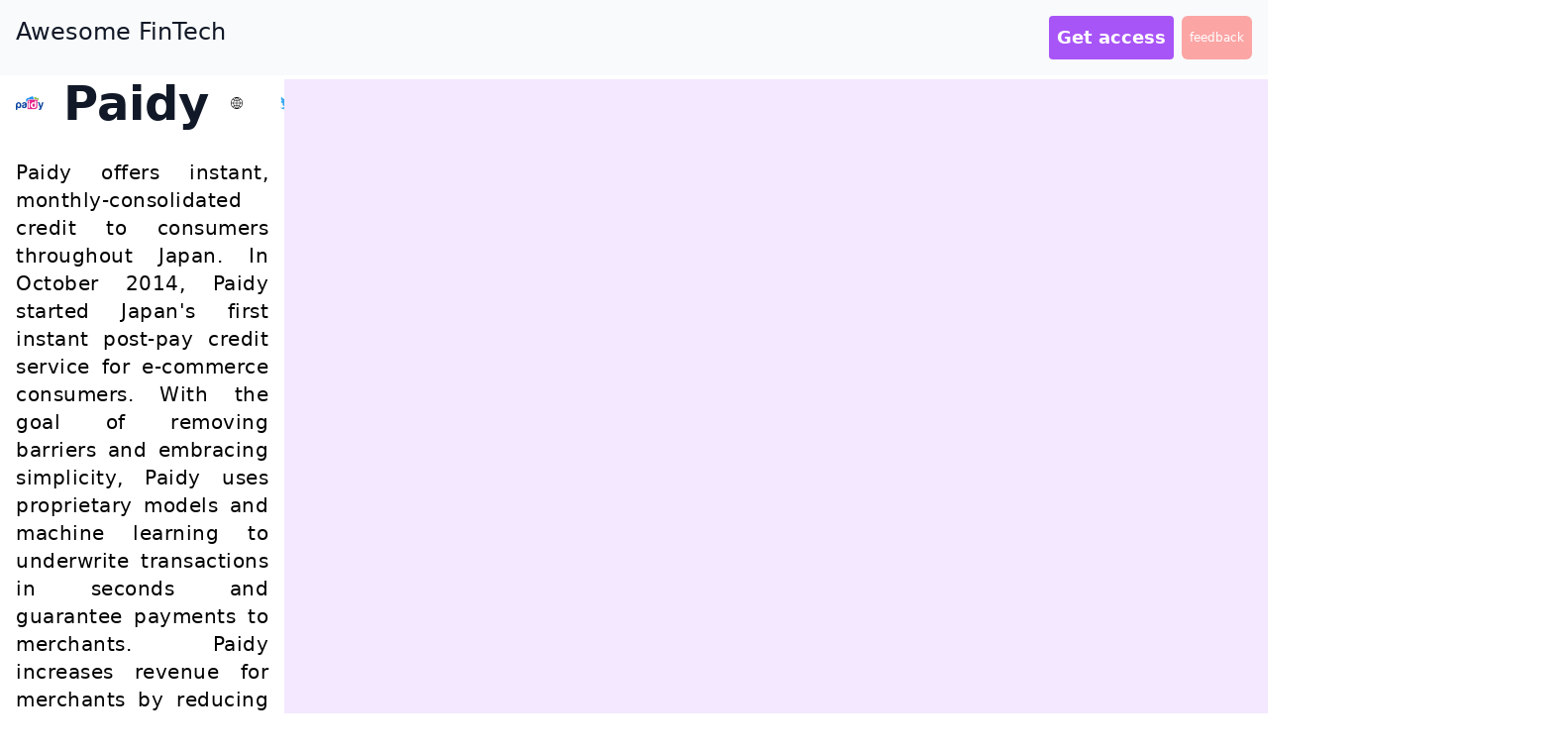

--- FILE ---
content_type: text/html
request_url: https://www.awesomefintech.com/company/paidy-leyrp/
body_size: 18982
content:
<!DOCTYPE html><html lang="en"><head><meta charSet="utf-8"/><title>Paidy | Awesome FinTech</title><meta name="viewport" content="width=device-width, initial-scale=1"/><meta name="description" content="Paidy offers instant, monthly-consolidated credit to consumers throughout Japan. Use AwesomeFinTech.com to get more details about Paidy"/><meta name="twitter:card" content="summary_large_image"/><meta name="twitter:site" content="@AwesomeFintech"/><meta name="twitter:creator" content="@eugenehp"/><meta property="og:title" content="Paidy | Awesome FinTech"/><meta property="og:description" content="Paidy offers instant, monthly-consolidated credit to consumers throughout Japan. Use AwesomeFinTech.com to get more details about Paidy"/><meta property="og:image" content="https://www.awesomefintech.com/cards/company-paidy-leyrp.jpg"/><meta property="og:updated_time" content="2021-12-25T04:38:34.577Z"/><link rel="canonical" href="https://www.awesomefintech.com/company/paidy-leyrp/"/><link rel="apple-touch-icon" sizes="57x57" href="/icon/apple-icon-57x57.png"/><link rel="apple-touch-icon" sizes="60x60" href="/icon/apple-icon-60x60.png"/><link rel="apple-touch-icon" sizes="72x72" href="/icon/apple-icon-72x72.png"/><link rel="apple-touch-icon" sizes="76x76" href="/icon/apple-icon-76x76.png"/><link rel="apple-touch-icon" sizes="114x114" href="/icon/apple-icon-114x114.png"/><link rel="apple-touch-icon" sizes="120x120" href="/icon/apple-icon-120x120.png"/><link rel="apple-touch-icon" sizes="144x144" href="/icon/apple-icon-144x144.png"/><link rel="apple-touch-icon" sizes="152x152" href="/icon/apple-icon-152x152.png"/><link rel="apple-touch-icon" sizes="180x180" href="/icon/apple-icon-180x180.png"/><link rel="icon" type="image/png" sizes="192x192" href="/icon/android-icon-192x192.png"/><link rel="icon" type="image/png" sizes="32x32" href="/icon/favicon-32x32.png"/><link rel="icon" type="image/png" sizes="96x96" href="/icon/favicon-96x96.png"/><link rel="icon" type="image/png" sizes="16x16" href="/icon/favicon-16x16.png"/><link rel="manifest" href="/icon/manifest.json"/><meta name="msapplication-TileColor" content="#ffffff"/><meta name="msapplication-TileImage" content="/icon/ms-icon-144x144.png"/><meta name="theme-color" content="#ffffff"/><script async="" src="https://www.googletagmanager.com/gtag/js?id=G-8DRPB73F52"></script><script>
          window.dataLayer = window.dataLayer || [];
          function gtag(){dataLayer.push(arguments);}
          gtag('js', new Date());
          gtag('config', 'G-8DRPB73F52', {
            page_path: window.location.pathname,
          });

          var host = window.location.hostname;
          if(host !== "www.awesomefintech.com")
            window['ga-disable-GA_MEASUREMENT_ID'] = true;
        </script><link rel="shortcut icon" href="/favicon.ico"/><meta name="next-head-count" content="32"/><link rel="preload" href="/_next/static/css/1d93d7826f9bf74d.css" as="style"/><link rel="stylesheet" href="/_next/static/css/1d93d7826f9bf74d.css" data-n-g=""/><noscript data-n-css=""></noscript><script defer="" nomodule="" src="/_next/static/chunks/polyfills-5cd94c89d3acac5f.js"></script><script src="/_next/static/chunks/webpack-6238b1fb666dd5fb.js" defer=""></script><script src="/_next/static/chunks/framework-3eae47c2d001ba8d.js" defer=""></script><script src="/_next/static/chunks/main-10839d60912475c6.js" defer=""></script><script src="/_next/static/chunks/pages/_app-b7044ceceaab201d.js" defer=""></script><script src="/_next/static/chunks/ae51ba48-171be17761553681.js" defer=""></script><script src="/_next/static/chunks/c0d53ec4-b46a656e9f56d752.js" defer=""></script><script src="/_next/static/chunks/a00da3a2-4b2e4b9ae307ce90.js" defer=""></script><script src="/_next/static/chunks/1879-b41445009c2d4cae.js" defer=""></script><script src="/_next/static/chunks/4909-aa37258d5a725736.js" defer=""></script><script src="/_next/static/chunks/4673-dbfae68de6b73c86.js" defer=""></script><script src="/_next/static/chunks/9855-f8814a18a6696661.js" defer=""></script><script src="/_next/static/chunks/7956-52f1342f7e6bcace.js" defer=""></script><script src="/_next/static/chunks/pages/company/%5Bslug%5D-12686a30e8d67c78.js" defer=""></script><script src="/_next/static/hn8Z2_Qgkrrv7NOS2n7sc/_buildManifest.js" defer=""></script><script src="/_next/static/hn8Z2_Qgkrrv7NOS2n7sc/_ssgManifest.js" defer=""></script><script src="/_next/static/hn8Z2_Qgkrrv7NOS2n7sc/_middlewareManifest.js" defer=""></script></head><body><div id="__next"><div class="box-border"><div class="flex flex-row top-0 left-0 p-4 bg-gray-50 w-screen justify-between"><a class="text-2xl text-gray-900" href="/">Awesome FinTech</a><div class="flex flex-row space-x-2"><a class="p-2 text-xs sm:text-lg bg-purple-500 text-white rounded font-bold text-center select-none" href="/access/">Get access</a><div class="flex flex-row justify-center items-center text-white text-xs bg-red-300 py-1 px-2 rounded-md cursor-pointer select-none">feedback</div></div></div><div class="flex w-screen h-1"> </div><div class=""><div class="flex flex-col md:flex-row"><div class="flex-1"><div class="flex flex-row space-x-1 items-center pl-4"><img class="w-7 object-contain mr-4" src="https://s3-us-west-2.amazonaws.com/cbi-image-service-prd/modified/6b7b91ac-6ba4-4441-8b6c-a7b6e557a45d.png" alt="Paidy"/><h1 class="text-3xl md:text-4xl lg:text-5xl font-bold text-gray-900">Paidy</h1><div class="hover:bg-gray-100 p-4"><a href="https://paidy.com" target="_blank" rel="noreferrer"><style data-emotion="css 17klvir">.css-17klvir{width:16px;height:16px;background-image:url("[data-uri]");-webkit-background-position:center;background-position:center;-webkit-background-size:contain;background-size:contain;}</style><div class="css-17klvir"></div></a></div><div class="hover:bg-gray-100 p-4"><a href="https://twitter.com/PaidyJP" target="_blank" rel="noreferrer" class="w-4 h-4"><svg width="16px" height="16px" viewBox="0 0 16 16" version="1.1" xmlns="http://www.w3.org/2000/svg"><g id="Page-1" stroke="none" stroke-idth="1" fill="none" fill-rule="evenodd"><g id="Group"><rect id="Rectangle" x="0" y="0" width="16" height="16"></rect><g id="t" transform="translate(0.000000, 1.000000)" fill="#3BA9EE" fill-rule="nonzero"><path d="M14.4531722,3.3836858 C14.6378579,6.90348574 12.8433801,10.2322494 9.80145493,12.0126404 C6.75952981,13.7930313 2.9784545,13.7275513 -2.74771813e-15,11.8429003 C1.68824831,11.9539013 3.35801573,11.4374783 4.68882175,10.3927492 C3.39474717,10.2385481 2.30424547,9.35486572 1.88519637,8.12084592 C2.38562928,8.20125866 2.89773439,8.16821963 3.3836858,8.02416918 C1.83410271,7.73259472 0.691307109,6.40935771 0.628398792,4.83383686 C1.05826267,5.00617669 1.51892893,5.08843852 1.98187311,5.0755287 C0.648961288,4.04437829 0.277998645,2.18956507 1.11178248,0.725075529 C2.78934157,2.79676807 5.26566395,4.06127311 7.92749245,4.20543807 C7.47161471,2.72400103 8.12929178,1.1272391 9.49628023,0.396607337 C10.8632687,-0.334024422 12.5562985,0.00632522067 13.5347432,1.20845921 C14.2753597,1.07553979 14.9820068,0.796167666 15.6132931,0.386706949 C15.3727934,1.17116287 14.8349769,1.83042178 14.1148036,2.22356495 C14.7693456,2.15732094 15.4073105,1.97738213 16,1.6918429 C15.7158589,2.4304705 15.1634494,3.03466832 14.4531722,3.3836858 L14.4531722,3.3836858 Z" id="Path"></path></g></g></g></svg></a></div></div><div class="flex-1 flex lg:hidden justify-center content-center"></div><div class="text-justify mt-4 hover:bg-gray-100 p-4 space-y-4 font-light text-xl tracking-wide"><p>Paidy offers instant, monthly-consolidated credit to consumers throughout Japan. In October 2014, Paidy started Japan&#x27;s first instant post-pay credit service for e-commerce consumers. With the goal of removing barriers and embracing simplicity, Paidy uses proprietary models and machine learning to underwrite transactions in seconds and guarantee payments to merchants. Paidy increases revenue for merchants by reducing the number of incomplete transactions, increasing conversion rates, boosting average order values, and facilitating repeat purchases from consumers.

</p></div><div class="flex flex-row flex-wrap"><div class="flex flex-col space-y-1 mt-4 p-4 hover:bg-gray-100"><div class="text-2xl font-bold">Total funding</div><div class="text-lg font-light">~$<!-- -->583<!-- -->M</div></div><div class="flex flex-col space-y-1 mt-4 p-4 hover:bg-gray-100"><div class="text-2xl font-bold">HQ <!-- -->🇯🇵</div><div class="text-lg font-light">Tokyo, Japan</div></div><div class="flex flex-col space-y-1 mt-4 p-4 hover:bg-gray-100"><div class="text-2xl font-bold">Year founded</div><div class="text-lg font-light">2008</div></div><div class="flex flex-col space-y-1 mt-4 p-4 hover:bg-gray-100"><div class="text-2xl font-bold">Status</div><div class="text-lg font-light">Alive</div></div></div><div class="text-2xl font-bold p-4 bg-yellow-50">People</div><div class="flex flex-row flex-wrap"><div class="flex flex-col p-4 hover:bg-yellow-100 justify-center"><div class="text-xl font-semibold">Russell Cummer</div><div class="text-sm font-light text-gray-700">Founder, Chief Executive Officer</div></div><div class="flex flex-col p-4 hover:bg-yellow-100 justify-center"><div class="text-xl font-semibold">Lee Smith</div><div class="text-sm font-light text-gray-700">Founder</div></div><div class="flex flex-col p-4 hover:bg-yellow-100 justify-center"><div class="text-xl font-semibold">Riku Sugie</div><div class="text-sm font-light text-gray-700">Chief Executive Officer, President</div></div><div class="flex flex-col p-4 hover:bg-yellow-100 justify-center"><div class="text-xl font-semibold">Yuki Yabuuchi</div><div class="text-sm font-light text-gray-700">Chief Financial Officer</div></div><div class="flex flex-col p-4 hover:bg-yellow-100 justify-center"><div class="text-xl font-semibold">Houston Ross</div><div class="text-sm font-light text-gray-700">Chief Technology Officer</div></div><div class="flex flex-col p-4 hover:bg-yellow-100 justify-center"><div class="text-xl font-semibold">Szilvia Kovari-Krecsmary</div><div class="text-sm font-light text-gray-700">Chief Marketing Officer</div></div></div><div class="text-2xl font-bold p-4 bg-purple-50">Investors</div><div class="flex flex-row flex-wrap pl-2"><div class="p-2 hover:bg-purple-100">Goldman Sachs</div><div class="p-2 hover:bg-purple-100">Sumitomo Mitsui Banking Corporation</div><div class="p-2 hover:bg-purple-100">Wellington Management</div><div class="p-2 hover:bg-purple-100">Soros Fund Management</div><div class="p-2 hover:bg-purple-100">JS Capital Management</div><div class="p-2 hover:bg-purple-100">Tybourne Capital Management</div><div class="p-2 hover:bg-purple-100">ITOCHU Corporation</div><div class="p-2 hover:bg-purple-100">Eight Roads Ventures</div><div class="p-2 hover:bg-purple-100">Mizuho Bank</div><div class="p-2 hover:bg-purple-100">Sumitomo Mitsui Trust Holdings</div><div class="p-2 hover:bg-purple-100">PayPal Ventures</div><div class="p-2 hover:bg-purple-100">Visa Ventures</div><div class="p-2 hover:bg-purple-100">GS Growth</div><div class="p-2 hover:bg-purple-100">Shinsei Bank</div><div class="p-2 hover:bg-purple-100">Fidelity Ventures</div><div class="p-2 hover:bg-purple-100">SBI Investment</div><div class="p-2 hover:bg-purple-100">SBI Group</div><div class="p-2 hover:bg-purple-100">SIG Asia Investments</div><div class="p-2 hover:bg-purple-100">Arbor Ventures</div><div class="p-2 hover:bg-purple-100">MS Capital</div><div class="p-2 hover:bg-purple-100">500 Startups</div><div class="p-2 hover:bg-purple-100">CyberAgent Capital</div><div class="p-2 hover:bg-purple-100">Recruit Strategic Partners</div><div class="p-2 hover:bg-purple-100">Cherubic Ventures</div></div><div class="text-2xl font-bold p-4 bg-green-50">Categories</div><div class="flex flex-row flex-wrap pl-2 pb-4"><div class="p-2 hover:bg-green-100"><a href="/category/e-commerce/">E-Commerce</a></div><div class="p-2 hover:bg-green-100"><a href="/category/unicorns-billion-dollar-startups/">Unicorns- Billion Dollar Startups</a></div><div class="p-2 hover:bg-green-100"><a href="/category/digital-lending/">Digital Lending</a></div><div class="p-2 hover:bg-green-100"><a href="/category/payments/">Payments</a></div><div class="p-2 hover:bg-green-100"><a href="/category/big-data/">big data</a></div><div class="p-2 hover:bg-green-100"><a href="/category/artificial-intelligence/">Artificial Intelligence</a></div><div class="p-2 hover:bg-green-100"><a href="/category/fintech-250-2020/">Fintech 250 (2020)</a></div><div class="p-2 hover:bg-green-100"><a href="/category/retail-tech-100-2020/">Retail Tech 100 (2020)</a></div></div><div class="text-2xl font-bold p-4 bg-pink-50">Competitors</div><div class="flex flex-row flex-wrap pl-2 pb-4"><a class="flex flex-row space-x-2 p-2 hover:bg-pink-100 cursor-pointer" href="/company/paidy-leyrp/"><img class="w-7 object-contain" src="https://s3-us-west-2.amazonaws.com/cbi-image-service-prd/modified/6b7b91ac-6ba4-4441-8b6c-a7b6e557a45d.png" alt="Paidy"/><span>Paidy</span></a><a class="flex flex-row space-x-2 p-2 hover:bg-pink-100 cursor-pointer" href="/company/afterpay-qpg4w/"><img class="w-7 object-contain" src="https://afterpay.com.au//favicon.ico" alt="Afterpay"/><span>Afterpay</span></a><a class="flex flex-row space-x-2 p-2 hover:bg-pink-100 cursor-pointer" href="/company/klarna-n1np9/"><img class="w-7 object-contain" src="https://s3-us-west-2.amazonaws.com/cbi-image-service-prd/modified/f17152fb-5e64-4767-a1ea-79c41def24ef.png" alt="Klarna"/><span>Klarna</span></a><a class="p-2 text-purple-500" href="/access/">access all competitors</a></div></div><div class="flex-1 hidden lg:flex flex-col min-h-screen bg-purple-100 items-center justify-top"><div class="p-2"><div></div></div></div></div><div class="text-2xl font-bold p-4 bg-blue-50">Share</div><div class="flex flex-wrap pl-4 pb-4 justify-center md:justify-start"><button aria-label="twitter" class="react-share__ShareButton mt-4 mr-4" style="background-color:transparent;border:none;padding:0;font:inherit;color:inherit;cursor:pointer"><svg viewBox="0 0 64 64" width="64" height="64" class="rounded-full h-12 w-12"><rect width="64" height="64" rx="0" ry="0" fill="#00aced"></rect><path d="M48,22.1c-1.2,0.5-2.4,0.9-3.8,1c1.4-0.8,2.4-2.1,2.9-3.6c-1.3,0.8-2.7,1.3-4.2,1.6 C41.7,19.8,40,19,38.2,19c-3.6,0-6.6,2.9-6.6,6.6c0,0.5,0.1,1,0.2,1.5c-5.5-0.3-10.3-2.9-13.5-6.9c-0.6,1-0.9,2.1-0.9,3.3 c0,2.3,1.2,4.3,2.9,5.5c-1.1,0-2.1-0.3-3-0.8c0,0,0,0.1,0,0.1c0,3.2,2.3,5.8,5.3,6.4c-0.6,0.1-1.1,0.2-1.7,0.2c-0.4,0-0.8,0-1.2-0.1 c0.8,2.6,3.3,4.5,6.1,4.6c-2.2,1.8-5.1,2.8-8.2,2.8c-0.5,0-1.1,0-1.6-0.1c2.9,1.9,6.4,2.9,10.1,2.9c12.1,0,18.7-10,18.7-18.7 c0-0.3,0-0.6,0-0.8C46,24.5,47.1,23.4,48,22.1z" fill="white"></path></svg></button><button title="Check Awesome FinTech on Awesome FinTech" aria-label="facebook" class="react-share__ShareButton mt-4 mr-4" style="background-color:transparent;border:none;padding:0;font:inherit;color:inherit;cursor:pointer"><svg viewBox="0 0 64 64" width="64" height="64" class="rounded-full h-12 w-12"><rect width="64" height="64" rx="0" ry="0" fill="#3b5998"></rect><path d="M34.1,47V33.3h4.6l0.7-5.3h-5.3v-3.4c0-1.5,0.4-2.6,2.6-2.6l2.8,0v-4.8c-0.5-0.1-2.2-0.2-4.1-0.2 c-4.1,0-6.9,2.5-6.9,7V28H24v5.3h4.6V47H34.1z" fill="white"></path></svg></button><button aria-label="linkedin" class="react-share__ShareButton mt-4 mr-4" style="background-color:transparent;border:none;padding:0;font:inherit;color:inherit;cursor:pointer"><svg viewBox="0 0 64 64" width="64" height="64" class="rounded-full h-12 w-12"><rect width="64" height="64" rx="0" ry="0" fill="#007fb1"></rect><path d="M20.4,44h5.4V26.6h-5.4V44z M23.1,18c-1.7,0-3.1,1.4-3.1,3.1c0,1.7,1.4,3.1,3.1,3.1 c1.7,0,3.1-1.4,3.1-3.1C26.2,19.4,24.8,18,23.1,18z M39.5,26.2c-2.6,0-4.4,1.4-5.1,2.8h-0.1v-2.4h-5.2V44h5.4v-8.6 c0-2.3,0.4-4.5,3.2-4.5c2.8,0,2.8,2.6,2.8,4.6V44H46v-9.5C46,29.8,45,26.2,39.5,26.2z" fill="white"></path></svg></button><button aria-label="telegram" class="react-share__ShareButton mt-4 mr-4" style="background-color:transparent;border:none;padding:0;font:inherit;color:inherit;cursor:pointer"><svg viewBox="0 0 64 64" width="64" height="64" class="rounded-full h-12 w-12"><rect width="64" height="64" rx="0" ry="0" fill="#37aee2"></rect><path d="m45.90873,15.44335c-0.6901,-0.0281 -1.37668,0.14048 -1.96142,0.41265c-0.84989,0.32661 -8.63939,3.33986 -16.5237,6.39174c-3.9685,1.53296 -7.93349,3.06593 -10.98537,4.24067c-3.05012,1.1765 -5.34694,2.05098 -5.4681,2.09312c-0.80775,0.28096 -1.89996,0.63566 -2.82712,1.72788c-0.23354,0.27218 -0.46884,0.62161 -0.58825,1.10275c-0.11941,0.48114 -0.06673,1.09222 0.16682,1.5716c0.46533,0.96052 1.25376,1.35737 2.18443,1.71383c3.09051,0.99037 6.28638,1.93508 8.93263,2.8236c0.97632,3.44171 1.91401,6.89571 2.84116,10.34268c0.30554,0.69185 0.97105,0.94823 1.65764,0.95525l-0.00351,0.03512c0,0 0.53908,0.05268 1.06412,-0.07375c0.52679,-0.12292 1.18879,-0.42846 1.79109,-0.99212c0.662,-0.62161 2.45836,-2.38812 3.47683,-3.38552l7.6736,5.66477l0.06146,0.03512c0,0 0.84989,0.59703 2.09312,0.68132c0.62161,0.04214 1.4399,-0.07726 2.14229,-0.59176c0.70766,-0.51626 1.1765,-1.34683 1.396,-2.29506c0.65673,-2.86224 5.00979,-23.57745 5.75257,-27.00686l-0.02107,0.08077c0.51977,-1.93157 0.32837,-3.70159 -0.87096,-4.74991c-0.60054,-0.52152 -1.2924,-0.7498 -1.98425,-0.77965l0,0.00176zm-0.2072,3.29069c0.04741,0.0439 0.0439,0.0439 0.00351,0.04741c-0.01229,-0.00351 0.14048,0.2072 -0.15804,1.32576l-0.01229,0.04214l-0.00878,0.03863c-0.75858,3.50668 -5.15554,24.40802 -5.74203,26.96472c-0.08077,0.34417 -0.11414,0.31959 -0.09482,0.29852c-0.1756,-0.02634 -0.50045,-0.16506 -0.52679,-0.1756l-13.13468,-9.70175c4.4988,-4.33199 9.09945,-8.25307 13.744,-12.43229c0.8218,-0.41265 0.68483,-1.68573 -0.29852,-1.70681c-1.04305,0.24584 -1.92279,0.99564 -2.8798,1.47502c-5.49971,3.2626 -11.11882,6.13186 -16.55882,9.49279c-2.792,-0.97105 -5.57873,-1.77704 -8.15298,-2.57601c2.2336,-0.89555 4.00889,-1.55579 5.75608,-2.23009c3.05188,-1.1765 7.01687,-2.7042 10.98537,-4.24067c7.94051,-3.06944 15.92667,-6.16346 16.62028,-6.43037l0.05619,-0.02283l0.05268,-0.02283c0.19316,-0.0878 0.30378,-0.09658 0.35471,-0.10009c0,0 -0.01756,-0.05795 -0.00351,-0.04566l-0.00176,0zm-20.91715,22.0638l2.16687,1.60145c-0.93418,0.91311 -1.81743,1.77353 -2.45485,2.38812l0.28798,-3.98957" fill="white"></path></svg></button><button aria-label="reddit" class="react-share__ShareButton mt-4 mr-4" style="background-color:transparent;border:none;padding:0;font:inherit;color:inherit;cursor:pointer"><svg viewBox="0 0 64 64" width="64" height="64" class="rounded-full h-12 w-12"><rect width="64" height="64" rx="0" ry="0" fill="#ff4500"></rect><path d="m 52.8165,31.942362 c 0,-2.4803 -2.0264,-4.4965 -4.5169,-4.4965 -1.2155,0 -2.3171,0.4862 -3.128,1.2682 -3.077,-2.0247 -7.2403,-3.3133 -11.8507,-3.4782 l 2.5211,-7.9373 6.8272,1.5997 -0.0102,0.0986 c 0,2.0281 1.6575,3.6771 3.6958,3.6771 2.0366,0 3.6924,-1.649 3.6924,-3.6771 0,-2.0281 -1.6575,-3.6788 -3.6924,-3.6788 -1.564,0 -2.8968,0.9758 -3.4357,2.3443 l -7.3593,-1.7255 c -0.3213,-0.0782 -0.6477,0.1071 -0.748,0.4233 L 32,25.212062 c -4.8246,0.0578 -9.1953,1.3566 -12.41,3.4425 -0.8058,-0.7446 -1.8751,-1.2104 -3.0583,-1.2104 -2.4905,0 -4.5152,2.0179 -4.5152,4.4982 0,1.649 0.9061,3.0787 2.2389,3.8607 -0.0884,0.4794 -0.1462,0.9639 -0.1462,1.4569 0,6.6487 8.1736,12.0581 18.2223,12.0581 10.0487,0 18.224,-5.4094 18.224,-12.0581 0,-0.4658 -0.0493,-0.9248 -0.1275,-1.377 1.4144,-0.7599 2.3885,-2.2304 2.3885,-3.9406 z m -29.2808,3.0872 c 0,-1.4756 1.207,-2.6775 2.6894,-2.6775 1.4824,0 2.6877,1.2019 2.6877,2.6775 0,1.4756 -1.2053,2.6758 -2.6877,2.6758 -1.4824,0 -2.6894,-1.2002 -2.6894,-2.6758 z m 15.4037,7.9373 c -1.3549,1.3481 -3.4816,2.0043 -6.5008,2.0043 l -0.0221,-0.0051 -0.0221,0.0051 c -3.0209,0 -5.1476,-0.6562 -6.5008,-2.0043 -0.2465,-0.2448 -0.2465,-0.6443 0,-0.8891 0.2465,-0.2465 0.6477,-0.2465 0.8942,0 1.105,1.0999 2.9393,1.6337 5.6066,1.6337 l 0.0221,0.0051 0.0221,-0.0051 c 2.6673,0 4.5016,-0.5355 5.6066,-1.6354 0.2465,-0.2465 0.6477,-0.2448 0.8942,0 0.2465,0.2465 0.2465,0.6443 0,0.8908 z m -0.3213,-5.2615 c -1.4824,0 -2.6877,-1.2002 -2.6877,-2.6758 0,-1.4756 1.2053,-2.6775 2.6877,-2.6775 1.4824,0 2.6877,1.2019 2.6877,2.6775 0,1.4756 -1.2053,2.6758 -2.6877,2.6758 z" fill="white"></path></svg></button><button aria-label="email" class="react-share__ShareButton mt-4 mr-4" style="background-color:transparent;border:none;padding:0;font:inherit;color:inherit;cursor:pointer"><svg viewBox="0 0 64 64" width="64" height="64" class="rounded-full h-12 w-12"><rect width="64" height="64" rx="0" ry="0" fill="#7f7f7f"></rect><path d="M17,22v20h30V22H17z M41.1,25L32,32.1L22.9,25H41.1z M20,39V26.6l12,9.3l12-9.3V39H20z" fill="white"></path></svg></button></div><div class="flex flex-col justify-center items-center w-screen p-10 lg:p-24 bg-purple-500"><div class="text-2xl lg:text-4xl text-white font-bold text-center">Get access to exclusive data about Paidy</div><a href="/access/"><div class="bg-white hover:bg-gray-200 text-gray-900 font-bold text-2xl lg:text-4xl py-2 px-4 lg:py-4 lg:px-8 mt-8 rounded focus:outline-none focus:shadow-outline">Access Paidy now</div></a></div></div><div class="flex flex-col"><hr/><div class="grid grid-cols-1 lg:grid-cols-2 xl:grid-cols-3 gap-4 w-screen mt-4"><div><a class="hover:bg-gray-100 p-4 false" href="/top/200/">Top 200</a></div><div><a class="hover:bg-gray-100 p-4 false" href="/top/united-states/">Top US</a></div><div><a class="hover:bg-gray-100 p-4 false" href="/top/europe/">Top Europe</a></div><div><a class="hover:bg-gray-100 p-4 false" href="/top/asia/">Top Asia</a></div><div><a class="hover:bg-gray-100 p-4 false" href="/top/latin-america/">Top LatAm</a></div><div><a class="hover:bg-gray-100 p-4 false" href="/top/africa/">Top Africa</a></div><div><a class="hover:bg-gray-100 p-4 false" href="/countries/">All countries</a></div><div><a class="hover:bg-gray-100 p-4 false" href="/states/">All states</a></div><div><a class="hover:bg-gray-100 p-4 false" href="/cities/">All cities</a></div><div><a class="hover:bg-gray-100 p-4 false" href="/categories/">All categories</a></div><div><a class="hover:bg-gray-100 p-4 false" href="/acquired/">All acquired</a></div><div><a class="hover:bg-gray-100 p-4 false" href="/public/">All public</a></div><div><a class="hover:bg-gray-100 p-4 text-purple-500 font-semibold" href="/topics/">All topics</a></div><div><a class="hover:bg-gray-100 p-4 false" href="/vc/">All VC firms</a></div><div><a class="hover:bg-gray-100 p-4 false" href="/investors/">All investors</a></div><div><a class="hover:bg-gray-100 p-4 false" href="/write-for-us/">Write for us</a></div><div><a class="hover:bg-gray-100 p-4 text-purple-500 font-semibold" href="/add/">Add new</a></div></div><div class="text-xl font-bold p-4 mt-4">Categories</div><div class="grid grid-cols-1 lg:grid-cols-2 xl:grid-cols-3 gap-4 w-screen"><div><a class="hover:bg-gray-100 p-4" href="/category/insurtech/">InsurTech<span class="text-xs font-extrabold text-purple-500 pl-2">1436</span></a></div><div><a class="hover:bg-gray-100 p-4" href="/category/payments/">Payments<span class="text-xs font-extrabold text-purple-500 pl-2">1349</span></a></div><div><a class="hover:bg-gray-100 p-4" href="/category/capital-markets-tech/">Capital Markets Tech<span class="text-xs font-extrabold text-purple-500 pl-2">1216</span></a></div><div><a class="hover:bg-gray-100 p-4" href="/category/blockchain/">Blockchain<span class="text-xs font-extrabold text-purple-500 pl-2">1140</span></a></div><div><a class="hover:bg-gray-100 p-4" href="/category/latam-fintech/">LatAm Fintech<span class="text-xs font-extrabold text-purple-500 pl-2">1050</span></a></div><div><a class="hover:bg-gray-100 p-4" href="/category/smb-fintech/">SMB Fintech<span class="text-xs font-extrabold text-purple-500 pl-2">1006</span></a></div><div><a class="hover:bg-gray-100 p-4" href="/category/digital-lending/">Digital Lending<span class="text-xs font-extrabold text-purple-500 pl-2">996</span></a></div><div><a class="hover:bg-gray-100 p-4" href="/category/wealth-tech/">Wealth Tech<span class="text-xs font-extrabold text-purple-500 pl-2">868</span></a></div><div><a class="hover:bg-gray-100 p-4" href="/category/artificial-intelligence/">Artificial Intelligence<span class="text-xs font-extrabold text-purple-500 pl-2">711</span></a></div><div><a class="hover:bg-gray-100 p-4" href="/category/e-commerce/">E-Commerce<span class="text-xs font-extrabold text-purple-500 pl-2">618</span></a></div></div><div class="p-4 mt-4"><div class="flex flex-row space-x-2 items-center text-sm"><span>© 2021 AwesomeFinTech</span><a href="https://twitter.com/AwesomeFinTech" target="_blank" rel="noreferrer" class="w-4 h-4"><svg width="16px" height="16px" viewBox="0 0 16 16" version="1.1" xmlns="http://www.w3.org/2000/svg"><g id="Page-1" stroke="none" stroke-idth="1" fill="none" fill-rule="evenodd"><g id="Group"><rect id="Rectangle" x="0" y="0" width="16" height="16"></rect><g id="t" transform="translate(0.000000, 1.000000)" fill="#3BA9EE" fill-rule="nonzero"><path d="M14.4531722,3.3836858 C14.6378579,6.90348574 12.8433801,10.2322494 9.80145493,12.0126404 C6.75952981,13.7930313 2.9784545,13.7275513 -2.74771813e-15,11.8429003 C1.68824831,11.9539013 3.35801573,11.4374783 4.68882175,10.3927492 C3.39474717,10.2385481 2.30424547,9.35486572 1.88519637,8.12084592 C2.38562928,8.20125866 2.89773439,8.16821963 3.3836858,8.02416918 C1.83410271,7.73259472 0.691307109,6.40935771 0.628398792,4.83383686 C1.05826267,5.00617669 1.51892893,5.08843852 1.98187311,5.0755287 C0.648961288,4.04437829 0.277998645,2.18956507 1.11178248,0.725075529 C2.78934157,2.79676807 5.26566395,4.06127311 7.92749245,4.20543807 C7.47161471,2.72400103 8.12929178,1.1272391 9.49628023,0.396607337 C10.8632687,-0.334024422 12.5562985,0.00632522067 13.5347432,1.20845921 C14.2753597,1.07553979 14.9820068,0.796167666 15.6132931,0.386706949 C15.3727934,1.17116287 14.8349769,1.83042178 14.1148036,2.22356495 C14.7693456,2.15732094 15.4073105,1.97738213 16,1.6918429 C15.7158589,2.4304705 15.1634494,3.03466832 14.4531722,3.3836858 L14.4531722,3.3836858 Z" id="Path"></path></g></g></g></svg></a><a href="https://www.linkedin.com/company/awesomefintech/" target="_blank" rel="noreferrer" class="w-4 h-4"><svg width="16px" height="16px" viewBox="0 0 16 16" version="1.1" xmlns="http://www.w3.org/2000/svg"><g id="Page-1" stroke="none" stroke-width="1" fill="none" fill-rule="evenodd"><g id="linkedin" fill="#0077B7" fill-rule="nonzero"><path d="M14.5526702,0 L1.44732984,0 C0.648,0 0,0.648 0,1.44732984 L0,14.5526283 C0,15.352 0.648,16 1.44732984,16 L14.5526283,16 C15.352,16 16,15.352 16,14.5526283 L16,1.44732984 C16,0.648 15.352,0 14.5526702,0 Z M4.95107853,13.8154555 C4.95107853,14.0480838 4.76251309,14.2366492 4.52988482,14.2366492 L2.73696335,14.2366492 C2.50433508,14.2366492 2.31576963,14.0480838 2.31576963,13.8154555 L2.31576963,6.29960209 C2.31576963,6.06697382 2.50433508,5.87840838 2.73696335,5.87840838 L4.52988482,5.87840838 C4.76251309,5.87840838 4.95107853,6.06697382 4.95107853,6.29960209 L4.95107853,13.8154555 Z M3.63342408,5.1699267 C2.69273298,5.1699267 1.93013613,4.40732984 1.93013613,3.46663874 C1.93013613,2.52594764 2.69273298,1.76335079 3.63342408,1.76335079 C4.57411518,1.76335079 5.33671204,2.52594764 5.33671204,3.46663874 C5.33671204,4.40732984 4.57415707,5.1699267 3.63342408,5.1699267 Z M14.3208388,13.8493822 C14.3208388,14.0632461 14.1474346,14.2366492 13.9335707,14.2366492 L12.0096335,14.2366492 C11.7957696,14.2366492 11.6223665,14.0632461 11.6223665,13.8493822 L11.6223665,10.3240209 C11.6223665,9.79811518 11.7766283,8.01947644 10.248,8.01947644 C9.06228272,8.01947644 8.8217801,9.23690052 8.77348691,9.78324607 L8.77348691,13.8493822 C8.77348691,14.0632461 8.60012565,14.2366492 8.3862199,14.2366492 L6.52544503,14.2366492 C6.31158115,14.2366492 6.13817801,14.0632461 6.13817801,13.8493822 L6.13817801,6.26567539 C6.13817801,6.05181152 6.31158115,5.87840838 6.52544503,5.87840838 L8.3862199,5.87840838 C8.60008377,5.87840838 8.77348691,6.05181152 8.77348691,6.26567539 L8.77348691,6.9213822 C9.21315183,6.26157068 9.86655497,5.75229319 11.2577592,5.75229319 C14.3384712,5.75229319 14.3208388,8.63045026 14.3208388,10.2118534 L14.3208388,13.8493822 L14.3208388,13.8493822 Z" id="Shape"></path></g></g></svg></a></div></div></div></div></div><script id="__NEXT_DATA__" type="application/json">{"props":{"pageProps":{"company":{"id":"leyrp","name":"Paidy","slug":"paidy-leyrp","companyStatus":"Alive","description":["Paidy offers instant, monthly-consolidated credit to consumers throughout Japan. In October 2014, Paidy started Japan's first instant post-pay credit service for e-commerce consumers. With the goal of removing barriers and embracing simplicity, Paidy uses proprietary models and machine learning to underwrite transactions in seconds and guarantee payments to merchants. Paidy increases revenue for merchants by reducing the number of incomplete transactions, increasing conversion rates, boosting average order values, and facilitating repeat purchases from consumers.",null],"foundedYear":2008,"totalFunding":583,"address":{"street1":"9-7-1 Akasaka, Minato-ku","street2":"Midtown Tower 12F","state":"","city":"Tokyo","zip":"107-6212","country":"Japan","continent":"Asia","phone":""},"taxonomy":{"sector":"Mobile \u0026 Telecommunications","industry":"Mobile Software \u0026 Services","subindustry":"Payments"},"url":"paidy.com","logo":"https://s3-us-west-2.amazonaws.com/cbi-image-service-prd/modified/6b7b91ac-6ba4-4441-8b6c-a7b6e557a45d.png","twitterHandle":"PaidyJP","people":[{"fullName":"Russell Cummer","title":"Founder, Chief Executive Officer","status":"Current"},{"fullName":"Lee Smith","title":"Founder","status":"Current"},{"fullName":"Riku Sugie","title":"Chief Executive Officer, President","status":"Current"},{"fullName":"Yuki Yabuuchi","title":"Chief Financial Officer","status":"Current"},{"fullName":"Houston Ross","title":"Chief Technology Officer","status":"Current"},{"fullName":"Szilvia Kovari-Krecsmary","title":"Chief Marketing Officer","status":"Current"}],"investors":["Goldman Sachs","Sumitomo Mitsui Banking Corporation","Wellington Management","Soros Fund Management","JS Capital Management","Tybourne Capital Management","ITOCHU Corporation","Eight Roads Ventures","Mizuho Bank","Sumitomo Mitsui Trust Holdings","PayPal Ventures","Visa Ventures","GS Growth","Shinsei Bank","Fidelity Ventures","SBI Investment","SBI Group","SIG Asia Investments","Arbor Ventures","MS Capital","500 Startups","CyberAgent Capital","Recruit Strategic Partners","Cherubic Ventures"],"categories":["E-Commerce","Unicorns- Billion Dollar Startups","Digital Lending","Payments","big data","Artificial Intelligence","Fintech","Fintech 250 (2020)","Retail Tech 100 (2020)"],"competitors":[{"id":"leyrp","slug":"paidy-leyrp","name":"Paidy","logo":"https://s3-us-west-2.amazonaws.com/cbi-image-service-prd/modified/6b7b91ac-6ba4-4441-8b6c-a7b6e557a45d.png","url":"paidy.com","totalFunding":583,"companyStatus":"Alive","taxonomy":"Payments","country":"Japan"},{"id":"qpg4w","slug":"afterpay-qpg4w","name":"Afterpay","logo":"https://afterpay.com.au//favicon.ico","url":"afterpay.com.au","totalFunding":0,"companyStatus":"Acquired","taxonomy":"Payments","country":"Australia"},{"id":"n1np9","slug":"klarna-n1np9","name":"Klarna","logo":"https://s3-us-west-2.amazonaws.com/cbi-image-service-prd/modified/f17152fb-5e64-4767-a1ea-79c41def24ef.png","url":"klarna.com","totalFunding":3471,"companyStatus":"Alive","taxonomy":"Payments","country":"Sweden"},{"id":"d44qd","slug":"affirm-d44qd","name":"Affirm","logo":"https://affirm.com/[data-uri]","url":"affirm.com","totalFunding":1775,"companyStatus":"IPO","taxonomy":"Payments","country":"United States"}]},"categories":[{"category":"InsurTech","count":1436,"slug":"insurtech"},{"category":"Payments","count":1349,"slug":"payments"},{"category":"Capital Markets Tech","count":1216,"slug":"capital-markets-tech"},{"category":"Blockchain","count":1140,"slug":"blockchain"},{"category":"LatAm Fintech","count":1050,"slug":"latam-fintech"},{"category":"SMB Fintech","count":1006,"slug":"smb-fintech"},{"category":"Digital Lending","count":996,"slug":"digital-lending"},{"category":"Wealth Tech","count":868,"slug":"wealth-tech"},{"category":"Artificial Intelligence","count":711,"slug":"artificial-intelligence"},{"category":"E-Commerce","count":618,"slug":"e-commerce"},{"category":"Banking","count":564,"slug":"banking"},{"category":"Smart Money VCs (2017-2019)","count":476,"slug":"smart-money-vcs-2017-2019"},{"category":"Enterprise SaaS","count":446,"slug":"enterprise-saas"},{"category":"India Fintech Landscape","count":402,"slug":"india-fintech-landscape"},{"category":"Regtech","count":387,"slug":"regtech"},{"category":"Real Estate Tech","count":378,"slug":"real-estate-tech"},{"category":"US-based SMB Fintech Companies","count":335,"slug":"us-based-smb-fintech-companies"},{"category":"Automation in Banking","count":308,"slug":"automation-in-banking"},{"category":"Europe InsurTech Startups","count":303,"slug":"europe-insurtech-startups"},{"category":"Fintech 250","count":253,"slug":"fintech-250"},{"category":"Fintech 250 (2020)","count":248,"slug":"fintech-250-2020"},{"category":"2018 Fintech 250","count":247,"slug":"2018-fintech-250"},{"category":"Digital Health","count":214,"slug":"digital-health"},{"category":"Africa Fintech","count":213,"slug":"africa-fintech"},{"category":"In-Store Retail Tech","count":207,"slug":"in-store-retail-tech"},{"category":"HR Tech","count":206,"slug":"hr-tech"},{"category":"Challenger Banks","count":203,"slug":"challenger-banks"},{"category":"Financial wellness","count":203,"slug":"financial-wellness"},{"category":"Health Plans \u0026 Benefits Management","count":201,"slug":"health-plans-and-benefits-management"},{"category":"Unicorns- Billion Dollar Startups","count":192,"slug":"unicorns-billion-dollar-startups"},{"category":"Cybersecurity","count":192,"slug":"cybersecurity"},{"category":"Digital Wallets \u0026 Mobile Payments In Asia","count":191,"slug":"digital-wallets-and-mobile-payments-in-asia"},{"category":"Conference Exhibitors","count":186,"slug":"conference-exhibitors"},{"category":"P+C Insurance Tech","count":184,"slug":"p-c-insurance-tech"},{"category":"Supply Chain \u0026 Logistics Tech","count":173,"slug":"supply-chain-and-logistics-tech"},{"category":"Gig Economy Value Chain","count":146,"slug":"gig-economy-value-chain"},{"category":"Commercial Insurtech","count":130,"slug":"commercial-insurtech"},{"category":"AI in Fintech","count":129,"slug":"ai-in-fintech"},{"category":"Mortgage Tech","count":126,"slug":"mortgage-tech"},{"category":"Indonesia Fintech Landscape","count":119,"slug":"indonesia-fintech-landscape"},{"category":"P\u0026C Claims Management Value Chain","count":118,"slug":"pandc-claims-management-value-chain"},{"category":"Restaurant Tech","count":110,"slug":"restaurant-tech"},{"category":"big data","count":99,"slug":"big-data"},{"category":"Digital ID In Fintech","count":94,"slug":"digital-id-in-fintech"},{"category":"Open Banking","count":73,"slug":"open-banking"},{"category":"Startups Streamlining Healthcare Administrative Costs","count":71,"slug":"startups-streamlining-healthcare-administrative-costs"},{"category":"Tech IPO Pipeline 2020","count":68,"slug":"tech-ipo-pipeline-2020"},{"category":"Internet of Things ( IoT )","count":67,"slug":"internet-of-things-iot-"},{"category":"Deloitte 2019 Technology Fast500 - North America","count":67,"slug":"deloitte-2019-technology-fast500-north-america"},{"category":"Health IT","count":67,"slug":"health-it"},{"category":"Credit Union Tech","count":63,"slug":"credit-union-tech"},{"category":"Loyalty \u0026 Rewards Tech","count":53,"slug":"loyalty-and-rewards-tech"},{"category":"Agriculture Technology (AgTech)","count":53,"slug":"agriculture-technology-agtech"},{"category":"Tech IPO Pipeline 2019","count":51,"slug":"tech-ipo-pipeline-2019"},{"category":"US HR Tech Startups","count":49,"slug":"us-hr-tech-startups"},{"category":"ad tech","count":47,"slug":"ad-tech"},{"category":"Debt Collectors","count":42,"slug":"debt-collectors"},{"category":"Blockchain 50 (2020)","count":41,"slug":"blockchain-50-2020"},{"category":"Y Combinator W21 Demo Day","count":40,"slug":"y-combinator-w21-demo-day"},{"category":"HR Tech Startups","count":40,"slug":"hr-tech-startups"},{"category":"Open Source","count":40,"slug":"open-source"},{"category":"Robotic Process Automation","count":39,"slug":"robotic-process-automation"},{"category":"Cannabis","count":39,"slug":"cannabis"},{"category":"Smart Cities","count":36,"slug":"smart-cities"},{"category":"Cloud Computing","count":35,"slug":"cloud-computing"},{"category":"Auto Commerce","count":35,"slug":"auto-commerce"},{"category":"Connected Vehicle Tech","count":34,"slug":"connected-vehicle-tech"},{"category":"Auto Tech","count":34,"slug":"auto-tech"},{"category":"Identity Management","count":33,"slug":"identity-management"},{"category":"Fintech in Mexico","count":32,"slug":"fintech-in-mexico"},{"category":"Portfolio Company Matchmaking M\u0026A","count":29,"slug":"portfolio-company-matchmaking-manda"},{"category":"Travel Technology (Travel Tech)","count":29,"slug":"travel-technology-travel-tech"},{"category":"Grocery Retail Tech","count":29,"slug":"grocery-retail-tech"},{"category":"Disrupting Real Estate","count":27,"slug":"disrupting-real-estate"},{"category":"Future of Fintech 2018","count":25,"slug":"future-of-fintech-2018"},{"category":"On-Demand","count":25,"slug":"on-demand"},{"category":"SoftBank Investments 2017-2019","count":24,"slug":"softbank-investments-2017-2019"},{"category":"Baby and Kids Tech","count":24,"slug":"baby-and-kids-tech"},{"category":"Education Technology (Edtech)","count":23,"slug":"education-technology-edtech"},{"category":"Charity Tech","count":23,"slug":"charity-tech"},{"category":"Construction Tech","count":23,"slug":"construction-tech"},{"category":"Retail Tech 100 (2020)","count":23,"slug":"retail-tech-100-2020"},{"category":"Sequoia Capital China Investments 2018-2019","count":22,"slug":"sequoia-capital-china-investments-2018-2019"},{"category":"AI 100 2019","count":22,"slug":"ai-100-2019"},{"category":"New Retail Formats","count":21,"slug":"new-retail-formats"},{"category":"Beauty \u0026 Personal Care","count":21,"slug":"beauty-and-personal-care"},{"category":"CES 2018 Exhibitors","count":21,"slug":"ces-2018-exhibitors"},{"category":"Value-Based Care \u0026 Population Health","count":21,"slug":"value-based-care-and-population-health"},{"category":"HLTH","count":20,"slug":"hlth"},{"category":"Fitness Tech","count":20,"slug":"fitness-tech"},{"category":"Data Life Cycle Management","count":20,"slug":"data-life-cycle-management"},{"category":"AI 100 2018","count":19,"slug":"ai-100-2018"},{"category":"Fintech for Seniors","count":19,"slug":"fintech-for-seniors"},{"category":"China Digital Health Collection","count":18,"slug":"china-digital-health-collection"},{"category":"CPG \u0026 Retail Innovation","count":18,"slug":"cpg-and-retail-innovation"},{"category":"Pharma Supply Chain","count":18,"slug":"pharma-supply-chain"},{"category":"Consumer Hardware","count":17,"slug":"consumer-hardware"},{"category":"Drones","count":17,"slug":"drones"},{"category":"Cashier-Free / Cashless Retail","count":16,"slug":"cashier-free-cashless-retail"},{"category":"Pharma Startups","count":16,"slug":"pharma-startups"},{"category":"Gaming","count":14,"slug":"gaming"},{"category":"Dental Health","count":14,"slug":"dental-health"},{"category":"Wellness Tech","count":14,"slug":"wellness-tech"},{"category":"AR/VR","count":14,"slug":"arvr"},{"category":"Artificial Intelligence ( AI ) in Healthcare","count":14,"slug":"artificial-intelligence-ai-in-healthcare"},{"category":"Genomics","count":13,"slug":"genomics"},{"category":"Smart Home \u0026 Consumer Electronics","count":13,"slug":"smart-home-and-consumer-electronics"},{"category":"Advanced Manufacturing","count":13,"slug":"advanced-manufacturing"},{"category":"Future Unicorns 2020","count":12,"slug":"future-unicorns-2020"},{"category":"AI 100 (2020)","count":12,"slug":"ai-100-2020"},{"category":"GovTech","count":12,"slug":"govtech"},{"category":"Digital Health 150 (2019)","count":12,"slug":"digital-health-150-2019"},{"category":"Future Unicorns 2019","count":12,"slug":"future-unicorns-2019"},{"category":"Energy Management Software","count":12,"slug":"energy-management-software"},{"category":"Electronic Health/Medical Records","count":11,"slug":"electronic-healthmedical-records"},{"category":"Telehealth","count":11,"slug":"telehealth"},{"category":"Customer Service Tech","count":11,"slug":"customer-service-tech"},{"category":"MENA Tech Startups","count":11,"slug":"mena-tech-startups"},{"category":"Influencer \u0026 Content Creator Tech","count":10,"slug":"influencer-and-content-creator-tech"},{"category":"AI 100 (2021)","count":10,"slug":"ai-100-2021"},{"category":"Digital Health 150 (2020)","count":10,"slug":"digital-health-150-2020"},{"category":"Trucking Tech","count":10,"slug":"trucking-tech"},{"category":"Oil \u0026 Gas Tech","count":10,"slug":"oil-and-gas-tech"},{"category":"Social Commerce","count":10,"slug":"social-commerce"},{"category":"Fortune 500 Investor list","count":10,"slug":"fortune-500-investor-list"},{"category":"The Future of Data Security","count":9,"slug":"the-future-of-data-security"},{"category":"Legal Tech","count":9,"slug":"legal-tech"},{"category":"Luxury Tech","count":9,"slug":"luxury-tech"},{"category":"HR Tech Companies Outside the US","count":8,"slug":"hr-tech-companies-outside-the-us"},{"category":"HR Tech Top Investors","count":8,"slug":"hr-tech-top-investors"},{"category":"E-Commerce Subscription","count":8,"slug":"e-commerce-subscription"},{"category":"Grid and Utility","count":8,"slug":"grid-and-utility"},{"category":"Alcohol Tech","count":8,"slug":"alcohol-tech"},{"category":"IIOT Landscape","count":8,"slug":"iiot-landscape"},{"category":"Digital Media","count":8,"slug":"digital-media"},{"category":"Smart Buildings","count":8,"slug":"smart-buildings"},{"category":"Hotel Tech","count":7,"slug":"hotel-tech"},{"category":"Direct-To-Consumer Brands (Non-Food)","count":7,"slug":"direct-to-consumer-brands-non-food"},{"category":"Space Tech","count":7,"slug":"space-tech"},{"category":"Game Changers 2018","count":7,"slug":"game-changers-2018"},{"category":"Solar","count":7,"slug":"solar"},{"category":"Medical Devices","count":7,"slug":"medical-devices"},{"category":"The Edge Computing Landscape","count":7,"slug":"the-edge-computing-landscape"},{"category":"Targeted Marketing Tech","count":7,"slug":"targeted-marketing-tech"},{"category":"Esports","count":6,"slug":"esports"},{"category":"2019 Cyber Defenders","count":6,"slug":"2019-cyber-defenders"},{"category":"Cancer","count":6,"slug":"cancer"},{"category":"Healthcare Companies Backed By China's Big Tech","count":6,"slug":"healthcare-companies-backed-by-china-s-big-tech"},{"category":"Infectious Disease","count":6,"slug":"infectious-disease"},{"category":"Wearable Computing","count":6,"slug":"wearable-computing"},{"category":"Industrial SynBio","count":6,"slug":"industrial-synbio"},{"category":"Synthetic Biology","count":6,"slug":"synthetic-biology"},{"category":"Renewable Energy","count":6,"slug":"renewable-energy"},{"category":"Rewiring Industries: IoT","count":6,"slug":"rewiring-industries-iot"},{"category":"Vitamin \u0026 Supplement Startups","count":5,"slug":"vitamin-and-supplement-startups"},{"category":"Consumer Packaged Goods ( CPG )","count":5,"slug":"consumer-packaged-goods-cpg-"},{"category":"Pharma Supply Chain in Healthcare Tech Market Map","count":5,"slug":"pharma-supply-chain-in-healthcare-tech-market-map"},{"category":"Pet Technologies","count":5,"slug":"pet-technologies"},{"category":"Food \u0026 Beverage","count":4,"slug":"food-and-beverage"},{"category":"Women's Health \u0026 Wellness","count":4,"slug":"women-s-health-and-wellness"},{"category":"Network Technology","count":4,"slug":"network-technology"},{"category":"Co-Working \u0026 Co-Living Spaces","count":4,"slug":"co-working-and-co-living-spaces"},{"category":"Stadium Technology","count":4,"slug":"stadium-technology"},{"category":"Quantum Tech","count":4,"slug":"quantum-tech"},{"category":"Google In Healthcare","count":4,"slug":"google-in-healthcare"},{"category":"2018 Cyber Defenders","count":4,"slug":"2018-cyber-defenders"},{"category":"Smart Home Companies","count":4,"slug":"smart-home-companies"},{"category":"Food \u0026 Beverage Delivery (Grocery \u0026 Meal)","count":4,"slug":"food-and-beverage-delivery-grocery-and-meal"},{"category":"Robotics","count":4,"slug":"robotics"},{"category":"The Digital Hospital","count":4,"slug":"the-digital-hospital"},{"category":"Microbiome","count":3,"slug":"microbiome"},{"category":"CB Insights Insurtech Smart Money Investors - 2020","count":3,"slug":"cb-insights-insurtech-smart-money-investors-2020"},{"category":"CB Insights Fintech Smart Money Investors - 2020","count":3,"slug":"cb-insights-fintech-smart-money-investors-2020"},{"category":"Development \u0026 Operations","count":3,"slug":"development-and-operations"},{"category":"Synthetic Media","count":3,"slug":"synthetic-media"},{"category":"GE Ventures Healthcare Portfolio","count":3,"slug":"ge-ventures-healthcare-portfolio"},{"category":"Industrial Predictive Analytics","count":3,"slug":"industrial-predictive-analytics"},{"category":"Healthcare Cybersecurity","count":3,"slug":"healthcare-cybersecurity"},{"category":"The Multi-Cloud Ecosystem","count":3,"slug":"the-multi-cloud-ecosystem"},{"category":"Omics","count":3,"slug":"omics"},{"category":"Future of Health 2019 Startups","count":3,"slug":"future-of-health-2019-startups"},{"category":"3D Printing","count":3,"slug":"3d-printing"},{"category":"Sales Tech","count":3,"slug":"sales-tech"},{"category":"Wine Technology (Wine Tech)","count":3,"slug":"wine-technology-wine-tech"},{"category":"Mobility-as-a-Service","count":3,"slug":"mobility-as-a-service"},{"category":"Electric Vehicle Technology","count":3,"slug":"electric-vehicle-technology"},{"category":"Furniture Tech","count":3,"slug":"furniture-tech"},{"category":"Digital Hospital - 2020","count":3,"slug":"digital-hospital-2020"},{"category":"Game Changers 2019","count":2,"slug":"game-changers-2019"},{"category":"Health \u0026 Wellness Assessment Tools","count":2,"slug":"health-and-wellness-assessment-tools"},{"category":"2020 Cyber Defenders","count":2,"slug":"2020-cyber-defenders"},{"category":"Carbon Capture, Utilization, and Storage (CCUS)","count":2,"slug":"carbon-capture-utilization-and-storage-ccus"},{"category":"Hydrogen Energy Tech","count":2,"slug":"hydrogen-energy-tech"},{"category":"Clinical Trials Tech","count":2,"slug":"clinical-trials-tech"},{"category":"Digitization \u0026 Automation In Manufacturing","count":2,"slug":"digitization-and-automation-in-manufacturing"},{"category":"CB Insights Consumer Smart Money Investors - 2020","count":2,"slug":"cb-insights-consumer-smart-money-investors-2020"},{"category":"CB Insights Smart Money Investors - 2020","count":2,"slug":"cb-insights-smart-money-investors-2020"},{"category":"Diabetes","count":2,"slug":"diabetes"},{"category":"Self Care \u0026 Health","count":2,"slug":"self-care-and-health"},{"category":"Vice Tech Startups","count":2,"slug":"vice-tech-startups"},{"category":"Water","count":2,"slug":"water"},{"category":"Offshore Wind Tech","count":2,"slug":"offshore-wind-tech"},{"category":"Artificial Intelligence in Product Discovery","count":1,"slug":"artificial-intelligence-in-product-discovery"},{"category":"A16Z Marketplace 100 (2021)","count":1,"slug":"a16z-marketplace-100-2021"},{"category":"Work From Home Startups","count":1,"slug":"work-from-home-startups"},{"category":"Most Valuable Unicorns","count":1,"slug":"most-valuable-unicorns"},{"category":"Poop Tech","count":1,"slug":"poop-tech"},{"category":"Biopharmaceuticals","count":1,"slug":"biopharmaceuticals"},{"category":"Apple's Investments + M\u0026A","count":1,"slug":"apple-s-investments-manda"},{"category":"Bike and Scooter Tech","count":1,"slug":"bike-and-scooter-tech"},{"category":"Game Changers 2020","count":1,"slug":"game-changers-2020"},{"category":"Mattress Startups","count":1,"slug":"mattress-startups"},{"category":"Regenerative Medicine","count":1,"slug":"regenerative-medicine"},{"category":"Animal Health Startups","count":1,"slug":"animal-health-startups"},{"category":"CB Insights Healthcare Smart Money Investors - 2020","count":1,"slug":"cb-insights-healthcare-smart-money-investors-2020"},{"category":"Pandemic Protection Tech","count":1,"slug":"pandemic-protection-tech"},{"category":"Mental Health/Wellness Tech","count":1,"slug":"mental-healthwellness-tech"},{"category":"Packaging \u0026 Labeling Tech","count":1,"slug":"packaging-and-labeling-tech"},{"category":"MENA investors","count":1,"slug":"mena-investors"},{"category":"Feeding the Future","count":1,"slug":"feeding-the-future"},{"category":"Advanced Materials","count":1,"slug":"advanced-materials"},{"category":"Autonomous Driving Tech","count":1,"slug":"autonomous-driving-tech"},{"category":"Sleep Health \u0026 Wellness","count":1,"slug":"sleep-health-and-wellness"},{"category":"Industrial Manufacturing Robotics","count":1,"slug":"industrial-manufacturing-robotics"},{"category":"Healthcare Horizons","count":1,"slug":"healthcare-horizons"},{"category":"HVAC Tech","count":1,"slug":"hvac-tech"},{"category":"Industrials AR/VR","count":1,"slug":"industrials-arvr"}],"title":"Paidy","description":"Paidy offers instant, monthly-consolidated credit to consumers throughout Japan. Use AwesomeFinTech.com to get more details about Paidy","card":"https://www.awesomefintech.com/cards/company-paidy-leyrp.jpg"},"__N_SSG":true},"page":"/company/[slug]","query":{"slug":"paidy-leyrp"},"buildId":"hn8Z2_Qgkrrv7NOS2n7sc","isFallback":false,"gsp":true,"scriptLoader":[]}</script></body></html>

--- FILE ---
content_type: application/javascript
request_url: https://www.awesomefintech.com/_next/static/hn8Z2_Qgkrrv7NOS2n7sc/_buildManifest.js
body_size: 1067
content:
self.__BUILD_MANIFEST=function(s,c,a,t,i,e,u,d){return{__rewrites:{beforeFiles:[],afterFiles:[],fallback:[]},"/":[s,c,a,t,e,"static/chunks/5765-4320f6878ae6f55e.js",i,"static/chunks/pages/index-a2c249eea1ba6dd2.js"],"/404":["static/chunks/pages/404-5238c02fcbffa428.js"],"/_error":["static/chunks/pages/_error-785557186902809b.js"],"/access":[s,c,a,t,i,"static/chunks/pages/access-af171b75322f8fba.js"],"/acquired":[s,c,a,t,i,"static/chunks/pages/acquired-d96cdfe93daeb07e.js"],"/add":[s,c,a,t,i,"static/chunks/pages/add-d99829eac7288c87.js"],"/categories":[s,c,a,t,i,"static/chunks/pages/categories-ad1e9cb17adb6bda.js"],"/category/[id]":[s,c,a,t,i,"static/chunks/pages/category/[id]-83e70877a2c86144.js"],"/category/[id]/acquired":[s,c,a,t,i,"static/chunks/pages/category/[id]/acquired-215870df154187d4.js"],"/category/[id]/public":[s,c,a,t,i,"static/chunks/pages/category/[id]/public-6e4c17e26d06c3e9.js"],"/cities":[s,c,a,t,u,i,"static/chunks/pages/cities-cc169d424bd7d36a.js"],"/city/[id]":[s,c,a,t,e,i,"static/chunks/pages/city/[id]-a2f28f73318da021.js"],"/city/[id]/acquired":[s,c,a,t,e,i,"static/chunks/pages/city/[id]/acquired-12021c462927a502.js"],"/city/[id]/public":[s,c,a,t,e,i,"static/chunks/pages/city/[id]/public-b8280dab499b91ee.js"],"/company/[slug]":[s,c,a,t,e,u,"static/chunks/9855-f8814a18a6696661.js",i,"static/chunks/pages/company/[slug]-12686a30e8d67c78.js"],"/countries":[s,c,a,t,u,i,"static/chunks/pages/countries-fd11b8dcd3509590.js"],"/country/[id]":[s,c,a,t,i,"static/chunks/pages/country/[id]-1d4e22f3923548a9.js"],"/country/[id]/acquired":[s,c,a,t,i,"static/chunks/pages/country/[id]/acquired-0045041b5b00da57.js"],"/country/[id]/public":[s,c,a,t,i,"static/chunks/pages/country/[id]/public-c9cf19bfbc621d65.js"],"/investor/[slug]":[s,c,a,t,i,d,"static/chunks/pages/investor/[slug]-69c91c1ccad6d292.js"],"/investors":[s,c,a,t,e,i,"static/chunks/pages/investors-bded70d10d88f3b2.js"],"/public":[s,c,a,t,i,"static/chunks/pages/public-7cd334d42be5f555.js"],"/state/[id]":[s,c,a,t,i,"static/chunks/pages/state/[id]-b16b88650cdcd5c5.js"],"/state/[id]/acquired":[s,c,a,t,i,"static/chunks/pages/state/[id]/acquired-cb642f4e16c63dd4.js"],"/state/[id]/public":[s,c,a,t,i,"static/chunks/pages/state/[id]/public-837878252fb3a222.js"],"/states":[s,c,a,t,u,i,"static/chunks/pages/states-d12b881c959eba1f.js"],"/term/[slug]":[s,c,a,t,e,i,"static/chunks/pages/term/[slug]-0a0d12b9eec5c64f.js"],"/top/[id]":[s,c,a,t,i,"static/chunks/pages/top/[id]-96435a2c34e54306.js"],"/top/[id]/acquired":[s,c,a,t,i,"static/chunks/pages/top/[id]/acquired-43644ffbf29b2a51.js"],"/top/[id]/public":[s,c,a,t,i,"static/chunks/pages/top/[id]/public-b85a3dd289d062ee.js"],"/topic/[slug]":[s,c,a,t,e,i,"static/chunks/pages/topic/[slug]-58ef93232f87f9fc.js"],"/topics":[s,c,a,t,i,"static/chunks/pages/topics-12711fd9ad1b3e61.js"],"/vc":[s,c,a,t,e,i,"static/chunks/pages/vc-902b2c9d86de22ba.js"],"/vc/[slug]":[s,c,a,"static/chunks/75fc9c18-dbea95b340aace72.js",t,i,d,"static/chunks/pages/vc/[slug]-3bdf00ed6eb09388.js"],"/write-for-us":[s,c,a,t,i,"static/chunks/pages/write-for-us-f6dd32cd076bf57e.js"],sortedPages:["/","/404","/_app","/_error","/access","/acquired","/add","/categories","/category/[id]","/category/[id]/acquired","/category/[id]/public","/cities","/city/[id]","/city/[id]/acquired","/city/[id]/public","/company/[slug]","/countries","/country/[id]","/country/[id]/acquired","/country/[id]/public","/investor/[slug]","/investors","/public","/state/[id]","/state/[id]/acquired","/state/[id]/public","/states","/term/[slug]","/top/[id]","/top/[id]/acquired","/top/[id]/public","/topic/[slug]","/topics","/vc","/vc/[slug]","/write-for-us"]}}("static/chunks/ae51ba48-171be17761553681.js","static/chunks/c0d53ec4-b46a656e9f56d752.js","static/chunks/a00da3a2-4b2e4b9ae307ce90.js","static/chunks/1879-b41445009c2d4cae.js","static/chunks/7956-52f1342f7e6bcace.js","static/chunks/4909-aa37258d5a725736.js","static/chunks/4673-dbfae68de6b73c86.js","static/chunks/3595-5d8400be6b62c939.js"),self.__BUILD_MANIFEST_CB&&self.__BUILD_MANIFEST_CB();

--- FILE ---
content_type: application/javascript
request_url: https://www.awesomefintech.com/_next/static/chunks/pages/index-a2c249eea1ba6dd2.js
body_size: 3079
content:
(self.webpackChunk_N_E=self.webpackChunk_N_E||[]).push([[5405],{45301:function(e,n,t){(window.__NEXT_P=window.__NEXT_P||[]).push(["/",function(){return t(78878)}])},78878:function(e,n,t){"use strict";t.r(n),t.d(n,{__N_SSG:function(){return E},default:function(){return C}});var r=t(85893),c=t(67294),i=t(5152),o=t(41664),a=t(95934),l=t(90315),s=t(17956),u=t(11163),d=t(97268),f=t(48010),x=t(48847);function m(e,n,t){return n in e?Object.defineProperty(e,n,{value:t,enumerable:!0,configurable:!0,writable:!0}):e[n]=t,e}function p(e){return function(e){if(Array.isArray(e)){for(var n=0,t=new Array(e.length);n<e.length;n++)t[n]=e[n];return t}}(e)||function(e){if(Symbol.iterator in Object(e)||"[object Arguments]"===Object.prototype.toString.call(e))return Array.from(e)}(e)||function(){throw new TypeError("Invalid attempt to spread non-iterable instance")}()}var h=function(e){return(0,r.jsx)(f.c.Option,function(e){for(var n=1;n<arguments.length;n++){var t=null!=arguments[n]?arguments[n]:{},r=Object.keys(t);"function"===typeof Object.getOwnPropertySymbols&&(r=r.concat(Object.getOwnPropertySymbols(t).filter((function(e){return Object.getOwnPropertyDescriptor(t,e).enumerable})))),r.forEach((function(n){m(e,n,t[n])}))}return e}({},e,{children:(0,r.jsxs)("div",{className:"flex flex-row align-middle items-center cursor-pointer",children:[(0,r.jsx)("div",{className:"w-8 mr-2",children:(0,r.jsx)("img",{src:e.data.logo,alt:e.label,className:"object-contain"})}),(0,r.jsx)("div",{className:"text-lg",children:e.label})]})}))},j=function(e){var n=(0,u.useRouter)(),t=(0,c.useState)(""),i=t[0],o=t[1],a=(0,c.useMemo)((function(){if(!i)return[];var n=[],t=[],r=new RegExp((0,x.hr)(i),"i"),c=new RegExp("^".concat((0,x.hr)(i)),"i"),o=!0,a=!1,l=void 0;try{for(var s,u=e.options[Symbol.iterator]();!(o=(s=u.next()).done);o=!0){var d=s.value;r.test(d.label)&&(c.test(d.label)?n.push(d):t.push(d))}}catch(f){a=!0,l=f}finally{try{o||null==u.return||u.return()}finally{if(a)throw l}}return p(n).concat(p(t))}),[i,e.options]),l=(0,c.useMemo)((function(){return a.slice(0,50)}),[a]);return(0,r.jsx)("div",{children:(0,r.jsx)(d.ZP,{components:{Option:h,DropdownIndicator:function(){return null},IndicatorSeparator:function(){return null}},placeholder:"Type a FinTech company name here",options:l,onInputChange:function(e){o(e)},onChange:function(e){return n.push("/company/".concat(e.value))},filterOption:function(){return!0},noOptionsMessage:function(){return null}})})},g=t(90088),v=t(61407);function w(e,n,t){return n in e?Object.defineProperty(e,n,{value:t,enumerable:!0,configurable:!0,writable:!0}):e[n]=t,e}var b=function(e){return(0,r.jsx)("div",function(e){for(var n=1;n<arguments.length;n++){var t=null!=arguments[n]?arguments[n]:{},r=Object.keys(t);"function"===typeof Object.getOwnPropertySymbols&&(r=r.concat(Object.getOwnPropertySymbols(t).filter((function(e){return Object.getOwnPropertyDescriptor(t,e).enumerable})))),r.forEach((function(n){w(e,n,t[n])}))}return e}({className:"w-4 h-4 cursor-pointer"},e,{children:(0,r.jsx)("svg",{height:"100%",width:"100%",fill:v.kb,xmlns:"http://www.w3.org/2000/svg",version:"1.1",x:"0px",y:"0px",viewBox:"0 0 100 100",children:(0,r.jsx)("g",{children:(0,r.jsx)("g",{children:(0,r.jsxs)("g",{children:[(0,r.jsx)("path",{fill:"none",d:"M22.472,22.474c-9.935,9.936-9.934,26.101,0,36.037c9.937,9.934,26.101,9.934,36.036,0 c9.935-9.936,9.935-26.101,0-36.037C48.573,12.538,32.409,12.538,22.472,22.474z"}),(0,r.jsx)("path",{d:"M69.895,60.367c9.339-13.804,7.917-32.769-4.297-44.983c-13.845-13.844-36.371-13.845-50.215,0 c-13.845,13.845-13.845,36.369,0,50.216c12.215,12.215,31.176,13.637,44.983,4.295L85.469,95L95,85.47L69.895,60.367z M58.508,58.511c-9.935,9.934-26.099,9.934-36.036,0c-9.934-9.936-9.935-26.101,0-36.037c9.937-9.936,26.101-9.936,36.036,0 C68.444,32.41,68.444,48.575,58.508,58.511z"})]})})})})}))},y=t(18318),O=t(56541),N=t(89951);function k(){var e,n,t=(e=["\n  position: absolute;\n  bottom: 0;\n  right: 0;\n  z-index: -100;\n  max-width: 50vw;\n  max-height: 50vh;\n\n  @media (max-width: 420px) {\n    max-width: 100vw;\n  }\n\n  overflow: hidden;\n"],n||(n=e.slice(0)),Object.freeze(Object.defineProperties(e,{raw:{value:Object.freeze(n)}})));return k=function(){return t},t}var _=(0,i.default)((function(){return Promise.all([t.e(3737),t.e(246),t.e(5316),t.e(3043),t.e(8155)]).then(t.bind(t,8155))}),{loadableGenerated:{webpack:function(){return[8155]},modules:["index.tsx -> ../components/globe"]},ssr:!1}),P=a.Z.div(k()),S=function(e,n,t){return(0,r.jsx)(o.default,{href:e,children:(0,r.jsxs)("a",{className:"inline-flex items-center text-md sm:text-3xl font-medium focus:outline-none hover:text-purple-900 m-1 sm:mt-2 md:mt-4",children:[(0,r.jsx)("span",{children:n}),t&&(0,r.jsx)("span",{className:"text-white text-xs bg-purple-500 rounded-lg p-1 m-1",children:"new"})]})})},E=!0,C=function(e){var n=(0,O.a)(),t=(n.loading,n.user),i=(0,c.useState)(!1),a=i[0],u=i[1];return(0,r.jsxs)(s.A,{isMain:!0,categories:[],children:[(0,r.jsx)(P,{children:(0,r.jsx)(_,{coordinates:e.coordinates})}),(0,r.jsxs)("div",{className:"flex flex-row justify-center items-center space-x-2 absolute top-3 right-3 md:top-6 md:right-6",children:[(0,r.jsx)(y.s,{title:"?"}),t?(0,r.jsx)(o.default,{href:"/access/",children:(0,r.jsx)("a",{className:"",children:(0,r.jsx)("img",{className:"w-9 h-9 object-contain rounded-3xl",src:t.avatar,alt:"".concat(t.firstName," ").concat(t.lastName)})})}):(0,r.jsx)(b,{onClick:function(){return u((function(e){return!e}))}})]}),(0,r.jsxs)("div",{className:"container overflow-hidden p-2 md:p-5 z-10",children:[(0,r.jsx)("div",{className:"space-y-0",children:(0,r.jsx)("p",{className:"text-2xl sm:text-4xl md:text-5xl lg:text-8xl leading-none font-extrabold text-gray-900 tracking-tight mb-2 md:mb-6 select-none",children:"Awesome FinTech"})}),(0,r.jsxs)("div",{className:"container flex flex-col max-w-3xl md:max-w-5xl space-y-2 md:space-y-6",children:[(0,r.jsx)("p",{className:"text-xs sm:text-xl md:text-2xl lg:text-3xl font-medium sm:leading-10 text-gray-600 select-none",children:"Explore FinTech trends and discover new FinTech products!"}),(0,r.jsx)("div",{className:"flex flex-col sm:w-96 xs:max-w-none space-y-3",children:t||a?(0,r.jsx)(j,{options:e.options}):(0,r.jsx)(g.B,{title:"Get exclusive access"})})]}),(0,r.jsx)("div",{children:(0,r.jsx)("div",{className:"flex flex-wrap 2xs:flex-col mt-1 md:mt-6 justify-center max-h-60 sm:max-h-96 max-w-full",children:l.Ok.slice(0,l.Ok.length).map((function(e,n){var t=e.link,c=e.name,i=e.isNew;return(0,r.jsx)("div",{children:S(t,c,i)},"key-".concat(n))}))})}),(0,r.jsx)("div",{className:"fixed bottom-1 left-2 md:left-5",children:(0,r.jsx)(N.w,{})})]})]})}},48847:function(e,n,t){"use strict";t.d(n,{E1:function(){return i},hr:function(){return o},kC:function(){return a},Sy:function(){return l},LH:function(){return s}});var r=t(94909),c=t.n(r),i=function(e){var n=c()(e).toLowerCase().replace("/","").replace("  "," ").replace("+","-").replace(":","").replace(/\(/g,"").replace(/\)/g,"").replace("&amp;","and").replace(/&/g,"and").replace(/,/g,"-").replace(/'/g,"-").replace("\xe7","c").replace(/%/g,"percent").split(" ").join("-").replace(/-+/g,"-");return encodeURIComponent(n)},o=function(e){return e.replace(/[.*+?^${}()|[\]\\]/g,"\\$&")},a=function(e){if("undefined"==="".concat(e))return e;for(var n="".concat(e).trim().split(" ").filter((function(e){return e.length>0})),t=0;t<n.length;t++)n[t]=n[t][0].toUpperCase()+n[t].substr(1);return n.join(" ")},l=function(e){for(var n=e.length-1;n>0;n--){var t=Math.floor(Math.random()*(n+1)),r=e[n];e[n]=e[t],e[t]=r}return e},s=function(e,n){var t=void 0===n?50:n;return e.length<=t?e:e.slice(0,t)+"..."}}},function(e){e.O(0,[9774,260,806,8084,1879,4909,5765,7956,2888,179],(function(){return n=45301,e(e.s=n);var n}));var n=e.O();_N_E=n}]);

--- FILE ---
content_type: application/javascript
request_url: https://www.awesomefintech.com/_next/static/chunks/1879-b41445009c2d4cae.js
body_size: 25365
content:
(self.webpackChunk_N_E=self.webpackChunk_N_E||[]).push([[1879],{13982:function(e,t,n){"use strict";n.d(t,{Z:function(){return te}});var r=n(11526),o=Math.abs,i=String.fromCharCode;function a(e){return e.trim()}function s(e,t,n){return e.replace(t,n)}function u(e,t){return e.indexOf(t)}function c(e,t){return 0|e.charCodeAt(t)}function l(e,t,n){return e.slice(t,n)}function f(e){return e.length}function p(e){return e.length}function d(e,t){return t.push(e),e}var h=1,m=1,y=0,b=0,v=0,g="";function _(e,t,n,r,o,i,a){return{value:e,root:t,parent:n,type:r,props:o,children:i,line:h,column:m,length:a,return:""}}function O(e,t,n){return _(e,t.root,t.parent,n,t.props,t.children,0)}function w(){return v=b>0?c(g,--b):0,m--,10===v&&(m=1,h--),v}function j(){return v=b<y?c(g,b++):0,m++,10===v&&(m=1,h++),v}function x(){return c(g,b)}function P(){return b}function k(e,t){return l(g,e,t)}function S(e){switch(e){case 0:case 9:case 10:case 13:case 32:return 5;case 33:case 43:case 44:case 47:case 62:case 64:case 126:case 59:case 123:case 125:return 4;case 58:return 3;case 34:case 39:case 40:case 91:return 2;case 41:case 93:return 1}return 0}function M(e){return h=m=1,y=f(g=e),b=0,[]}function C(e){return g="",e}function z(e){return a(k(b-1,E(91===e?e+2:40===e?e+1:e)))}function A(e){for(;(v=x())&&v<33;)j();return S(e)>2||S(v)>3?"":" "}function L(e,t){for(;--t&&j()&&!(v<48||v>102||v>57&&v<65||v>70&&v<97););return k(e,P()+(t<6&&32==x()&&32==j()))}function E(e){for(;j();)switch(v){case e:return b;case 34:case 39:return E(34===e||39===e?e:v);case 40:41===e&&E(e);break;case 92:j()}return b}function D(e,t){for(;j()&&e+v!==57&&(e+v!==84||47!==x()););return"/*"+k(t,b-1)+"*"+i(47===e?e:j())}function T(e){for(;!S(x());)j();return k(e,b)}var R="-ms-",V="-moz-",$="-webkit-",X="comm",N="rule",B="decl";function F(e,t){for(var n="",r=p(e),o=0;o<r;o++)n+=t(e[o],o,e,t)||"";return n}function U(e,t,n,r){switch(e.type){case"@import":case B:return e.return=e.return||e.value;case X:return"";case N:e.value=e.props.join(",")}return f(n=F(e.children,r))?e.return=e.value+"{"+n+"}":""}function Y(e,t){switch(function(e,t){return(((t<<2^c(e,0))<<2^c(e,1))<<2^c(e,2))<<2^c(e,3)}(e,t)){case 5103:return $+"print-"+e+e;case 5737:case 4201:case 3177:case 3433:case 1641:case 4457:case 2921:case 5572:case 6356:case 5844:case 3191:case 6645:case 3005:case 6391:case 5879:case 5623:case 6135:case 4599:case 4855:case 4215:case 6389:case 5109:case 5365:case 5621:case 3829:return $+e+e;case 5349:case 4246:case 4810:case 6968:case 2756:return $+e+V+e+R+e+e;case 6828:case 4268:return $+e+R+e+e;case 6165:return $+e+R+"flex-"+e+e;case 5187:return $+e+s(e,/(\w+).+(:[^]+)/,"-webkit-box-$1$2-ms-flex-$1$2")+e;case 5443:return $+e+R+"flex-item-"+s(e,/flex-|-self/,"")+e;case 4675:return $+e+R+"flex-line-pack"+s(e,/align-content|flex-|-self/,"")+e;case 5548:return $+e+R+s(e,"shrink","negative")+e;case 5292:return $+e+R+s(e,"basis","preferred-size")+e;case 6060:return $+"box-"+s(e,"-grow","")+$+e+R+s(e,"grow","positive")+e;case 4554:return $+s(e,/([^-])(transform)/g,"$1-webkit-$2")+e;case 6187:return s(s(s(e,/(zoom-|grab)/,$+"$1"),/(image-set)/,$+"$1"),e,"")+e;case 5495:case 3959:return s(e,/(image-set\([^]*)/,$+"$1$`$1");case 4968:return s(s(e,/(.+:)(flex-)?(.*)/,"-webkit-box-pack:$3-ms-flex-pack:$3"),/s.+-b[^;]+/,"justify")+$+e+e;case 4095:case 3583:case 4068:case 2532:return s(e,/(.+)-inline(.+)/,$+"$1$2")+e;case 8116:case 7059:case 5753:case 5535:case 5445:case 5701:case 4933:case 4677:case 5533:case 5789:case 5021:case 4765:if(f(e)-1-t>6)switch(c(e,t+1)){case 109:if(45!==c(e,t+4))break;case 102:return s(e,/(.+:)(.+)-([^]+)/,"$1-webkit-$2-$3$1"+V+(108==c(e,t+3)?"$3":"$2-$3"))+e;case 115:return~u(e,"stretch")?Y(s(e,"stretch","fill-available"),t)+e:e}break;case 4949:if(115!==c(e,t+1))break;case 6444:switch(c(e,f(e)-3-(~u(e,"!important")&&10))){case 107:return s(e,":",":"+$)+e;case 101:return s(e,/(.+:)([^;!]+)(;|!.+)?/,"$1"+$+(45===c(e,14)?"inline-":"")+"box$3$1"+$+"$2$3$1"+R+"$2box$3")+e}break;case 5936:switch(c(e,t+11)){case 114:return $+e+R+s(e,/[svh]\w+-[tblr]{2}/,"tb")+e;case 108:return $+e+R+s(e,/[svh]\w+-[tblr]{2}/,"tb-rl")+e;case 45:return $+e+R+s(e,/[svh]\w+-[tblr]{2}/,"lr")+e}return $+e+R+e+e}return e}function q(e){return C(I("",null,null,null,[""],e=M(e),0,[0],e))}function I(e,t,n,r,o,a,u,c,l){for(var p=0,h=0,m=u,y=0,b=0,v=0,g=1,_=1,O=1,k=0,S="",M=o,C=a,E=r,R=S;_;)switch(v=k,k=j()){case 34:case 39:case 91:case 40:R+=z(k);break;case 9:case 10:case 13:case 32:R+=A(v);break;case 92:R+=L(P()-1,7);continue;case 47:switch(x()){case 42:case 47:d(H(D(j(),P()),t,n),l);break;default:R+="/"}break;case 123*g:c[p++]=f(R)*O;case 125*g:case 59:case 0:switch(k){case 0:case 125:_=0;case 59+h:b>0&&f(R)-m&&d(b>32?Z(R+";",r,n,m-1):Z(s(R," ","")+";",r,n,m-2),l);break;case 59:R+=";";default:if(d(E=W(R,t,n,p,h,o,c,S,M=[],C=[],m),a),123===k)if(0===h)I(R,t,E,E,M,a,m,c,C);else switch(y){case 100:case 109:case 115:I(e,E,E,r&&d(W(e,E,E,0,0,o,c,S,o,M=[],m),C),o,C,m,c,r?M:C);break;default:I(R,E,E,E,[""],C,m,c,C)}}p=h=b=0,g=O=1,S=R="",m=u;break;case 58:m=1+f(R),b=v;default:if(g<1)if(123==k)--g;else if(125==k&&0==g++&&125==w())continue;switch(R+=i(k),k*g){case 38:O=h>0?1:(R+="\f",-1);break;case 44:c[p++]=(f(R)-1)*O,O=1;break;case 64:45===x()&&(R+=z(j())),y=x(),h=f(S=R+=T(P())),k++;break;case 45:45===v&&2==f(R)&&(g=0)}}return a}function W(e,t,n,r,i,u,c,f,d,h,m){for(var y=i-1,b=0===i?u:[""],v=p(b),g=0,O=0,w=0;g<r;++g)for(var j=0,x=l(e,y+1,y=o(O=c[g])),P=e;j<v;++j)(P=a(O>0?b[j]+" "+x:s(x,/&\f/g,b[j])))&&(d[w++]=P);return _(e,t,n,0===i?N:f,d,h,m)}function H(e,t,n){return _(e,t,n,X,i(v),l(e,2,-2),0)}function Z(e,t,n,r){return _(e,t,n,B,l(e,0,r),l(e,r+1,-1),r)}var G=function(e,t){return C(function(e,t){var n=-1,r=44;do{switch(S(r)){case 0:38===r&&12===x()&&(t[n]=1),e[n]+=T(b-1);break;case 2:e[n]+=z(r);break;case 4:if(44===r){e[++n]=58===x()?"&\f":"",t[n]=e[n].length;break}default:e[n]+=i(r)}}while(r=j());return e}(M(e),t))},J=new WeakMap,K=function(e){if("rule"===e.type&&e.parent&&e.length){for(var t=e.value,n=e.parent,r=e.column===n.column&&e.line===n.line;"rule"!==n.type;)if(!(n=n.parent))return;if((1!==e.props.length||58===t.charCodeAt(0)||J.get(n))&&!r){J.set(e,!0);for(var o=[],i=G(t,o),a=n.props,s=0,u=0;s<i.length;s++)for(var c=0;c<a.length;c++,u++)e.props[u]=o[s]?i[s].replace(/&\f/g,a[c]):a[c]+" "+i[s]}}},Q=function(e){if("decl"===e.type){var t=e.value;108===t.charCodeAt(0)&&98===t.charCodeAt(2)&&(e.return="",e.value="")}},ee=[function(e,t,n,r){if(!e.return)switch(e.type){case B:e.return=Y(e.value,e.length);break;case"@keyframes":return F([O(s(e.value,"@","@"+$),e,"")],r);case N:if(e.length)return function(e,t){return e.map(t).join("")}(e.props,(function(t){switch(function(e,t){return(e=t.exec(e))?e[0]:e}(t,/(::plac\w+|:read-\w+)/)){case":read-only":case":read-write":return F([O(s(t,/:(read-\w+)/,":-moz-$1"),e,"")],r);case"::placeholder":return F([O(s(t,/:(plac\w+)/,":-webkit-input-$1"),e,""),O(s(t,/:(plac\w+)/,":-moz-$1"),e,""),O(s(t,/:(plac\w+)/,R+"input-$1"),e,"")],r)}return""}))}}],te=function(e){var t=e.key;if("css"===t){var n=document.querySelectorAll("style[data-emotion]:not([data-s])");Array.prototype.forEach.call(n,(function(e){-1!==e.getAttribute("data-emotion").indexOf(" ")&&(document.head.appendChild(e),e.setAttribute("data-s",""))}))}var o=e.stylisPlugins||ee;var i,a,s={},u=[];i=e.container||document.head,Array.prototype.forEach.call(document.querySelectorAll('style[data-emotion^="'+t+' "]'),(function(e){for(var t=e.getAttribute("data-emotion").split(" "),n=1;n<t.length;n++)s[t[n]]=!0;u.push(e)}));var c,l,f=[U,(l=function(e){c.insert(e)},function(e){e.root||(e=e.return)&&l(e)})],d=function(e){var t=p(e);return function(n,r,o,i){for(var a="",s=0;s<t;s++)a+=e[s](n,r,o,i)||"";return a}}([K,Q].concat(o,f));a=function(e,t,n,r){c=n,F(q(e?e+"{"+t.styles+"}":t.styles),d),r&&(h.inserted[t.name]=!0)};var h={key:t,sheet:new r.m({key:t,container:i,nonce:e.nonce,speedy:e.speedy,prepend:e.prepend}),nonce:e.nonce,inserted:s,registered:{},insert:a};return h.sheet.hydrate(u),h}},67866:function(e,t){"use strict";t.Z=function(e){var t=Object.create(null);return function(n){return void 0===t[n]&&(t[n]=e(n)),t[n]}}},31310:function(e,t,n){"use strict";n.d(t,{C:function(){return h},E:function(){return j},T:function(){return y},a:function(){return g},b:function(){return _},c:function(){return w},h:function(){return p},u:function(){return b},w:function(){return m}});var r=n(67294),o=n(13982),i=n(87462),a=function(e){var t=new WeakMap;return function(n){if(t.has(n))return t.get(n);var r=e(n);return t.set(n,r),r}},s=n(8679),u=n.n(s),c=function(e,t){return u()(e,t)},l=n(70444),f=n(73772),p=Object.prototype.hasOwnProperty,d=(0,r.createContext)("undefined"!==typeof HTMLElement?(0,o.Z)({key:"css"}):null),h=d.Provider,m=function(e){return(0,r.forwardRef)((function(t,n){var o=(0,r.useContext)(d);return e(t,o,n)}))},y=(0,r.createContext)({}),b=function(){return(0,r.useContext)(y)},v=a((function(e){return a((function(t){return function(e,t){return"function"===typeof t?t(e):(0,i.Z)({},e,t)}(e,t)}))})),g=function(e){var t=(0,r.useContext)(y);return e.theme!==t&&(t=v(t)(e.theme)),(0,r.createElement)(y.Provider,{value:t},e.children)};function _(e){var t=e.displayName||e.name||"Component",n=function(t,n){var o=(0,r.useContext)(y);return(0,r.createElement)(e,(0,i.Z)({theme:o,ref:n},t))},o=(0,r.forwardRef)(n);return o.displayName="WithTheme("+t+")",c(o,e)}var O="__EMOTION_TYPE_PLEASE_DO_NOT_USE__",w=function(e,t){var n={};for(var r in t)p.call(t,r)&&(n[r]=t[r]);return n[O]=e,n},j=m((function(e,t,n){var o=e.css;"string"===typeof o&&void 0!==t.registered[o]&&(o=t.registered[o]);var i=e[O],a=[o],s="";"string"===typeof e.className?s=(0,l.f)(t.registered,a,e.className):null!=e.className&&(s=e.className+" ");var u=(0,f.O)(a,void 0,"function"===typeof o||Array.isArray(o)?(0,r.useContext)(y):void 0);(0,l.M)(t,u,"string"===typeof i);s+=t.key+"-"+u.name;var c={};for(var d in e)p.call(e,d)&&"css"!==d&&d!==O&&(c[d]=e[d]);return c.ref=n,c.className=s,(0,r.createElement)(i,c)}))},70917:function(e,t,n){"use strict";n.r(t),n.d(t,{CacheProvider:function(){return o.C},ThemeContext:function(){return o.T},ThemeProvider:function(){return o.a},useTheme:function(){return o.u},withEmotionCache:function(){return o.w},withTheme:function(){return o.b},ClassNames:function(){return h},Global:function(){return c},createElement:function(){return u},css:function(){return l},jsx:function(){return u},keyframes:function(){return f}});var r=n(67294),o=(n(13982),n(31310)),i=(n(8679),n(70444)),a=n(73772),s=n(11526),u=function(e,t){var n=arguments;if(null==t||!o.h.call(t,"css"))return r.createElement.apply(void 0,n);var i=n.length,a=new Array(i);a[0]=o.E,a[1]=(0,o.c)(e,t);for(var s=2;s<i;s++)a[s]=n[s];return r.createElement.apply(null,a)},c=(0,o.w)((function(e,t){var n=e.styles,u=(0,a.O)([n],void 0,"function"===typeof n||Array.isArray(n)?(0,r.useContext)(o.T):void 0),c=(0,r.useRef)();return(0,r.useLayoutEffect)((function(){var e=t.key+"-global",n=new s.m({key:e,nonce:t.sheet.nonce,container:t.sheet.container,speedy:t.sheet.isSpeedy}),r=!1,o=document.querySelector('style[data-emotion="'+e+" "+u.name+'"]');return t.sheet.tags.length&&(n.before=t.sheet.tags[0]),null!==o&&(r=!0,o.setAttribute("data-emotion",e),n.hydrate([o])),c.current=[n,r],function(){n.flush()}}),[t]),(0,r.useLayoutEffect)((function(){var e=c.current,n=e[0];if(e[1])e[1]=!1;else{if(void 0!==u.next&&(0,i.M)(t,u.next,!0),n.tags.length){var r=n.tags[n.tags.length-1].nextElementSibling;n.before=r,n.flush()}t.insert("",u,n,!1)}}),[t,u.name]),null}));function l(){for(var e=arguments.length,t=new Array(e),n=0;n<e;n++)t[n]=arguments[n];return(0,a.O)(t)}var f=function(){var e=l.apply(void 0,arguments),t="animation-"+e.name;return{name:t,styles:"@keyframes "+t+"{"+e.styles+"}",anim:1,toString:function(){return"_EMO_"+this.name+"_"+this.styles+"_EMO_"}}},p=function e(t){for(var n=t.length,r=0,o="";r<n;r++){var i=t[r];if(null!=i){var a=void 0;switch(typeof i){case"boolean":break;case"object":if(Array.isArray(i))a=e(i);else for(var s in a="",i)i[s]&&s&&(a&&(a+=" "),a+=s);break;default:a=i}a&&(o&&(o+=" "),o+=a)}}return o};function d(e,t,n){var r=[],o=(0,i.f)(e,r,n);return r.length<2?n:o+t(r)}var h=(0,o.w)((function(e,t){var n=function(){for(var e=arguments.length,n=new Array(e),r=0;r<e;r++)n[r]=arguments[r];var o=(0,a.O)(n,t.registered);return(0,i.M)(t,o,!1),t.key+"-"+o.name},s={css:n,cx:function(){for(var e=arguments.length,r=new Array(e),o=0;o<e;o++)r[o]=arguments[o];return d(t.registered,n,p(r))},theme:(0,r.useContext)(o.T)},u=e.children(s);return!0,u}))},73772:function(e,t,n){"use strict";n.d(t,{O:function(){return m}});var r=function(e){for(var t,n=0,r=0,o=e.length;o>=4;++r,o-=4)t=1540483477*(65535&(t=255&e.charCodeAt(r)|(255&e.charCodeAt(++r))<<8|(255&e.charCodeAt(++r))<<16|(255&e.charCodeAt(++r))<<24))+(59797*(t>>>16)<<16),n=1540483477*(65535&(t^=t>>>24))+(59797*(t>>>16)<<16)^1540483477*(65535&n)+(59797*(n>>>16)<<16);switch(o){case 3:n^=(255&e.charCodeAt(r+2))<<16;case 2:n^=(255&e.charCodeAt(r+1))<<8;case 1:n=1540483477*(65535&(n^=255&e.charCodeAt(r)))+(59797*(n>>>16)<<16)}return(((n=1540483477*(65535&(n^=n>>>13))+(59797*(n>>>16)<<16))^n>>>15)>>>0).toString(36)},o={animationIterationCount:1,borderImageOutset:1,borderImageSlice:1,borderImageWidth:1,boxFlex:1,boxFlexGroup:1,boxOrdinalGroup:1,columnCount:1,columns:1,flex:1,flexGrow:1,flexPositive:1,flexShrink:1,flexNegative:1,flexOrder:1,gridRow:1,gridRowEnd:1,gridRowSpan:1,gridRowStart:1,gridColumn:1,gridColumnEnd:1,gridColumnSpan:1,gridColumnStart:1,msGridRow:1,msGridRowSpan:1,msGridColumn:1,msGridColumnSpan:1,fontWeight:1,lineHeight:1,opacity:1,order:1,orphans:1,tabSize:1,widows:1,zIndex:1,zoom:1,WebkitLineClamp:1,fillOpacity:1,floodOpacity:1,stopOpacity:1,strokeDasharray:1,strokeDashoffset:1,strokeMiterlimit:1,strokeOpacity:1,strokeWidth:1},i=n(67866),a=/[A-Z]|^ms/g,s=/_EMO_([^_]+?)_([^]*?)_EMO_/g,u=function(e){return 45===e.charCodeAt(1)},c=function(e){return null!=e&&"boolean"!==typeof e},l=(0,i.Z)((function(e){return u(e)?e:e.replace(a,"-$&").toLowerCase()})),f=function(e,t){switch(e){case"animation":case"animationName":if("string"===typeof t)return t.replace(s,(function(e,t,n){return d={name:t,styles:n,next:d},t}))}return 1===o[e]||u(e)||"number"!==typeof t||0===t?t:t+"px"};function p(e,t,n){if(null==n)return"";if(void 0!==n.__emotion_styles)return n;switch(typeof n){case"boolean":return"";case"object":if(1===n.anim)return d={name:n.name,styles:n.styles,next:d},n.name;if(void 0!==n.styles){var r=n.next;if(void 0!==r)for(;void 0!==r;)d={name:r.name,styles:r.styles,next:d},r=r.next;return n.styles+";"}return function(e,t,n){var r="";if(Array.isArray(n))for(var o=0;o<n.length;o++)r+=p(e,t,n[o])+";";else for(var i in n){var a=n[i];if("object"!==typeof a)null!=t&&void 0!==t[a]?r+=i+"{"+t[a]+"}":c(a)&&(r+=l(i)+":"+f(i,a)+";");else if(!Array.isArray(a)||"string"!==typeof a[0]||null!=t&&void 0!==t[a[0]]){var s=p(e,t,a);switch(i){case"animation":case"animationName":r+=l(i)+":"+s+";";break;default:r+=i+"{"+s+"}"}}else for(var u=0;u<a.length;u++)c(a[u])&&(r+=l(i)+":"+f(i,a[u])+";")}return r}(e,t,n);case"function":if(void 0!==e){var o=d,i=n(e);return d=o,p(e,t,i)}break;case"string":}if(null==t)return n;var a=t[n];return void 0!==a?a:n}var d,h=/label:\s*([^\s;\n{]+)\s*(;|$)/g;var m=function(e,t,n){if(1===e.length&&"object"===typeof e[0]&&null!==e[0]&&void 0!==e[0].styles)return e[0];var o=!0,i="";d=void 0;var a=e[0];null==a||void 0===a.raw?(o=!1,i+=p(n,t,a)):i+=a[0];for(var s=1;s<e.length;s++)i+=p(n,t,e[s]),o&&(i+=a[s]);h.lastIndex=0;for(var u,c="";null!==(u=h.exec(i));)c+="-"+u[1];return{name:r(i)+c,styles:i,next:d}}},11526:function(e,t,n){"use strict";n.d(t,{m:function(){return r}});var r=function(){function e(e){var t=this;this._insertTag=function(e){var n;n=0===t.tags.length?t.prepend?t.container.firstChild:t.before:t.tags[t.tags.length-1].nextSibling,t.container.insertBefore(e,n),t.tags.push(e)},this.isSpeedy=void 0===e.speedy||e.speedy,this.tags=[],this.ctr=0,this.nonce=e.nonce,this.key=e.key,this.container=e.container,this.prepend=e.prepend,this.before=null}var t=e.prototype;return t.hydrate=function(e){e.forEach(this._insertTag)},t.insert=function(e){this.ctr%(this.isSpeedy?65e3:1)===0&&this._insertTag(function(e){var t=document.createElement("style");return t.setAttribute("data-emotion",e.key),void 0!==e.nonce&&t.setAttribute("nonce",e.nonce),t.appendChild(document.createTextNode("")),t.setAttribute("data-s",""),t}(this));var t=this.tags[this.tags.length-1];if(this.isSpeedy){var n=function(e){if(e.sheet)return e.sheet;for(var t=0;t<document.styleSheets.length;t++)if(document.styleSheets[t].ownerNode===e)return document.styleSheets[t]}(t);try{n.insertRule(e,n.cssRules.length)}catch(r){0}}else t.appendChild(document.createTextNode(e));this.ctr++},t.flush=function(){this.tags.forEach((function(e){return e.parentNode.removeChild(e)})),this.tags=[],this.ctr=0},e}()},70444:function(e,t,n){"use strict";n.d(t,{f:function(){return r},M:function(){return o}});function r(e,t,n){var r="";return n.split(" ").forEach((function(n){void 0!==e[n]?t.push(e[n]+";"):r+=n+" "})),r}var o=function(e,t,n){var r=e.key+"-"+t.name;if(!1===n&&void 0===e.registered[r]&&(e.registered[r]=t.styles),void 0===e.inserted[t.name]){var o=t;do{e.insert(t===o?"."+r:"",o,e.sheet,!0);o=o.next}while(void 0!==o)}}},9669:function(e,t,n){e.exports=n(51609)},55448:function(e,t,n){"use strict";var r=n(64867),o=n(36026),i=n(4372),a=n(15327),s=n(94097),u=n(84109),c=n(67985),l=n(85061);e.exports=function(e){return new Promise((function(t,n){var f=e.data,p=e.headers;r.isFormData(f)&&delete p["Content-Type"];var d=new XMLHttpRequest;if(e.auth){var h=e.auth.username||"",m=e.auth.password?unescape(encodeURIComponent(e.auth.password)):"";p.Authorization="Basic "+btoa(h+":"+m)}var y=s(e.baseURL,e.url);if(d.open(e.method.toUpperCase(),a(y,e.params,e.paramsSerializer),!0),d.timeout=e.timeout,d.onreadystatechange=function(){if(d&&4===d.readyState&&(0!==d.status||d.responseURL&&0===d.responseURL.indexOf("file:"))){var r="getAllResponseHeaders"in d?u(d.getAllResponseHeaders()):null,i={data:e.responseType&&"text"!==e.responseType?d.response:d.responseText,status:d.status,statusText:d.statusText,headers:r,config:e,request:d};o(t,n,i),d=null}},d.onabort=function(){d&&(n(l("Request aborted",e,"ECONNABORTED",d)),d=null)},d.onerror=function(){n(l("Network Error",e,null,d)),d=null},d.ontimeout=function(){var t="timeout of "+e.timeout+"ms exceeded";e.timeoutErrorMessage&&(t=e.timeoutErrorMessage),n(l(t,e,"ECONNABORTED",d)),d=null},r.isStandardBrowserEnv()){var b=(e.withCredentials||c(y))&&e.xsrfCookieName?i.read(e.xsrfCookieName):void 0;b&&(p[e.xsrfHeaderName]=b)}if("setRequestHeader"in d&&r.forEach(p,(function(e,t){"undefined"===typeof f&&"content-type"===t.toLowerCase()?delete p[t]:d.setRequestHeader(t,e)})),r.isUndefined(e.withCredentials)||(d.withCredentials=!!e.withCredentials),e.responseType)try{d.responseType=e.responseType}catch(v){if("json"!==e.responseType)throw v}"function"===typeof e.onDownloadProgress&&d.addEventListener("progress",e.onDownloadProgress),"function"===typeof e.onUploadProgress&&d.upload&&d.upload.addEventListener("progress",e.onUploadProgress),e.cancelToken&&e.cancelToken.promise.then((function(e){d&&(d.abort(),n(e),d=null)})),f||(f=null),d.send(f)}))}},51609:function(e,t,n){"use strict";var r=n(64867),o=n(91849),i=n(30321),a=n(47185);function s(e){var t=new i(e),n=o(i.prototype.request,t);return r.extend(n,i.prototype,t),r.extend(n,t),n}var u=s(n(45655));u.Axios=i,u.create=function(e){return s(a(u.defaults,e))},u.Cancel=n(65263),u.CancelToken=n(14972),u.isCancel=n(26502),u.all=function(e){return Promise.all(e)},u.spread=n(8713),u.isAxiosError=n(16268),e.exports=u,e.exports.default=u},65263:function(e){"use strict";function t(e){this.message=e}t.prototype.toString=function(){return"Cancel"+(this.message?": "+this.message:"")},t.prototype.__CANCEL__=!0,e.exports=t},14972:function(e,t,n){"use strict";var r=n(65263);function o(e){if("function"!==typeof e)throw new TypeError("executor must be a function.");var t;this.promise=new Promise((function(e){t=e}));var n=this;e((function(e){n.reason||(n.reason=new r(e),t(n.reason))}))}o.prototype.throwIfRequested=function(){if(this.reason)throw this.reason},o.source=function(){var e;return{token:new o((function(t){e=t})),cancel:e}},e.exports=o},26502:function(e){"use strict";e.exports=function(e){return!(!e||!e.__CANCEL__)}},30321:function(e,t,n){"use strict";var r=n(64867),o=n(15327),i=n(80782),a=n(13572),s=n(47185);function u(e){this.defaults=e,this.interceptors={request:new i,response:new i}}u.prototype.request=function(e){"string"===typeof e?(e=arguments[1]||{}).url=arguments[0]:e=e||{},(e=s(this.defaults,e)).method?e.method=e.method.toLowerCase():this.defaults.method?e.method=this.defaults.method.toLowerCase():e.method="get";var t=[a,void 0],n=Promise.resolve(e);for(this.interceptors.request.forEach((function(e){t.unshift(e.fulfilled,e.rejected)})),this.interceptors.response.forEach((function(e){t.push(e.fulfilled,e.rejected)}));t.length;)n=n.then(t.shift(),t.shift());return n},u.prototype.getUri=function(e){return e=s(this.defaults,e),o(e.url,e.params,e.paramsSerializer).replace(/^\?/,"")},r.forEach(["delete","get","head","options"],(function(e){u.prototype[e]=function(t,n){return this.request(s(n||{},{method:e,url:t,data:(n||{}).data}))}})),r.forEach(["post","put","patch"],(function(e){u.prototype[e]=function(t,n,r){return this.request(s(r||{},{method:e,url:t,data:n}))}})),e.exports=u},80782:function(e,t,n){"use strict";var r=n(64867);function o(){this.handlers=[]}o.prototype.use=function(e,t){return this.handlers.push({fulfilled:e,rejected:t}),this.handlers.length-1},o.prototype.eject=function(e){this.handlers[e]&&(this.handlers[e]=null)},o.prototype.forEach=function(e){r.forEach(this.handlers,(function(t){null!==t&&e(t)}))},e.exports=o},94097:function(e,t,n){"use strict";var r=n(91793),o=n(7303);e.exports=function(e,t){return e&&!r(t)?o(e,t):t}},85061:function(e,t,n){"use strict";var r=n(80481);e.exports=function(e,t,n,o,i){var a=new Error(e);return r(a,t,n,o,i)}},13572:function(e,t,n){"use strict";var r=n(64867),o=n(18527),i=n(26502),a=n(45655);function s(e){e.cancelToken&&e.cancelToken.throwIfRequested()}e.exports=function(e){return s(e),e.headers=e.headers||{},e.data=o(e.data,e.headers,e.transformRequest),e.headers=r.merge(e.headers.common||{},e.headers[e.method]||{},e.headers),r.forEach(["delete","get","head","post","put","patch","common"],(function(t){delete e.headers[t]})),(e.adapter||a.adapter)(e).then((function(t){return s(e),t.data=o(t.data,t.headers,e.transformResponse),t}),(function(t){return i(t)||(s(e),t&&t.response&&(t.response.data=o(t.response.data,t.response.headers,e.transformResponse))),Promise.reject(t)}))}},80481:function(e){"use strict";e.exports=function(e,t,n,r,o){return e.config=t,n&&(e.code=n),e.request=r,e.response=o,e.isAxiosError=!0,e.toJSON=function(){return{message:this.message,name:this.name,description:this.description,number:this.number,fileName:this.fileName,lineNumber:this.lineNumber,columnNumber:this.columnNumber,stack:this.stack,config:this.config,code:this.code}},e}},47185:function(e,t,n){"use strict";var r=n(64867);e.exports=function(e,t){t=t||{};var n={},o=["url","method","data"],i=["headers","auth","proxy","params"],a=["baseURL","transformRequest","transformResponse","paramsSerializer","timeout","timeoutMessage","withCredentials","adapter","responseType","xsrfCookieName","xsrfHeaderName","onUploadProgress","onDownloadProgress","decompress","maxContentLength","maxBodyLength","maxRedirects","transport","httpAgent","httpsAgent","cancelToken","socketPath","responseEncoding"],s=["validateStatus"];function u(e,t){return r.isPlainObject(e)&&r.isPlainObject(t)?r.merge(e,t):r.isPlainObject(t)?r.merge({},t):r.isArray(t)?t.slice():t}function c(o){r.isUndefined(t[o])?r.isUndefined(e[o])||(n[o]=u(void 0,e[o])):n[o]=u(e[o],t[o])}r.forEach(o,(function(e){r.isUndefined(t[e])||(n[e]=u(void 0,t[e]))})),r.forEach(i,c),r.forEach(a,(function(o){r.isUndefined(t[o])?r.isUndefined(e[o])||(n[o]=u(void 0,e[o])):n[o]=u(void 0,t[o])})),r.forEach(s,(function(r){r in t?n[r]=u(e[r],t[r]):r in e&&(n[r]=u(void 0,e[r]))}));var l=o.concat(i).concat(a).concat(s),f=Object.keys(e).concat(Object.keys(t)).filter((function(e){return-1===l.indexOf(e)}));return r.forEach(f,c),n}},36026:function(e,t,n){"use strict";var r=n(85061);e.exports=function(e,t,n){var o=n.config.validateStatus;n.status&&o&&!o(n.status)?t(r("Request failed with status code "+n.status,n.config,null,n.request,n)):e(n)}},18527:function(e,t,n){"use strict";var r=n(64867);e.exports=function(e,t,n){return r.forEach(n,(function(n){e=n(e,t)})),e}},45655:function(e,t,n){"use strict";var r=n(34155),o=n(64867),i=n(16016),a={"Content-Type":"application/x-www-form-urlencoded"};function s(e,t){!o.isUndefined(e)&&o.isUndefined(e["Content-Type"])&&(e["Content-Type"]=t)}var u={adapter:function(){var e;return("undefined"!==typeof XMLHttpRequest||"undefined"!==typeof r&&"[object process]"===Object.prototype.toString.call(r))&&(e=n(55448)),e}(),transformRequest:[function(e,t){return i(t,"Accept"),i(t,"Content-Type"),o.isFormData(e)||o.isArrayBuffer(e)||o.isBuffer(e)||o.isStream(e)||o.isFile(e)||o.isBlob(e)?e:o.isArrayBufferView(e)?e.buffer:o.isURLSearchParams(e)?(s(t,"application/x-www-form-urlencoded;charset=utf-8"),e.toString()):o.isObject(e)?(s(t,"application/json;charset=utf-8"),JSON.stringify(e)):e}],transformResponse:[function(e){if("string"===typeof e)try{e=JSON.parse(e)}catch(t){}return e}],timeout:0,xsrfCookieName:"XSRF-TOKEN",xsrfHeaderName:"X-XSRF-TOKEN",maxContentLength:-1,maxBodyLength:-1,validateStatus:function(e){return e>=200&&e<300},headers:{common:{Accept:"application/json, text/plain, */*"}}};o.forEach(["delete","get","head"],(function(e){u.headers[e]={}})),o.forEach(["post","put","patch"],(function(e){u.headers[e]=o.merge(a)})),e.exports=u},91849:function(e){"use strict";e.exports=function(e,t){return function(){for(var n=new Array(arguments.length),r=0;r<n.length;r++)n[r]=arguments[r];return e.apply(t,n)}}},15327:function(e,t,n){"use strict";var r=n(64867);function o(e){return encodeURIComponent(e).replace(/%3A/gi,":").replace(/%24/g,"$").replace(/%2C/gi,",").replace(/%20/g,"+").replace(/%5B/gi,"[").replace(/%5D/gi,"]")}e.exports=function(e,t,n){if(!t)return e;var i;if(n)i=n(t);else if(r.isURLSearchParams(t))i=t.toString();else{var a=[];r.forEach(t,(function(e,t){null!==e&&"undefined"!==typeof e&&(r.isArray(e)?t+="[]":e=[e],r.forEach(e,(function(e){r.isDate(e)?e=e.toISOString():r.isObject(e)&&(e=JSON.stringify(e)),a.push(o(t)+"="+o(e))})))})),i=a.join("&")}if(i){var s=e.indexOf("#");-1!==s&&(e=e.slice(0,s)),e+=(-1===e.indexOf("?")?"?":"&")+i}return e}},7303:function(e){"use strict";e.exports=function(e,t){return t?e.replace(/\/+$/,"")+"/"+t.replace(/^\/+/,""):e}},4372:function(e,t,n){"use strict";var r=n(64867);e.exports=r.isStandardBrowserEnv()?{write:function(e,t,n,o,i,a){var s=[];s.push(e+"="+encodeURIComponent(t)),r.isNumber(n)&&s.push("expires="+new Date(n).toGMTString()),r.isString(o)&&s.push("path="+o),r.isString(i)&&s.push("domain="+i),!0===a&&s.push("secure"),document.cookie=s.join("; ")},read:function(e){var t=document.cookie.match(new RegExp("(^|;\\s*)("+e+")=([^;]*)"));return t?decodeURIComponent(t[3]):null},remove:function(e){this.write(e,"",Date.now()-864e5)}}:{write:function(){},read:function(){return null},remove:function(){}}},91793:function(e){"use strict";e.exports=function(e){return/^([a-z][a-z\d\+\-\.]*:)?\/\//i.test(e)}},16268:function(e){"use strict";e.exports=function(e){return"object"===typeof e&&!0===e.isAxiosError}},67985:function(e,t,n){"use strict";var r=n(64867);e.exports=r.isStandardBrowserEnv()?function(){var e,t=/(msie|trident)/i.test(navigator.userAgent),n=document.createElement("a");function o(e){var r=e;return t&&(n.setAttribute("href",r),r=n.href),n.setAttribute("href",r),{href:n.href,protocol:n.protocol?n.protocol.replace(/:$/,""):"",host:n.host,search:n.search?n.search.replace(/^\?/,""):"",hash:n.hash?n.hash.replace(/^#/,""):"",hostname:n.hostname,port:n.port,pathname:"/"===n.pathname.charAt(0)?n.pathname:"/"+n.pathname}}return e=o(window.location.href),function(t){var n=r.isString(t)?o(t):t;return n.protocol===e.protocol&&n.host===e.host}}():function(){return!0}},16016:function(e,t,n){"use strict";var r=n(64867);e.exports=function(e,t){r.forEach(e,(function(n,r){r!==t&&r.toUpperCase()===t.toUpperCase()&&(e[t]=n,delete e[r])}))}},84109:function(e,t,n){"use strict";var r=n(64867),o=["age","authorization","content-length","content-type","etag","expires","from","host","if-modified-since","if-unmodified-since","last-modified","location","max-forwards","proxy-authorization","referer","retry-after","user-agent"];e.exports=function(e){var t,n,i,a={};return e?(r.forEach(e.split("\n"),(function(e){if(i=e.indexOf(":"),t=r.trim(e.substr(0,i)).toLowerCase(),n=r.trim(e.substr(i+1)),t){if(a[t]&&o.indexOf(t)>=0)return;a[t]="set-cookie"===t?(a[t]?a[t]:[]).concat([n]):a[t]?a[t]+", "+n:n}})),a):a}},8713:function(e){"use strict";e.exports=function(e){return function(t){return e.apply(null,t)}}},64867:function(e,t,n){"use strict";var r=n(91849),o=Object.prototype.toString;function i(e){return"[object Array]"===o.call(e)}function a(e){return"undefined"===typeof e}function s(e){return null!==e&&"object"===typeof e}function u(e){if("[object Object]"!==o.call(e))return!1;var t=Object.getPrototypeOf(e);return null===t||t===Object.prototype}function c(e){return"[object Function]"===o.call(e)}function l(e,t){if(null!==e&&"undefined"!==typeof e)if("object"!==typeof e&&(e=[e]),i(e))for(var n=0,r=e.length;n<r;n++)t.call(null,e[n],n,e);else for(var o in e)Object.prototype.hasOwnProperty.call(e,o)&&t.call(null,e[o],o,e)}e.exports={isArray:i,isArrayBuffer:function(e){return"[object ArrayBuffer]"===o.call(e)},isBuffer:function(e){return null!==e&&!a(e)&&null!==e.constructor&&!a(e.constructor)&&"function"===typeof e.constructor.isBuffer&&e.constructor.isBuffer(e)},isFormData:function(e){return"undefined"!==typeof FormData&&e instanceof FormData},isArrayBufferView:function(e){return"undefined"!==typeof ArrayBuffer&&ArrayBuffer.isView?ArrayBuffer.isView(e):e&&e.buffer&&e.buffer instanceof ArrayBuffer},isString:function(e){return"string"===typeof e},isNumber:function(e){return"number"===typeof e},isObject:s,isPlainObject:u,isUndefined:a,isDate:function(e){return"[object Date]"===o.call(e)},isFile:function(e){return"[object File]"===o.call(e)},isBlob:function(e){return"[object Blob]"===o.call(e)},isFunction:c,isStream:function(e){return s(e)&&c(e.pipe)},isURLSearchParams:function(e){return"undefined"!==typeof URLSearchParams&&e instanceof URLSearchParams},isStandardBrowserEnv:function(){return("undefined"===typeof navigator||"ReactNative"!==navigator.product&&"NativeScript"!==navigator.product&&"NS"!==navigator.product)&&("undefined"!==typeof window&&"undefined"!==typeof document)},forEach:l,merge:function e(){var t={};function n(n,r){u(t[r])&&u(n)?t[r]=e(t[r],n):u(n)?t[r]=e({},n):i(n)?t[r]=n.slice():t[r]=n}for(var r=0,o=arguments.length;r<o;r++)l(arguments[r],n);return t},extend:function(e,t,n){return l(t,(function(t,o){e[o]=n&&"function"===typeof t?r(t,n):t})),e},trim:function(e){return e.replace(/^\s*/,"").replace(/\s*$/,"")},stripBOM:function(e){return 65279===e.charCodeAt(0)&&(e=e.slice(1)),e}}},8679:function(e,t,n){"use strict";var r=n(21296),o={childContextTypes:!0,contextType:!0,contextTypes:!0,defaultProps:!0,displayName:!0,getDefaultProps:!0,getDerivedStateFromError:!0,getDerivedStateFromProps:!0,mixins:!0,propTypes:!0,type:!0},i={name:!0,length:!0,prototype:!0,caller:!0,callee:!0,arguments:!0,arity:!0},a={$$typeof:!0,compare:!0,defaultProps:!0,displayName:!0,propTypes:!0,type:!0},s={};function u(e){return r.isMemo(e)?a:s[e.$$typeof]||o}s[r.ForwardRef]={$$typeof:!0,render:!0,defaultProps:!0,displayName:!0,propTypes:!0},s[r.Memo]=a;var c=Object.defineProperty,l=Object.getOwnPropertyNames,f=Object.getOwnPropertySymbols,p=Object.getOwnPropertyDescriptor,d=Object.getPrototypeOf,h=Object.prototype;e.exports=function e(t,n,r){if("string"!==typeof n){if(h){var o=d(n);o&&o!==h&&e(t,o,r)}var a=l(n);f&&(a=a.concat(f(n)));for(var s=u(t),m=u(n),y=0;y<a.length;++y){var b=a[y];if(!i[b]&&(!r||!r[b])&&(!m||!m[b])&&(!s||!s[b])){var v=p(n,b);try{c(t,b,v)}catch(g){}}}}return t}},96103:function(e,t){"use strict";var n="function"===typeof Symbol&&Symbol.for,r=n?Symbol.for("react.element"):60103,o=n?Symbol.for("react.portal"):60106,i=n?Symbol.for("react.fragment"):60107,a=n?Symbol.for("react.strict_mode"):60108,s=n?Symbol.for("react.profiler"):60114,u=n?Symbol.for("react.provider"):60109,c=n?Symbol.for("react.context"):60110,l=n?Symbol.for("react.async_mode"):60111,f=n?Symbol.for("react.concurrent_mode"):60111,p=n?Symbol.for("react.forward_ref"):60112,d=n?Symbol.for("react.suspense"):60113,h=n?Symbol.for("react.suspense_list"):60120,m=n?Symbol.for("react.memo"):60115,y=n?Symbol.for("react.lazy"):60116,b=n?Symbol.for("react.block"):60121,v=n?Symbol.for("react.fundamental"):60117,g=n?Symbol.for("react.responder"):60118,_=n?Symbol.for("react.scope"):60119;function O(e){if("object"===typeof e&&null!==e){var t=e.$$typeof;switch(t){case r:switch(e=e.type){case l:case f:case i:case s:case a:case d:return e;default:switch(e=e&&e.$$typeof){case c:case p:case y:case m:case u:return e;default:return t}}case o:return t}}}function w(e){return O(e)===f}t.AsyncMode=l,t.ConcurrentMode=f,t.ContextConsumer=c,t.ContextProvider=u,t.Element=r,t.ForwardRef=p,t.Fragment=i,t.Lazy=y,t.Memo=m,t.Portal=o,t.Profiler=s,t.StrictMode=a,t.Suspense=d,t.isAsyncMode=function(e){return w(e)||O(e)===l},t.isConcurrentMode=w,t.isContextConsumer=function(e){return O(e)===c},t.isContextProvider=function(e){return O(e)===u},t.isElement=function(e){return"object"===typeof e&&null!==e&&e.$$typeof===r},t.isForwardRef=function(e){return O(e)===p},t.isFragment=function(e){return O(e)===i},t.isLazy=function(e){return O(e)===y},t.isMemo=function(e){return O(e)===m},t.isPortal=function(e){return O(e)===o},t.isProfiler=function(e){return O(e)===s},t.isStrictMode=function(e){return O(e)===a},t.isSuspense=function(e){return O(e)===d},t.isValidElementType=function(e){return"string"===typeof e||"function"===typeof e||e===i||e===f||e===s||e===a||e===d||e===h||"object"===typeof e&&null!==e&&(e.$$typeof===y||e.$$typeof===m||e.$$typeof===u||e.$$typeof===c||e.$$typeof===p||e.$$typeof===v||e.$$typeof===g||e.$$typeof===_||e.$$typeof===b)},t.typeOf=O},21296:function(e,t,n){"use strict";e.exports=n(96103)},48418:function(e,t,n){"use strict";function r(e,t){return function(e){if(Array.isArray(e))return e}(e)||function(e,t){var n=[],r=!0,o=!1,i=void 0;try{for(var a,s=e[Symbol.iterator]();!(r=(a=s.next()).done)&&(n.push(a.value),!t||n.length!==t);r=!0);}catch(u){o=!0,i=u}finally{try{r||null==s.return||s.return()}finally{if(o)throw i}}return n}(e,t)||function(){throw new TypeError("Invalid attempt to destructure non-iterable instance")}()}t.default=void 0;var o,i=(o=n(67294))&&o.__esModule?o:{default:o},a=n(76273),s=n(90387),u=n(57190);var c={};function l(e,t,n,r){if(e&&a.isLocalURL(t)){e.prefetch(t,n,r).catch((function(e){0}));var o=r&&"undefined"!==typeof r.locale?r.locale:e&&e.locale;c[t+"%"+n+(o?"%"+o:"")]=!0}}var f=function(e){var t,n=!1!==e.prefetch,o=s.useRouter(),f=i.default.useMemo((function(){var t=r(a.resolveHref(o,e.href,!0),2),n=t[0],i=t[1];return{href:n,as:e.as?a.resolveHref(o,e.as):i||n}}),[o,e.href,e.as]),p=f.href,d=f.as,h=e.children,m=e.replace,y=e.shallow,b=e.scroll,v=e.locale;"string"===typeof h&&(h=i.default.createElement("a",null,h));var g=(t=i.default.Children.only(h))&&"object"===typeof t&&t.ref,_=r(u.useIntersection({rootMargin:"200px"}),2),O=_[0],w=_[1],j=i.default.useCallback((function(e){O(e),g&&("function"===typeof g?g(e):"object"===typeof g&&(g.current=e))}),[g,O]);i.default.useEffect((function(){var e=w&&n&&a.isLocalURL(p),t="undefined"!==typeof v?v:o&&o.locale,r=c[p+"%"+d+(t?"%"+t:"")];e&&!r&&l(o,p,d,{locale:t})}),[d,p,w,v,n,o]);var x={ref:j,onClick:function(e){t.props&&"function"===typeof t.props.onClick&&t.props.onClick(e),e.defaultPrevented||function(e,t,n,r,o,i,s,u){("A"!==e.currentTarget.nodeName||!function(e){var t=e.currentTarget.target;return t&&"_self"!==t||e.metaKey||e.ctrlKey||e.shiftKey||e.altKey||e.nativeEvent&&2===e.nativeEvent.which}(e)&&a.isLocalURL(n))&&(e.preventDefault(),null==s&&r.indexOf("#")>=0&&(s=!1),t[o?"replace":"push"](n,r,{shallow:i,locale:u,scroll:s}))}(e,o,p,d,m,y,b,v)},onMouseEnter:function(e){a.isLocalURL(p)&&(t.props&&"function"===typeof t.props.onMouseEnter&&t.props.onMouseEnter(e),l(o,p,d,{priority:!0}))}};if(e.passHref||"a"===t.type&&!("href"in t.props)){var P="undefined"!==typeof v?v:o&&o.locale,k=o&&o.isLocaleDomain&&a.getDomainLocale(d,P,o&&o.locales,o&&o.domainLocales);x.href=k||a.addBasePath(a.addLocale(d,P,o&&o.defaultLocale))}return i.default.cloneElement(t,x)};t.default=f},57190:function(e,t,n){"use strict";function r(e,t){return function(e){if(Array.isArray(e))return e}(e)||function(e,t){var n=[],r=!0,o=!1,i=void 0;try{for(var a,s=e[Symbol.iterator]();!(r=(a=s.next()).done)&&(n.push(a.value),!t||n.length!==t);r=!0);}catch(u){o=!0,i=u}finally{try{r||null==s.return||s.return()}finally{if(o)throw i}}return n}(e,t)||function(){throw new TypeError("Invalid attempt to destructure non-iterable instance")}()}Object.defineProperty(t,"__esModule",{value:!0}),t.useIntersection=function(e){var t=e.rootMargin,n=e.disabled||!a,u=o.useRef(),c=r(o.useState(!1),2),l=c[0],f=c[1],p=o.useCallback((function(e){u.current&&(u.current(),u.current=void 0),n||l||e&&e.tagName&&(u.current=function(e,t,n){var r=function(e){var t=e.rootMargin||"",n=s.get(t);if(n)return n;var r=new Map,o=new IntersectionObserver((function(e){e.forEach((function(e){var t=r.get(e.target),n=e.isIntersecting||e.intersectionRatio>0;t&&n&&t(n)}))}),e);return s.set(t,n={id:t,observer:o,elements:r}),n}(n),o=r.id,i=r.observer,a=r.elements;return a.set(e,t),i.observe(e),function(){a.delete(e),i.unobserve(e),0===a.size&&(i.disconnect(),s.delete(o))}}(e,(function(e){return e&&f(e)}),{rootMargin:t}))}),[n,t,l]);return o.useEffect((function(){if(!a&&!l){var e=i.requestIdleCallback((function(){return f(!0)}));return function(){return i.cancelIdleCallback(e)}}}),[l]),[p,l]};var o=n(67294),i=n(9311),a="undefined"!==typeof IntersectionObserver;var s=new Map},9008:function(e,t,n){e.exports=n(5443)},41664:function(e,t,n){e.exports=n(48418)},11163:function(e,t,n){e.exports=n(90387)},88357:function(e,t,n){"use strict";n.d(t,{w_:function(){return c}});var r=n(67294),o={color:void 0,size:void 0,className:void 0,style:void 0,attr:void 0},i=r.createContext&&r.createContext(o),a=function(){return(a=Object.assign||function(e){for(var t,n=1,r=arguments.length;n<r;n++)for(var o in t=arguments[n])Object.prototype.hasOwnProperty.call(t,o)&&(e[o]=t[o]);return e}).apply(this,arguments)},s=function(e,t){var n={};for(var r in e)Object.prototype.hasOwnProperty.call(e,r)&&t.indexOf(r)<0&&(n[r]=e[r]);if(null!=e&&"function"===typeof Object.getOwnPropertySymbols){var o=0;for(r=Object.getOwnPropertySymbols(e);o<r.length;o++)t.indexOf(r[o])<0&&Object.prototype.propertyIsEnumerable.call(e,r[o])&&(n[r[o]]=e[r[o]])}return n};function u(e){return e&&e.map((function(e,t){return r.createElement(e.tag,a({key:t},e.attr),u(e.child))}))}function c(e){return function(t){return r.createElement(l,a({attr:a({},e.attr)},t),u(e.child))}}function l(e){var t=function(t){var n,o=e.attr,i=e.size,u=e.title,c=s(e,["attr","size","title"]),l=i||t.size||"1em";return t.className&&(n=t.className),e.className&&(n=(n?n+" ":"")+e.className),r.createElement("svg",a({stroke:"currentColor",fill:"currentColor",strokeWidth:"0"},t.attr,o,c,{className:n,style:a(a({color:e.color||t.color},t.style),e.style),height:l,width:l,xmlns:"http://www.w3.org/2000/svg"}),u&&r.createElement("title",null,u),e.children)};return void 0!==i?r.createElement(i.Consumer,null,(function(e){return t(e)})):t(o)}},96747:function(e,t,n){"use strict";var r=this&&this.__makeTemplateObject||function(e,t){return Object.defineProperty?Object.defineProperty(e,"raw",{value:t}):e.raw=t,e},o=this&&this.__extends||function(){var e=function(t,n){return(e=Object.setPrototypeOf||{__proto__:[]}instanceof Array&&function(e,t){e.__proto__=t}||function(e,t){for(var n in t)Object.prototype.hasOwnProperty.call(t,n)&&(e[n]=t[n])})(t,n)};return function(t,n){function r(){this.constructor=t}e(t,n),t.prototype=null===n?Object.create(n):(r.prototype=n.prototype,new r)}}(),i=this&&this.__createBinding||(Object.create?function(e,t,n,r){void 0===r&&(r=n),Object.defineProperty(e,r,{enumerable:!0,get:function(){return t[n]}})}:function(e,t,n,r){void 0===r&&(r=n),e[r]=t[n]}),a=this&&this.__setModuleDefault||(Object.create?function(e,t){Object.defineProperty(e,"default",{enumerable:!0,value:t})}:function(e,t){e.default=t}),s=this&&this.__importStar||function(e){if(e&&e.__esModule)return e;var t={};if(null!=e)for(var n in e)"default"!==n&&Object.prototype.hasOwnProperty.call(e,n)&&i(t,e,n);return a(t,e),t};Object.defineProperty(t,"__esModule",{value:!0});var u,c,l,f,p=s(n(67294)),d=n(70917),h=n(41776),m=d.keyframes(u||(u=r(["\n  0% {left: -35%;right: 100%}\n  60% {left: 100%;right: -90%}\n  100% {left: 100%;right: -90%}\n"],["\n  0% {left: -35%;right: 100%}\n  60% {left: 100%;right: -90%}\n  100% {left: 100%;right: -90%}\n"]))),y=d.keyframes(c||(c=r(["\n  0% {left: -200%;right: 100%}\n  60% {left: 107%;right: -8%}\n  100% {left: 107%;right: -8%}\n"],["\n  0% {left: -200%;right: 100%}\n  60% {left: 107%;right: -8%}\n  100% {left: 107%;right: -8%}\n"]))),b=function(e){function t(){var t=null!==e&&e.apply(this,arguments)||this;return t.style=function(e){var n=t.props,o=n.height,i=n.color,a=n.speedMultiplier;return d.css(l||(l=r(["\n      position: absolute;\n      height: ",";\n      overflow: hidden;\n      background-color: ",";\n      background-clip: padding-box;\n      display: block;\n      border-radius: 2px;\n      will-change: left, right;\n      animation-fill-mode: forwards;\n      animation: "," ","s\n        ","\n        ","\n        infinite;\n    "],["\n      position: absolute;\n      height: ",";\n      overflow: hidden;\n      background-color: ",";\n      background-clip: padding-box;\n      display: block;\n      border-radius: 2px;\n      will-change: left, right;\n      animation-fill-mode: forwards;\n      animation: "," ","s\n        ","\n        ","\n        infinite;\n    "])),h.cssValue(o),i,1===e?m:y,2.1/a,2===e?1.15/a+"s":"",1===e?"cubic-bezier(0.65, 0.815, 0.735, 0.395)":"cubic-bezier(0.165, 0.84, 0.44, 1)")},t.wrapper=function(){var e=t.props,n=e.width,o=e.height,i=e.color;return d.css(f||(f=r(["\n      position: relative;\n      width: ",";\n      height: ",";\n      overflow: hidden;\n      background-color: ",";\n      background-clip: padding-box;\n    "],["\n      position: relative;\n      width: ",";\n      height: ",";\n      overflow: hidden;\n      background-color: ",";\n      background-clip: padding-box;\n    "])),h.cssValue(n),h.cssValue(o),h.calculateRgba(i,.2))},t}return o(t,e),t.prototype.render=function(){var e=this.props,t=e.loading,n=e.css;return t?d.jsx("span",{css:[this.wrapper(),n]},d.jsx("span",{css:this.style(1)}),d.jsx("span",{css:this.style(2)})):null},t.defaultProps=h.heightWidthDefaults(4,100),t}(p.PureComponent);t.default=b},18498:function(e,t,n){"use strict";var r=this&&this.__makeTemplateObject||function(e,t){return Object.defineProperty?Object.defineProperty(e,"raw",{value:t}):e.raw=t,e},o=this&&this.__extends||function(){var e=function(t,n){return(e=Object.setPrototypeOf||{__proto__:[]}instanceof Array&&function(e,t){e.__proto__=t}||function(e,t){for(var n in t)Object.prototype.hasOwnProperty.call(t,n)&&(e[n]=t[n])})(t,n)};return function(t,n){function r(){this.constructor=t}e(t,n),t.prototype=null===n?Object.create(n):(r.prototype=n.prototype,new r)}}(),i=this&&this.__createBinding||(Object.create?function(e,t,n,r){void 0===r&&(r=n),Object.defineProperty(e,r,{enumerable:!0,get:function(){return t[n]}})}:function(e,t,n,r){void 0===r&&(r=n),e[r]=t[n]}),a=this&&this.__setModuleDefault||(Object.create?function(e,t){Object.defineProperty(e,"default",{enumerable:!0,value:t})}:function(e,t){e.default=t}),s=this&&this.__importStar||function(e){if(e&&e.__esModule)return e;var t={};if(null!=e)for(var n in e)"default"!==n&&Object.prototype.hasOwnProperty.call(e,n)&&i(t,e,n);return a(t,e),t};Object.defineProperty(t,"__esModule",{value:!0});var u,c,l=s(n(67294)),f=n(70917),p=n(41776),d=f.keyframes(u||(u=r(["\n  50% {transform: scale(0.75);opacity: 0.2}\n  100% {transform: scale(1);opacity: 1}\n"],["\n  50% {transform: scale(0.75);opacity: 0.2}\n  100% {transform: scale(1);opacity: 1}\n"]))),h=function(e){function t(){var t=null!==e&&e.apply(this,arguments)||this;return t.style=function(e){var n=t.props,o=n.color,i=n.size,a=n.margin,s=n.speedMultiplier;return f.css(c||(c=r(["\n      display: inline-block;\n      background-color: ",";\n      width: ",";\n      height: ",";\n      margin: ",";\n      border-radius: 100%;\n      animation: "," ","s ","\n        infinite linear;\n      animation-fill-mode: both;\n    "],["\n      display: inline-block;\n      background-color: ",";\n      width: ",";\n      height: ",";\n      margin: ",";\n      border-radius: 100%;\n      animation: "," ","s ","\n        infinite linear;\n      animation-fill-mode: both;\n    "])),o,p.cssValue(i),p.cssValue(i),p.cssValue(a),d,.7/s,e%2?"0s":.35/s+"s")},t}return o(t,e),t.prototype.render=function(){var e=this.props,t=e.loading,n=e.css;return t?f.jsx("span",{css:[n]},f.jsx("span",{css:this.style(1)}),f.jsx("span",{css:this.style(2)}),f.jsx("span",{css:this.style(3)})):null},t.defaultProps=p.sizeMarginDefaults(15),t}(l.PureComponent);t.default=h},39121:function(e,t,n){"use strict";var r=this&&this.__makeTemplateObject||function(e,t){return Object.defineProperty?Object.defineProperty(e,"raw",{value:t}):e.raw=t,e},o=this&&this.__extends||function(){var e=function(t,n){return(e=Object.setPrototypeOf||{__proto__:[]}instanceof Array&&function(e,t){e.__proto__=t}||function(e,t){for(var n in t)Object.prototype.hasOwnProperty.call(t,n)&&(e[n]=t[n])})(t,n)};return function(t,n){function r(){this.constructor=t}e(t,n),t.prototype=null===n?Object.create(n):(r.prototype=n.prototype,new r)}}(),i=this&&this.__createBinding||(Object.create?function(e,t,n,r){void 0===r&&(r=n),Object.defineProperty(e,r,{enumerable:!0,get:function(){return t[n]}})}:function(e,t,n,r){void 0===r&&(r=n),e[r]=t[n]}),a=this&&this.__setModuleDefault||(Object.create?function(e,t){Object.defineProperty(e,"default",{enumerable:!0,value:t})}:function(e,t){e.default=t}),s=this&&this.__importStar||function(e){if(e&&e.__esModule)return e;var t={};if(null!=e)for(var n in e)"default"!==n&&Object.prototype.hasOwnProperty.call(e,n)&&i(t,e,n);return a(t,e),t};Object.defineProperty(t,"__esModule",{value:!0});var u,c,l,f=s(n(67294)),p=n(70917),d=n(41776),h=p.keyframes(u||(u=r(["\n  0%, 100% {transform: scale(0)}\n  50% {transform: scale(1.0)}\n"],["\n  0%, 100% {transform: scale(0)}\n  50% {transform: scale(1.0)}\n"]))),m=function(e){function t(){var t=null!==e&&e.apply(this,arguments)||this;return t.style=function(e){var n=t.props,o=n.color,i=n.size,a=n.speedMultiplier;return p.css(c||(c=r(["\n      position: absolute;\n      height: ",";\n      width: ",";\n      background-color: ",";\n      border-radius: 100%;\n      opacity: 0.6;\n      top: 0;\n      left: 0;\n      animation-fill-mode: both;\n      animation: "," ","s ","\n        infinite ease-in-out;\n    "],["\n      position: absolute;\n      height: ",";\n      width: ",";\n      background-color: ",";\n      border-radius: 100%;\n      opacity: 0.6;\n      top: 0;\n      left: 0;\n      animation-fill-mode: both;\n      animation: "," ","s ","\n        infinite ease-in-out;\n    "])),d.cssValue(i),d.cssValue(i),o,h,2.1/a,1===e?1/a+"s":"0s")},t.wrapper=function(){var e=t.props.size;return p.css(l||(l=r(["\n      position: relative;\n      width: ",";\n      height: ",";\n    "],["\n      position: relative;\n      width: ",";\n      height: ",";\n    "])),d.cssValue(e),d.cssValue(e))},t}return o(t,e),t.prototype.render=function(){var e=this.props,t=e.loading,n=e.css;return t?p.jsx("span",{css:[this.wrapper(),n]},p.jsx("span",{css:this.style(1)}),p.jsx("span",{css:this.style(2)})):null},t.defaultProps=d.sizeDefaults(60),t}(f.PureComponent);t.default=m},51144:function(e,t,n){"use strict";var r=this&&this.__makeTemplateObject||function(e,t){return Object.defineProperty?Object.defineProperty(e,"raw",{value:t}):e.raw=t,e},o=this&&this.__extends||function(){var e=function(t,n){return(e=Object.setPrototypeOf||{__proto__:[]}instanceof Array&&function(e,t){e.__proto__=t}||function(e,t){for(var n in t)Object.prototype.hasOwnProperty.call(t,n)&&(e[n]=t[n])})(t,n)};return function(t,n){function r(){this.constructor=t}e(t,n),t.prototype=null===n?Object.create(n):(r.prototype=n.prototype,new r)}}(),i=this&&this.__createBinding||(Object.create?function(e,t,n,r){void 0===r&&(r=n),Object.defineProperty(e,r,{enumerable:!0,get:function(){return t[n]}})}:function(e,t,n,r){void 0===r&&(r=n),e[r]=t[n]}),a=this&&this.__setModuleDefault||(Object.create?function(e,t){Object.defineProperty(e,"default",{enumerable:!0,value:t})}:function(e,t){e.default=t}),s=this&&this.__importStar||function(e){if(e&&e.__esModule)return e;var t={};if(null!=e)for(var n in e)"default"!==n&&Object.prototype.hasOwnProperty.call(e,n)&&i(t,e,n);return a(t,e),t};Object.defineProperty(t,"__esModule",{value:!0});var u,c,l,f=s(n(67294)),p=n(70917),d=n(41776),h=p.keyframes(u||(u=r(["\n  0% {transform: rotate(0deg)}\n  50% {transform: rotate(180deg)}\n  100% {transform: rotate(360deg)}\n"],["\n  0% {transform: rotate(0deg)}\n  50% {transform: rotate(180deg)}\n  100% {transform: rotate(360deg)}\n"]))),m=function(e){function t(){var t=null!==e&&e.apply(this,arguments)||this;return t.style=function(e){var n=t.props,o=n.size,i=n.color,a=n.speedMultiplier,s=d.parseLengthAndUnit(o),u=s.value,l=s.unit;return p.css(c||(c=r(["\n      position: absolute;\n      height: ",";\n      width: ",";\n      border: 1px solid ",";\n      border-radius: 100%;\n      transition: 2s;\n      border-bottom: none;\n      border-right: none;\n      top: ","%;\n      left: ",'%;\n      animation-fill-mode: "";\n      animation: '," ","s ","s infinite linear;\n    "],["\n      position: absolute;\n      height: ",";\n      width: ",";\n      border: 1px solid ",";\n      border-radius: 100%;\n      transition: 2s;\n      border-bottom: none;\n      border-right: none;\n      top: ","%;\n      left: ",'%;\n      animation-fill-mode: "";\n      animation: '," ","s ","s infinite linear;\n    "])),""+u*(1-e/10)+l,""+u*(1-e/10)+l,i,.7*e*2.5,.35*e*2.5,h,1/a,.2*e/a)},t.wrapper=function(){var e=t.props.size;return p.css(l||(l=r(["\n      position: relative;\n      width: ",";\n      height: ",";\n    "],["\n      position: relative;\n      width: ",";\n      height: ",";\n    "])),d.cssValue(e),d.cssValue(e))},t}return o(t,e),t.prototype.render=function(){var e=this.props,t=e.loading,n=e.css;return t?p.jsx("span",{css:[this.wrapper(),n]},p.jsx("span",{css:this.style(0)}),p.jsx("span",{css:this.style(1)}),p.jsx("span",{css:this.style(2)}),p.jsx("span",{css:this.style(3)}),p.jsx("span",{css:this.style(4)})):null},t.defaultProps=d.sizeDefaults(50),t}(f.PureComponent);t.default=m},6690:function(e,t,n){"use strict";var r=this&&this.__makeTemplateObject||function(e,t){return Object.defineProperty?Object.defineProperty(e,"raw",{value:t}):e.raw=t,e},o=this&&this.__extends||function(){var e=function(t,n){return(e=Object.setPrototypeOf||{__proto__:[]}instanceof Array&&function(e,t){e.__proto__=t}||function(e,t){for(var n in t)Object.prototype.hasOwnProperty.call(t,n)&&(e[n]=t[n])})(t,n)};return function(t,n){function r(){this.constructor=t}e(t,n),t.prototype=null===n?Object.create(n):(r.prototype=n.prototype,new r)}}(),i=this&&this.__createBinding||(Object.create?function(e,t,n,r){void 0===r&&(r=n),Object.defineProperty(e,r,{enumerable:!0,get:function(){return t[n]}})}:function(e,t,n,r){void 0===r&&(r=n),e[r]=t[n]}),a=this&&this.__setModuleDefault||(Object.create?function(e,t){Object.defineProperty(e,"default",{enumerable:!0,value:t})}:function(e,t){e.default=t}),s=this&&this.__importStar||function(e){if(e&&e.__esModule)return e;var t={};if(null!=e)for(var n in e)"default"!==n&&Object.prototype.hasOwnProperty.call(e,n)&&i(t,e,n);return a(t,e),t};Object.defineProperty(t,"__esModule",{value:!0});var u,c,l,f,p,d=s(n(67294)),h=n(70917),m=n(41776),y=h.keyframes(u||(u=r(["\n  0% {transform:translate(0, -1em) rotate(-45deg)}\n  5% {transform:translate(0, -1em) rotate(-50deg)}\n  20% {transform:translate(1em, -2em) rotate(47deg)}\n  25% {transform:translate(1em, -2em) rotate(45deg)}\n  30% {transform:translate(1em, -2em) rotate(40deg)}\n  45% {transform:translate(2em, -3em) rotate(137deg)}\n  50% {transform:translate(2em, -3em) rotate(135deg)}\n  55% {transform:translate(2em, -3em) rotate(130deg)}\n  70% {transform:translate(3em, -4em) rotate(217deg)}\n  75% {transform:translate(3em, -4em) rotate(220deg)}\n  100% {transform:translate(0, -1em) rotate(-225deg)}\n"],["\n  0% {transform:translate(0, -1em) rotate(-45deg)}\n  5% {transform:translate(0, -1em) rotate(-50deg)}\n  20% {transform:translate(1em, -2em) rotate(47deg)}\n  25% {transform:translate(1em, -2em) rotate(45deg)}\n  30% {transform:translate(1em, -2em) rotate(40deg)}\n  45% {transform:translate(2em, -3em) rotate(137deg)}\n  50% {transform:translate(2em, -3em) rotate(135deg)}\n  55% {transform:translate(2em, -3em) rotate(130deg)}\n  70% {transform:translate(3em, -4em) rotate(217deg)}\n  75% {transform:translate(3em, -4em) rotate(220deg)}\n  100% {transform:translate(0, -1em) rotate(-225deg)}\n"]))),b=function(e){function t(){var t=null!==e&&e.apply(this,arguments)||this;return t.style=function(){var e=t.props,n=e.color,o=e.speedMultiplier;return h.css(c||(c=r(["\n      position: absolute;\n      left: 0;\n      bottom: -0.1em;\n      height: 1em;\n      width: 1em;\n      background-color: transparent;\n      border-radius: 15%;\n      border: 0.25em solid ",";\n      transform: translate(0, -1em) rotate(-45deg);\n      animation-fill-mode: both;\n      animation: "," ","s infinite cubic-bezier(0.79, 0, 0.47, 0.97);\n    "],["\n      position: absolute;\n      left: 0;\n      bottom: -0.1em;\n      height: 1em;\n      width: 1em;\n      background-color: transparent;\n      border-radius: 15%;\n      border: 0.25em solid ",";\n      transform: translate(0, -1em) rotate(-45deg);\n      animation-fill-mode: both;\n      animation: "," ","s infinite cubic-bezier(0.79, 0, 0.47, 0.97);\n    "])),n,y,2.5/o)},t.wrapper=function(){var e=t.props.size;return h.css(l||(l=r(["\n      position: absolute;\n      top: 50%;\n      left: 50%;\n      margin-top: -2.7em;\n      margin-left: -2.7em;\n      width: 5.4em;\n      height: 5.4em;\n      font-size: ",";\n    "],["\n      position: absolute;\n      top: 50%;\n      left: 50%;\n      margin-top: -2.7em;\n      margin-left: -2.7em;\n      width: 5.4em;\n      height: 5.4em;\n      font-size: ",";\n    "])),m.cssValue(e))},t.hill=function(){var e=t.props.color;return h.css(f||(f=r(["\n      position: absolute;\n      width: 7.1em;\n      height: 7.1em;\n      top: 1.7em;\n      left: 1.7em;\n      border-left: 0.25em solid ",";\n      transform: rotate(45deg);\n    "],["\n      position: absolute;\n      width: 7.1em;\n      height: 7.1em;\n      top: 1.7em;\n      left: 1.7em;\n      border-left: 0.25em solid ",";\n      transform: rotate(45deg);\n    "])),e)},t.container=function(){return h.css(p||(p=r(["\n      position: relative;\n      width: 7.1em;\n      height: 7.1em;\n    "],["\n      position: relative;\n      width: 7.1em;\n      height: 7.1em;\n    "])))},t}return o(t,e),t.prototype.render=function(){var e=this.props,t=e.loading,n=e.css;return t?h.jsx("span",{css:[this.container(),n]},h.jsx("span",{css:this.wrapper()},h.jsx("span",{css:this.style()}),h.jsx("span",{css:this.hill()}))):null},t.defaultProps=m.sizeDefaults(15),t}(d.PureComponent);t.default=b},73380:function(e,t,n){"use strict";var r=this&&this.__makeTemplateObject||function(e,t){return Object.defineProperty?Object.defineProperty(e,"raw",{value:t}):e.raw=t,e},o=this&&this.__extends||function(){var e=function(t,n){return(e=Object.setPrototypeOf||{__proto__:[]}instanceof Array&&function(e,t){e.__proto__=t}||function(e,t){for(var n in t)Object.prototype.hasOwnProperty.call(t,n)&&(e[n]=t[n])})(t,n)};return function(t,n){function r(){this.constructor=t}e(t,n),t.prototype=null===n?Object.create(n):(r.prototype=n.prototype,new r)}}(),i=this&&this.__createBinding||(Object.create?function(e,t,n,r){void 0===r&&(r=n),Object.defineProperty(e,r,{enumerable:!0,get:function(){return t[n]}})}:function(e,t,n,r){void 0===r&&(r=n),e[r]=t[n]}),a=this&&this.__setModuleDefault||(Object.create?function(e,t){Object.defineProperty(e,"default",{enumerable:!0,value:t})}:function(e,t){e.default=t}),s=this&&this.__importStar||function(e){if(e&&e.__esModule)return e;var t={};if(null!=e)for(var n in e)"default"!==n&&Object.prototype.hasOwnProperty.call(e,n)&&i(t,e,n);return a(t,e),t};Object.defineProperty(t,"__esModule",{value:!0});var u,c,l=s(n(67294)),f=n(70917),p=n(41776),d=f.keyframes(u||(u=r(["\n  0% {transform: rotate(0deg) scale(1)}\n  50% {transform: rotate(180deg) scale(0.8)}\n  100% {transform: rotate(360deg) scale(1)}\n"],["\n  0% {transform: rotate(0deg) scale(1)}\n  50% {transform: rotate(180deg) scale(0.8)}\n  100% {transform: rotate(360deg) scale(1)}\n"]))),h=function(e){function t(){var t=null!==e&&e.apply(this,arguments)||this;return t.style=function(){var e=t.props,n=e.size,o=e.color,i=e.speedMultiplier;return f.css(c||(c=r(["\n      background: transparent !important;\n      width: ",";\n      height: ",";\n      border-radius: 100%;\n      border: 2px solid;\n      border-color: ",";\n      border-bottom-color: transparent;\n      display: inline-block;\n      animation: "," ","s 0s infinite linear;\n      animation-fill-mode: both;\n    "],["\n      background: transparent !important;\n      width: ",";\n      height: ",";\n      border-radius: 100%;\n      border: 2px solid;\n      border-color: ",";\n      border-bottom-color: transparent;\n      display: inline-block;\n      animation: "," ","s 0s infinite linear;\n      animation-fill-mode: both;\n    "])),p.cssValue(n),p.cssValue(n),o,d,.75/i)},t}return o(t,e),t.prototype.render=function(){var e=this.props,t=e.loading,n=e.css;return t?f.jsx("span",{css:[this.style(),n]}):null},t.defaultProps=p.sizeDefaults(35),t}(l.PureComponent);t.default=h},75126:function(e,t,n){"use strict";var r=this&&this.__makeTemplateObject||function(e,t){return Object.defineProperty?Object.defineProperty(e,"raw",{value:t}):e.raw=t,e},o=this&&this.__extends||function(){var e=function(t,n){return(e=Object.setPrototypeOf||{__proto__:[]}instanceof Array&&function(e,t){e.__proto__=t}||function(e,t){for(var n in t)Object.prototype.hasOwnProperty.call(t,n)&&(e[n]=t[n])})(t,n)};return function(t,n){function r(){this.constructor=t}e(t,n),t.prototype=null===n?Object.create(n):(r.prototype=n.prototype,new r)}}(),i=this&&this.__createBinding||(Object.create?function(e,t,n,r){void 0===r&&(r=n),Object.defineProperty(e,r,{enumerable:!0,get:function(){return t[n]}})}:function(e,t,n,r){void 0===r&&(r=n),e[r]=t[n]}),a=this&&this.__setModuleDefault||(Object.create?function(e,t){Object.defineProperty(e,"default",{enumerable:!0,value:t})}:function(e,t){e.default=t}),s=this&&this.__importStar||function(e){if(e&&e.__esModule)return e;var t={};if(null!=e)for(var n in e)"default"!==n&&Object.prototype.hasOwnProperty.call(e,n)&&i(t,e,n);return a(t,e),t};Object.defineProperty(t,"__esModule",{value:!0});var u,c,l=s(n(67294)),f=n(70917),p=n(41776),d=f.keyframes(u||(u=r(["\n  100% { transform: rotate(360deg) }\n"],["\n  100% { transform: rotate(360deg) }\n"]))),h=function(e){function t(){var t=null!==e&&e.apply(this,arguments)||this;return t.wrapper=function(){var e=t.props,n=e.size,o=e.color,i=e.speedMultiplier,a=p.parseLengthAndUnit(n),s=a.value,u=a.unit;return f.css(c||(c=r(["\n      position: relative;\n      width: ",";\n      height: ",";\n      background-color: transparent;\n      box-shadow: inset 0px 0px 0px 2px ",';\n      border-radius: 50%;\n\n      &:after,\n      &:before {\n        position: absolute;\n        content: "";\n        background-color: ',";\n      }\n\n      &:after {\n        width: ","px;\n        height: 2px;\n        top: ","px;\n        left: ","px;\n        transform-origin: 1px 1px;\n        animation: "," ","s linear infinite;\n      }\n\n      &:before {\n        width: ","px;\n        height: 2px;\n        top: ","px;\n        left: ","px;\n        transform-origin: 1px 1px;\n        animation: "," ","s linear infinite;\n      }\n    "],["\n      position: relative;\n      width: ",";\n      height: ",";\n      background-color: transparent;\n      box-shadow: inset 0px 0px 0px 2px ",';\n      border-radius: 50%;\n\n      &:after,\n      &:before {\n        position: absolute;\n        content: "";\n        background-color: ',";\n      }\n\n      &:after {\n        width: ","px;\n        height: 2px;\n        top: ","px;\n        left: ","px;\n        transform-origin: 1px 1px;\n        animation: "," ","s linear infinite;\n      }\n\n      &:before {\n        width: ","px;\n        height: 2px;\n        top: ","px;\n        left: ","px;\n        transform-origin: 1px 1px;\n        animation: "," ","s linear infinite;\n      }\n    "])),""+s+u,""+s+u,o,o,s/2.4,s/2-1,s/2-1,d,2/i,s/3,s/2-1,s/2-1,d,8/i)},t}return o(t,e),t.prototype.render=function(){var e=this.props,t=e.loading,n=e.css;return t?f.jsx("span",{css:[this.wrapper(),n]}):null},t.defaultProps=p.sizeDefaults(50),t}(l.PureComponent);t.default=h},97753:function(e,t,n){"use strict";var r=this&&this.__makeTemplateObject||function(e,t){return Object.defineProperty?Object.defineProperty(e,"raw",{value:t}):e.raw=t,e},o=this&&this.__extends||function(){var e=function(t,n){return(e=Object.setPrototypeOf||{__proto__:[]}instanceof Array&&function(e,t){e.__proto__=t}||function(e,t){for(var n in t)Object.prototype.hasOwnProperty.call(t,n)&&(e[n]=t[n])})(t,n)};return function(t,n){function r(){this.constructor=t}e(t,n),t.prototype=null===n?Object.create(n):(r.prototype=n.prototype,new r)}}(),i=this&&this.__createBinding||(Object.create?function(e,t,n,r){void 0===r&&(r=n),Object.defineProperty(e,r,{enumerable:!0,get:function(){return t[n]}})}:function(e,t,n,r){void 0===r&&(r=n),e[r]=t[n]}),a=this&&this.__setModuleDefault||(Object.create?function(e,t){Object.defineProperty(e,"default",{enumerable:!0,value:t})}:function(e,t){e.default=t}),s=this&&this.__importStar||function(e){if(e&&e.__esModule)return e;var t={};if(null!=e)for(var n in e)"default"!==n&&Object.prototype.hasOwnProperty.call(e,n)&&i(t,e,n);return a(t,e),t};Object.defineProperty(t,"__esModule",{value:!0});var u,c,l,f,p=s(n(67294)),d=n(70917),h=n(41776),m=d.keyframes(u||(u=r(["\n  100% {transform: rotate(360deg)}\n"],["\n  100% {transform: rotate(360deg)}\n"]))),y=d.keyframes(c||(c=r(["\n  0%, 100% {transform: scale(0)}\n  50% {transform: scale(1.0)}\n"],["\n  0%, 100% {transform: scale(0)}\n  50% {transform: scale(1.0)}\n"]))),b=function(e){function t(){var t=null!==e&&e.apply(this,arguments)||this;return t.style=function(e){var n=t.props,o=n.size,i=n.color,a=n.speedMultiplier,s=h.parseLengthAndUnit(o),u=s.value,c=s.unit;return d.css(l||(l=r(["\n      position: absolute;\n      top: ",";\n      bottom: ",";\n      height: ",";\n      width: ",";\n      background-color: ",";\n      border-radius: 100%;\n      animation-fill-mode: forwards;\n      animation: "," ","s "," infinite linear;\n    "],["\n      position: absolute;\n      top: ",";\n      bottom: ",";\n      height: ",";\n      width: ",";\n      background-color: ",";\n      border-radius: 100%;\n      animation-fill-mode: forwards;\n      animation: "," ","s "," infinite linear;\n    "])),e%2?"0":"auto",e%2?"auto":"0",""+u/2+c,""+u/2+c,i,y,2/a,2===e?"-1s":"0s")},t.wrapper=function(){var e=t.props,n=e.size,o=e.speedMultiplier;return d.css(f||(f=r(["\n      position: relative;\n      width: ",";\n      height: ",";\n      animation-fill-mode: forwards;\n      animation: "," ","s 0s infinite linear;\n    "],["\n      position: relative;\n      width: ",";\n      height: ",";\n      animation-fill-mode: forwards;\n      animation: "," ","s 0s infinite linear;\n    "])),h.cssValue(n),h.cssValue(n),m,2/o)},t}return o(t,e),t.prototype.render=function(){var e=this.props,t=e.loading,n=e.css;return t?d.jsx("span",{css:[this.wrapper(),n]},d.jsx("span",{css:this.style(1)}),d.jsx("span",{css:this.style(2)})):null},t.defaultProps=h.sizeDefaults(60),t}(p.PureComponent);t.default=b},6573:function(e,t,n){"use strict";var r=this&&this.__makeTemplateObject||function(e,t){return Object.defineProperty?Object.defineProperty(e,"raw",{value:t}):e.raw=t,e},o=this&&this.__extends||function(){var e=function(t,n){return(e=Object.setPrototypeOf||{__proto__:[]}instanceof Array&&function(e,t){e.__proto__=t}||function(e,t){for(var n in t)Object.prototype.hasOwnProperty.call(t,n)&&(e[n]=t[n])})(t,n)};return function(t,n){function r(){this.constructor=t}e(t,n),t.prototype=null===n?Object.create(n):(r.prototype=n.prototype,new r)}}(),i=this&&this.__createBinding||(Object.create?function(e,t,n,r){void 0===r&&(r=n),Object.defineProperty(e,r,{enumerable:!0,get:function(){return t[n]}})}:function(e,t,n,r){void 0===r&&(r=n),e[r]=t[n]}),a=this&&this.__setModuleDefault||(Object.create?function(e,t){Object.defineProperty(e,"default",{enumerable:!0,value:t})}:function(e,t){e.default=t}),s=this&&this.__importStar||function(e){if(e&&e.__esModule)return e;var t={};if(null!=e)for(var n in e)"default"!==n&&Object.prototype.hasOwnProperty.call(e,n)&&i(t,e,n);return a(t,e),t};Object.defineProperty(t,"__esModule",{value:!0});var u,c,l,f,p,d,h,m,y,b,v,g=s(n(67294)),_=n(70917),O=n(41776),w=_.keyframes(u||(u=r(["\n  50% {opacity: 0.3}\n  100% {opacity: 1}\n"],["\n  50% {opacity: 0.3}\n  100% {opacity: 1}\n"]))),j=function(e){function t(){var t=null!==e&&e.apply(this,arguments)||this;return t.radius=function(){var e=t.props.margin;return O.parseLengthAndUnit(e).value+18},t.quarter=function(){return t.radius()/2+t.radius()/5.5},t.style=function(e){var n=t.props,o=n.height,i=n.width,a=n.margin,s=n.color,u=n.radius,l=n.speedMultiplier;return _.css(c||(c=r(["\n      position: absolute;\n      width: ",";\n      height: ",";\n      margin: ",";\n      background-color: ",";\n      border-radius: ",';\n      transition: 2s;\n      animation-fill-mode: "both";\n      animation: '," ","s ","s infinite ease-in-out;\n    "],["\n      position: absolute;\n      width: ",";\n      height: ",";\n      margin: ",";\n      background-color: ",";\n      border-radius: ",';\n      transition: 2s;\n      animation-fill-mode: "both";\n      animation: '," ","s ","s infinite ease-in-out;\n    "])),O.cssValue(i),O.cssValue(o),O.cssValue(a),s,O.cssValue(u),w,1.2/l,.12*e)},t.wrapper=function(){return _.css(l||(l=r(["\n      position: relative;\n      font-size: 0;\n      top: ","px;\n      left: ","px;\n      width: ","px;\n      height: ","px;\n    "],["\n      position: relative;\n      font-size: 0;\n      top: ","px;\n      left: ","px;\n      width: ","px;\n      height: ","px;\n    "])),t.radius(),t.radius(),3*t.radius(),3*t.radius())},t.a=function(){return _.css(f||(f=r(["\n    ",";\n    top: ","px;\n    left: 0;\n  "],["\n    ",";\n    top: ","px;\n    left: 0;\n  "])),t.style(1),t.radius())},t.b=function(){return _.css(p||(p=r(["\n    ",";\n    top: ","px;\n    left: ","px;\n    transform: rotate(-45deg);\n  "],["\n    ",";\n    top: ","px;\n    left: ","px;\n    transform: rotate(-45deg);\n  "])),t.style(2),t.quarter(),t.quarter())},t.c=function(){return _.css(d||(d=r(["\n    ",";\n    top: 0;\n    left: ","px;\n    transform: rotate(90deg);\n  "],["\n    ",";\n    top: 0;\n    left: ","px;\n    transform: rotate(90deg);\n  "])),t.style(3),t.radius())},t.d=function(){return _.css(h||(h=r(["\n    ",";\n    top: ","px;\n    left: ","px;\n    transform: rotate(45deg);\n  "],["\n    ",";\n    top: ","px;\n    left: ","px;\n    transform: rotate(45deg);\n  "])),t.style(4),-t.quarter(),t.quarter())},t.e=function(){return _.css(m||(m=r(["\n    ",";\n    top: ","px;\n    left: 0;\n  "],["\n    ",";\n    top: ","px;\n    left: 0;\n  "])),t.style(5),-t.radius())},t.f=function(){return _.css(y||(y=r(["\n    ",";\n    top: ","px;\n    left: ","px;\n    transform: rotate(-45deg);\n  "],["\n    ",";\n    top: ","px;\n    left: ","px;\n    transform: rotate(-45deg);\n  "])),t.style(6),-t.quarter(),-t.quarter())},t.g=function(){return _.css(b||(b=r(["\n    ",";\n    top: 0;\n    left: ","px;\n    transform: rotate(90deg);\n  "],["\n    ",";\n    top: 0;\n    left: ","px;\n    transform: rotate(90deg);\n  "])),t.style(7),-t.radius())},t.h=function(){return _.css(v||(v=r(["\n    ",";\n    top: ","px;\n    left: ","px;\n    transform: rotate(45deg);\n  "],["\n    ",";\n    top: ","px;\n    left: ","px;\n    transform: rotate(45deg);\n  "])),t.style(8),t.quarter(),-t.quarter())},t}return o(t,e),t.prototype.render=function(){var e=this.props,t=e.loading,n=e.css;return t?_.jsx("span",{css:[this.wrapper(),n]},_.jsx("span",{css:this.a()}),_.jsx("span",{css:this.b()}),_.jsx("span",{css:this.c()}),_.jsx("span",{css:this.d()}),_.jsx("span",{css:this.e()}),_.jsx("span",{css:this.f()}),_.jsx("span",{css:this.g()}),_.jsx("span",{css:this.h()})):null},t.defaultProps=O.heightWidthRadiusDefaults(15,5,2),t}(g.PureComponent);t.default=j},30567:function(e,t,n){"use strict";var r=this&&this.__makeTemplateObject||function(e,t){return Object.defineProperty?Object.defineProperty(e,"raw",{value:t}):e.raw=t,e},o=this&&this.__extends||function(){var e=function(t,n){return(e=Object.setPrototypeOf||{__proto__:[]}instanceof Array&&function(e,t){e.__proto__=t}||function(e,t){for(var n in t)Object.prototype.hasOwnProperty.call(t,n)&&(e[n]=t[n])})(t,n)};return function(t,n){function r(){this.constructor=t}e(t,n),t.prototype=null===n?Object.create(n):(r.prototype=n.prototype,new r)}}(),i=this&&this.__createBinding||(Object.create?function(e,t,n,r){void 0===r&&(r=n),Object.defineProperty(e,r,{enumerable:!0,get:function(){return t[n]}})}:function(e,t,n,r){void 0===r&&(r=n),e[r]=t[n]}),a=this&&this.__setModuleDefault||(Object.create?function(e,t){Object.defineProperty(e,"default",{enumerable:!0,value:t})}:function(e,t){e.default=t}),s=this&&this.__importStar||function(e){if(e&&e.__esModule)return e;var t={};if(null!=e)for(var n in e)"default"!==n&&Object.prototype.hasOwnProperty.call(e,n)&&i(t,e,n);return a(t,e),t};Object.defineProperty(t,"__esModule",{value:!0});var u,c,l,f=s(n(67294)),p=n(70917),d=n(41776),h=p.keyframes(u||(u=r(["\n  0% {transform: scale(1)}\n  50% {transform: scale(0.5); opacity: 0.7}\n  100% {transform: scale(1);opacity: 1}\n"],["\n  0% {transform: scale(1)}\n  50% {transform: scale(0.5); opacity: 0.7}\n  100% {transform: scale(1);opacity: 1}\n"]))),m=function(e){return Math.random()*e},y=function(e){function t(){var t=null!==e&&e.apply(this,arguments)||this;return t.style=function(e){var n=t.props,o=n.color,i=n.size,a=n.margin,s=n.speedMultiplier;return p.css(c||(c=r(["\n      display: inline-block;\n      background-color: ",";\n      width: ",";\n      height: ",";\n      margin: ",';\n      border-radius: 100%;\n      animation-fill-mode: "both";\n      animation: '," ","s ","s infinite ease;\n    "],["\n      display: inline-block;\n      background-color: ",";\n      width: ",";\n      height: ",";\n      margin: ",';\n      border-radius: 100%;\n      animation-fill-mode: "both";\n      animation: '," ","s ","s infinite ease;\n    "])),o,d.cssValue(i),d.cssValue(i),d.cssValue(a),h,(e/100+.6)/s,e/100-.2)},t.wrapper=function(){var e=t.props,n=e.size,o=e.margin,i=d.parseLengthAndUnit(n),a=d.parseLengthAndUnit(o),s=""+(3*parseFloat(i.value.toString())+6*parseFloat(a.value.toString()))+i.unit;return p.css(l||(l=r(["\n      width: ",";\n      font-size: 0;\n    "],["\n      width: ",";\n      font-size: 0;\n    "])),s)},t}return o(t,e),t.prototype.render=function(){var e=this.props,t=e.loading,n=e.css;return t?p.jsx("span",{css:[this.wrapper(),n]},p.jsx("span",{css:this.style(m(100))}),p.jsx("span",{css:this.style(m(100))}),p.jsx("span",{css:this.style(m(100))}),p.jsx("span",{css:this.style(m(100))}),p.jsx("span",{css:this.style(m(100))}),p.jsx("span",{css:this.style(m(100))}),p.jsx("span",{css:this.style(m(100))}),p.jsx("span",{css:this.style(m(100))}),p.jsx("span",{css:this.style(m(100))})):null},t.defaultProps=d.sizeMarginDefaults(15),t}(f.PureComponent);t.default=y},84568:function(e,t,n){"use strict";var r=this&&this.__extends||function(){var e=function(t,n){return(e=Object.setPrototypeOf||{__proto__:[]}instanceof Array&&function(e,t){e.__proto__=t}||function(e,t){for(var n in t)Object.prototype.hasOwnProperty.call(t,n)&&(e[n]=t[n])})(t,n)};return function(t,n){function r(){this.constructor=t}e(t,n),t.prototype=null===n?Object.create(n):(r.prototype=n.prototype,new r)}}(),o=this&&this.__makeTemplateObject||function(e,t){return Object.defineProperty?Object.defineProperty(e,"raw",{value:t}):e.raw=t,e},i=this&&this.__createBinding||(Object.create?function(e,t,n,r){void 0===r&&(r=n),Object.defineProperty(e,r,{enumerable:!0,get:function(){return t[n]}})}:function(e,t,n,r){void 0===r&&(r=n),e[r]=t[n]}),a=this&&this.__setModuleDefault||(Object.create?function(e,t){Object.defineProperty(e,"default",{enumerable:!0,value:t})}:function(e,t){e.default=t}),s=this&&this.__importStar||function(e){if(e&&e.__esModule)return e;var t={};if(null!=e)for(var n in e)"default"!==n&&Object.prototype.hasOwnProperty.call(e,n)&&i(t,e,n);return a(t,e),t};Object.defineProperty(t,"__esModule",{value:!0});var u,c,l,f,p=s(n(67294)),d=n(70917),h=n(41776),m=function(e){function t(){var t=null!==e&&e.apply(this,arguments)||this;return t.thickness=function(){var e=t.props.size;return h.parseLengthAndUnit(e).value/5},t.lat=function(){var e=t.props.size;return(h.parseLengthAndUnit(e).value-t.thickness())/2},t.offset=function(){return t.lat()-t.thickness()},t.color=function(){var e=t.props.color;return h.calculateRgba(e,.75)},t.before=function(){var e=t.props.size,n=t.color(),r=t.lat(),i=t.thickness(),a=t.offset();return d.keyframes(u||(u=o(["\n      0% {width: ","px;box-shadow: ","px ","px ",", ","px ","px ","}\n      35% {width: ",";box-shadow: 0 ","px ",", 0 ","px ","}\n      70% {width: ","px;box-shadow: ","px ","px ",", ","px ","px ","}\n      100% {box-shadow: ","px ","px ",", ","px ","px ","}\n    "],["\n      0% {width: ","px;box-shadow: ","px ","px ",", ","px ","px ","}\n      35% {width: ",";box-shadow: 0 ","px ",", 0 ","px ","}\n      70% {width: ","px;box-shadow: ","px ","px ",", ","px ","px ","}\n      100% {box-shadow: ","px ","px ",", ","px ","px ","}\n    "])),i,r,-a,n,-r,a,n,h.cssValue(e),-a,n,a,n,i,-r,-a,n,r,a,n,r,-a,n,-r,a,n)},t.after=function(){var e=t.props.size,n=t.color(),r=t.lat(),i=t.thickness(),a=t.offset();return d.keyframes(c||(c=o(["\n      0% {height: ","px;box-shadow: ","px ","px ",", ","px ","px ","}\n      35% {height: ",";box-shadow: ","px 0 ",", ","px 0 ","}\n      70% {height: ","px;box-shadow: ","px ","px ",", ","px ","px ","}\n      100% {box-shadow: ","px ","px ",", ","px ","px ","}\n    "],["\n      0% {height: ","px;box-shadow: ","px ","px ",", ","px ","px ","}\n      35% {height: ",";box-shadow: ","px 0 ",", ","px 0 ","}\n      70% {height: ","px;box-shadow: ","px ","px ",", ","px ","px ","}\n      100% {box-shadow: ","px ","px ",", ","px ","px ","}\n    "])),i,a,r,n,-a,-r,n,h.cssValue(e),a,n,-a,n,i,a,-r,n,-a,r,n,a,r,n,-a,-r,n)},t.style=function(e){var n=t.props,r=n.size,i=n.speedMultiplier,a=h.parseLengthAndUnit(r),s=a.value,u=a.unit;return d.css(l||(l=o(['\n      position: absolute;\n      content: "";\n      top: 50%;\n      left: 50%;\n      display: block;\n      width: ',";\n      height: ",";\n      border-radius: ",";\n      transform: translate(-50%, -50%);\n      animation-fill-mode: none;\n      animation: "," ","s infinite;\n    "],['\n      position: absolute;\n      content: "";\n      top: 50%;\n      left: 50%;\n      display: block;\n      width: ',";\n      height: ",";\n      border-radius: ",";\n      transform: translate(-50%, -50%);\n      animation-fill-mode: none;\n      animation: "," ","s infinite;\n    "])),""+s/5+u,""+s/5+u,""+s/10+u,1===e?t.before():t.after(),2/i)},t.wrapper=function(){var e=t.props.size;return d.css(f||(f=o(["\n      position: relative;\n      width: ",";\n      height: ",";\n      transform: rotate(165deg);\n    "],["\n      position: relative;\n      width: ",";\n      height: ",";\n      transform: rotate(165deg);\n    "])),h.cssValue(e),h.cssValue(e))},t}return r(t,e),t.prototype.render=function(){var e=this.props,t=e.loading,n=e.css;return t?d.jsx("span",{css:[this.wrapper(),n]},d.jsx("span",{css:this.style(1)}),d.jsx("span",{css:this.style(2)})):null},t.defaultProps=h.sizeDefaults(50),t}(p.PureComponent);t.default=m},61563:function(e,t,n){"use strict";var r=this&&this.__makeTemplateObject||function(e,t){return Object.defineProperty?Object.defineProperty(e,"raw",{value:t}):e.raw=t,e},o=this&&this.__extends||function(){var e=function(t,n){return(e=Object.setPrototypeOf||{__proto__:[]}instanceof Array&&function(e,t){e.__proto__=t}||function(e,t){for(var n in t)Object.prototype.hasOwnProperty.call(t,n)&&(e[n]=t[n])})(t,n)};return function(t,n){function r(){this.constructor=t}e(t,n),t.prototype=null===n?Object.create(n):(r.prototype=n.prototype,new r)}}(),i=this&&this.__createBinding||(Object.create?function(e,t,n,r){void 0===r&&(r=n),Object.defineProperty(e,r,{enumerable:!0,get:function(){return t[n]}})}:function(e,t,n,r){void 0===r&&(r=n),e[r]=t[n]}),a=this&&this.__setModuleDefault||(Object.create?function(e,t){Object.defineProperty(e,"default",{enumerable:!0,value:t})}:function(e,t){e.default=t}),s=this&&this.__importStar||function(e){if(e&&e.__esModule)return e;var t={};if(null!=e)for(var n in e)"default"!==n&&Object.prototype.hasOwnProperty.call(e,n)&&i(t,e,n);return a(t,e),t};Object.defineProperty(t,"__esModule",{value:!0});var u,c,l,f,p,d=s(n(67294)),h=n(70917),m=n(41776),y=h.keyframes(u||(u=r(["\n  100% {transform: rotate(360deg)}\n"],["\n  100% {transform: rotate(360deg)}\n"]))),b=function(e){function t(){var t=null!==e&&e.apply(this,arguments)||this;return t.moonSize=function(){var e=t.props.size;return m.parseLengthAndUnit(e).value/7},t.ballStyle=function(e){return h.css(c||(c=r(["\n      width: ",";\n      height: ",";\n      border-radius: 100%;\n    "],["\n      width: ",";\n      height: ",";\n      border-radius: 100%;\n    "])),m.cssValue(e),m.cssValue(e))},t.wrapper=function(){var e=t.props,n=e.size,o=e.speedMultiplier,i=m.parseLengthAndUnit(n),a=i.value,s=i.unit;return h.css(l||(l=r(["\n      position: relative;\n      width: ",";\n      height: ",";\n      animation: "," ","s 0s infinite linear;\n      animation-fill-mode: forwards;\n    "],["\n      position: relative;\n      width: ",";\n      height: ",";\n      animation: "," ","s 0s infinite linear;\n      animation-fill-mode: forwards;\n    "])),""+(a+2*t.moonSize())+s,""+(a+2*t.moonSize())+s,y,.6/o)},t.ball=function(){var e=t.props,n=e.color,o=e.size,i=e.speedMultiplier,a=m.parseLengthAndUnit(o),s=a.value,u=a.unit;return h.css(f||(f=r(["\n      ",";\n      background-color: ",";\n      opacity: 0.8;\n      position: absolute;\n      top: ",";\n      animation: "," ","s 0s infinite linear;\n      animation-fill-mode: forwards;\n    "],["\n      ",";\n      background-color: ",";\n      opacity: 0.8;\n      position: absolute;\n      top: ",";\n      animation: "," ","s 0s infinite linear;\n      animation-fill-mode: forwards;\n    "])),t.ballStyle(t.moonSize()),n,""+(s/2-t.moonSize()/2)+u,y,.6/i)},t.circle=function(){var e=t.props,n=e.size,o=e.color,i=m.parseLengthAndUnit(n).value;return h.css(p||(p=r(["\n      ",";\n      border: ","px solid ",";\n      opacity: 0.1;\n      box-sizing: content-box;\n      position: absolute;\n    "],["\n      ",";\n      border: ","px solid ",";\n      opacity: 0.1;\n      box-sizing: content-box;\n      position: absolute;\n    "])),t.ballStyle(i),t.moonSize(),o)},t}return o(t,e),t.prototype.render=function(){var e=this.props,t=e.loading,n=e.css;return t?h.jsx("span",{css:[this.wrapper(),n]},h.jsx("span",{css:this.ball()}),h.jsx("span",{css:this.circle()})):null},t.defaultProps=m.sizeDefaults(60),t}(d.PureComponent);t.default=b},57603:function(e,t,n){"use strict";var r=this&&this.__makeTemplateObject||function(e,t){return Object.defineProperty?Object.defineProperty(e,"raw",{value:t}):e.raw=t,e},o=this&&this.__extends||function(){var e=function(t,n){return(e=Object.setPrototypeOf||{__proto__:[]}instanceof Array&&function(e,t){e.__proto__=t}||function(e,t){for(var n in t)Object.prototype.hasOwnProperty.call(t,n)&&(e[n]=t[n])})(t,n)};return function(t,n){function r(){this.constructor=t}e(t,n),t.prototype=null===n?Object.create(n):(r.prototype=n.prototype,new r)}}(),i=this&&this.__createBinding||(Object.create?function(e,t,n,r){void 0===r&&(r=n),Object.defineProperty(e,r,{enumerable:!0,get:function(){return t[n]}})}:function(e,t,n,r){void 0===r&&(r=n),e[r]=t[n]}),a=this&&this.__setModuleDefault||(Object.create?function(e,t){Object.defineProperty(e,"default",{enumerable:!0,value:t})}:function(e,t){e.default=t}),s=this&&this.__importStar||function(e){if(e&&e.__esModule)return e;var t={};if(null!=e)for(var n in e)"default"!==n&&Object.prototype.hasOwnProperty.call(e,n)&&i(t,e,n);return a(t,e),t};Object.defineProperty(t,"__esModule",{value:!0});var u,c,l,f,p,d,h=s(n(67294)),m=n(70917),y=n(41776),b=[m.keyframes(u||(u=r(["\n    0% {transform: rotate(0deg)}\n    50% {transform: rotate(-44deg)}\n  "],["\n    0% {transform: rotate(0deg)}\n    50% {transform: rotate(-44deg)}\n  "]))),m.keyframes(c||(c=r(["\n    0% {transform: rotate(0deg)}\n    50% {transform: rotate(44deg)}\n  "],["\n    0% {transform: rotate(0deg)}\n    50% {transform: rotate(44deg)}\n  "])))],v=function(e){function t(){var t=null!==e&&e.apply(this,arguments)||this;return t.ball=function(){var e=t.props.size,n=y.parseLengthAndUnit(e),o=n.value,i=n.unit;return m.keyframes(l||(l=r(["\n      75% {opacity: 0.7}\n      100% {transform: translate(",", ",")}\n    "],["\n      75% {opacity: 0.7}\n      100% {transform: translate(",", ",")}\n    "])),""+-4*o+i,""+-o/4+i)},t.ballStyle=function(e){var n=t.props,o=n.color,i=n.margin,a=n.size,s=n.speedMultiplier,u=y.parseLengthAndUnit(a),c=u.value,l=u.unit;return m.css(f||(f=r(["\n      width: ",";\n      height: ",";\n      background-color: ",";\n      margin: ",";\n      border-radius: 100%;\n      transform: translate(0, ",");\n      position: absolute;\n      top: ",";\n      left: ",";\n      animation: "," ","s ","s infinite linear;\n      animation-fill-mode: both;\n    "],["\n      width: ",";\n      height: ",";\n      background-color: ",";\n      margin: ",";\n      border-radius: 100%;\n      transform: translate(0, ",");\n      position: absolute;\n      top: ",";\n      left: ",";\n      animation: "," ","s ","s infinite linear;\n      animation-fill-mode: both;\n    "])),""+c/3+l,""+c/3+l,o,y.cssValue(i),""+-c/4+l,""+c+l,""+4*c+l,t.ball(),1/s,.25*e)},t.s1=function(){return y.cssValue(t.props.size)+" solid transparent"},t.s2=function(){var e=t.props.color;return y.cssValue(t.props.size)+" solid "+e},t.pacmanStyle=function(e){var n=t.props,o=n.size,i=n.speedMultiplier,a=t.s1(),s=t.s2();return m.css(p||(p=r(["\n      width: 0;\n      height: 0;\n      border-right: ",";\n      border-top: ",";\n      border-left: ",";\n      border-bottom: ",";\n      border-radius: ",";\n      position: absolute;\n      animation: "," ","s infinite ease-in-out;\n      animation-fill-mode: both;\n    "],["\n      width: 0;\n      height: 0;\n      border-right: ",";\n      border-top: ",";\n      border-left: ",";\n      border-bottom: ",";\n      border-radius: ",";\n      position: absolute;\n      animation: "," ","s infinite ease-in-out;\n      animation-fill-mode: both;\n    "])),a,0===e?a:s,s,0===e?s:a,y.cssValue(o),b[e],.8/i)},t.wrapper=function(){return m.css(d||(d=r(["\n      position: relative;\n      font-size: 0;\n      height: ",";\n      width: ",";\n    "],["\n      position: relative;\n      font-size: 0;\n      height: ",";\n      width: ",";\n    "])),y.cssValue(t.props.size),y.cssValue(t.props.size))},t.pac=function(){return t.pacmanStyle(0)},t.man=function(){return t.pacmanStyle(1)},t}return o(t,e),t.prototype.render=function(){var e=this.props,t=e.loading,n=e.css;return t?m.jsx("span",{css:[this.wrapper(),n]},m.jsx("span",{css:this.pac()}),m.jsx("span",{css:this.man()}),m.jsx("span",{css:this.ballStyle(2)}),m.jsx("span",{css:this.ballStyle(3)}),m.jsx("span",{css:this.ballStyle(4)}),m.jsx("span",{css:this.ballStyle(5)})):null},t.defaultProps=y.sizeMarginDefaults(25),t}(h.PureComponent);t.default=v},12664:function(e,t,n){"use strict";var r=this&&this.__makeTemplateObject||function(e,t){return Object.defineProperty?Object.defineProperty(e,"raw",{value:t}):e.raw=t,e},o=this&&this.__extends||function(){var e=function(t,n){return(e=Object.setPrototypeOf||{__proto__:[]}instanceof Array&&function(e,t){e.__proto__=t}||function(e,t){for(var n in t)Object.prototype.hasOwnProperty.call(t,n)&&(e[n]=t[n])})(t,n)};return function(t,n){function r(){this.constructor=t}e(t,n),t.prototype=null===n?Object.create(n):(r.prototype=n.prototype,new r)}}(),i=this&&this.__createBinding||(Object.create?function(e,t,n,r){void 0===r&&(r=n),Object.defineProperty(e,r,{enumerable:!0,get:function(){return t[n]}})}:function(e,t,n,r){void 0===r&&(r=n),e[r]=t[n]}),a=this&&this.__setModuleDefault||(Object.create?function(e,t){Object.defineProperty(e,"default",{enumerable:!0,value:t})}:function(e,t){e.default=t}),s=this&&this.__importStar||function(e){if(e&&e.__esModule)return e;var t={};if(null!=e)for(var n in e)"default"!==n&&Object.prototype.hasOwnProperty.call(e,n)&&i(t,e,n);return a(t,e),t};Object.defineProperty(t,"__esModule",{value:!0});var u,c,l,f,p,d,h,m,y=s(n(67294)),b=n(70917),v=n(41776),g=[1,3,5],_=[b.keyframes(u||(u=r(["\n      25% {transform: translateX(-","rem) scale(0.75)}\n      50% {transform: translateX(-","rem) scale(0.6)}\n      75% {transform: translateX(-","rem) scale(0.5)}\n      95% {transform: translateX(0rem) scale(1)}\n    "],["\n      25% {transform: translateX(-","rem) scale(0.75)}\n      50% {transform: translateX(-","rem) scale(0.6)}\n      75% {transform: translateX(-","rem) scale(0.5)}\n      95% {transform: translateX(0rem) scale(1)}\n    "])),g[0],g[1],g[2]),b.keyframes(c||(c=r(["\n      25% {transform: translateX(-","rem) scale(0.75)}\n      50% {transform: translateX(-","rem) scale(0.6)}\n      75% {transform: translateX(-","rem) scale(0.6)}\n      95% {transform: translateX(0rem) scale(1)}\n    "],["\n      25% {transform: translateX(-","rem) scale(0.75)}\n      50% {transform: translateX(-","rem) scale(0.6)}\n      75% {transform: translateX(-","rem) scale(0.6)}\n      95% {transform: translateX(0rem) scale(1)}\n    "])),g[0],g[1],g[1]),b.keyframes(l||(l=r(["\n      25% {transform: translateX(-","rem) scale(0.75)}\n      75% {transform: translateX(-","rem) scale(0.75)}\n      95% {transform: translateX(0rem) scale(1)}\n    "],["\n      25% {transform: translateX(-","rem) scale(0.75)}\n      75% {transform: translateX(-","rem) scale(0.75)}\n      95% {transform: translateX(0rem) scale(1)}\n    "])),g[0],g[0]),b.keyframes(f||(f=r(["\n      25% {transform: translateX(","rem) scale(0.75)}\n      75% {transform: translateX(","rem) scale(0.75)}\n      95% {transform: translateX(0rem) scale(1)}\n    "],["\n      25% {transform: translateX(","rem) scale(0.75)}\n      75% {transform: translateX(","rem) scale(0.75)}\n      95% {transform: translateX(0rem) scale(1)}\n    "])),g[0],g[0]),b.keyframes(p||(p=r(["\n      25% {transform: translateX(","rem) scale(0.75)}\n      50% {transform: translateX(","rem) scale(0.6)}\n      75% {transform: translateX(","rem) scale(0.6)}\n      95% {transform: translateX(0rem) scale(1)}\n    "],["\n      25% {transform: translateX(","rem) scale(0.75)}\n      50% {transform: translateX(","rem) scale(0.6)}\n      75% {transform: translateX(","rem) scale(0.6)}\n      95% {transform: translateX(0rem) scale(1)}\n    "])),g[0],g[1],g[1]),b.keyframes(d||(d=r(["\n      25% {transform: translateX(","rem) scale(0.75)}\n      50% {transform: translateX(","rem) scale(0.6)}\n      75% {transform: translateX(","rem) scale(0.5)}\n      95% {transform: translateX(0rem) scale(1)}\n    "],["\n      25% {transform: translateX(","rem) scale(0.75)}\n      50% {transform: translateX(","rem) scale(0.6)}\n      75% {transform: translateX(","rem) scale(0.5)}\n      95% {transform: translateX(0rem) scale(1)}\n    "])),g[0],g[1],g[2])],O=function(e){function t(){var t=null!==e&&e.apply(this,arguments)||this;return t.style=function(e){var n=t.props,o=n.size,i=n.color,a=n.speedMultiplier,s=v.parseLengthAndUnit(o),u=s.value,c=s.unit;return b.css(h||(h=r(["\n      position: absolute;\n      font-size: ",";\n      width: ",";\n      height: ",";\n      background: ",";\n      border-radius: 50%;\n      animation: "," ","s infinite;\n      animation-fill-mode: forwards;\n    "],["\n      position: absolute;\n      font-size: ",";\n      width: ",";\n      height: ",";\n      background: ",";\n      border-radius: 50%;\n      animation: "," ","s infinite;\n      animation-fill-mode: forwards;\n    "])),""+u/3+c,""+u+c,""+u+c,i,_[e],1.5/a)},t.wrapper=function(){return b.css(m||(m=r(["\n      position: relative;\n    "],["\n      position: relative;\n    "])))},t}return o(t,e),t.prototype.render=function(){var e=this.props,t=e.loading,n=e.css;return t?b.jsx("span",{css:[this.wrapper(),n]},b.jsx("span",{css:this.style(0)}),b.jsx("span",{css:this.style(1)}),b.jsx("span",{css:this.style(2)}),b.jsx("span",{css:this.style(3)}),b.jsx("span",{css:this.style(4)}),b.jsx("span",{css:this.style(5)})):null},t.defaultProps=v.sizeDefaults(15),t}(y.PureComponent);t.default=O},51194:function(e,t,n){"use strict";var r=this&&this.__makeTemplateObject||function(e,t){return Object.defineProperty?Object.defineProperty(e,"raw",{value:t}):e.raw=t,e},o=this&&this.__extends||function(){var e=function(t,n){return(e=Object.setPrototypeOf||{__proto__:[]}instanceof Array&&function(e,t){e.__proto__=t}||function(e,t){for(var n in t)Object.prototype.hasOwnProperty.call(t,n)&&(e[n]=t[n])})(t,n)};return function(t,n){function r(){this.constructor=t}e(t,n),t.prototype=null===n?Object.create(n):(r.prototype=n.prototype,new r)}}(),i=this&&this.__createBinding||(Object.create?function(e,t,n,r){void 0===r&&(r=n),Object.defineProperty(e,r,{enumerable:!0,get:function(){return t[n]}})}:function(e,t,n,r){void 0===r&&(r=n),e[r]=t[n]}),a=this&&this.__setModuleDefault||(Object.create?function(e,t){Object.defineProperty(e,"default",{enumerable:!0,value:t})}:function(e,t){e.default=t}),s=this&&this.__importStar||function(e){if(e&&e.__esModule)return e;var t={};if(null!=e)for(var n in e)"default"!==n&&Object.prototype.hasOwnProperty.call(e,n)&&i(t,e,n);return a(t,e),t};Object.defineProperty(t,"__esModule",{value:!0});var u,c,l,f,p=s(n(67294)),d=n(70917),h=n(41776),m=[d.keyframes(u||(u=r(["\n  0%  {transform: scale(0)}\n  100% {transform: scale(1.0)}\n"],["\n  0%  {transform: scale(0)}\n  100% {transform: scale(1.0)}\n"]))),d.keyframes(c||(c=r(["\n  0%  {opacity: 1}\n  100% {opacity: 0}\n"],["\n  0%  {opacity: 1}\n  100% {opacity: 0}\n"])))],y=function(e){function t(){var t=null!==e&&e.apply(this,arguments)||this;return t.getSize=function(){return t.props.size},t.style=function(e){var n=t.props,o=n.color,i=n.speedMultiplier;return d.css(l||(l=r(["\n      position: absolute;\n      height: ",";\n      width: ",";\n      border: thick solid ",";\n      border-radius: 50%;\n      opacity: 1;\n      top: 0;\n      left: 0;\n      animation-fill-mode: both;\n      animation: ",", ",";\n      animation-duration: ","s;\n      animation-iteration-count: infinite;\n      animation-timing-function: cubic-bezier(0.165, 0.84, 0.44, 1), cubic-bezier(0.3, 0.61, 0.355, 1);\n      animation-delay: ",";\n    "],["\n      position: absolute;\n      height: ",";\n      width: ",";\n      border: thick solid ",";\n      border-radius: 50%;\n      opacity: 1;\n      top: 0;\n      left: 0;\n      animation-fill-mode: both;\n      animation: ",", ",";\n      animation-duration: ","s;\n      animation-iteration-count: infinite;\n      animation-timing-function: cubic-bezier(0.165, 0.84, 0.44, 1), cubic-bezier(0.3, 0.61, 0.355, 1);\n      animation-delay: ",";\n    "])),h.cssValue(t.getSize()),h.cssValue(t.getSize()),o,m[0],m[1],2/i,1===e?"-1s":"0s")},t.wrapper=function(){return d.css(f||(f=r(["\n      position: relative;\n      width: ",";\n      height: ",";\n    "],["\n      position: relative;\n      width: ",";\n      height: ",";\n    "])),h.cssValue(t.getSize()),h.cssValue(t.getSize()))},t}return o(t,e),t.prototype.render=function(){var e=this.props,t=e.loading,n=e.css;return t?d.jsx("span",{css:[this.wrapper(),n]},d.jsx("span",{css:this.style(1)}),d.jsx("span",{css:this.style(2)})):null},t.defaultProps=h.sizeDefaults(60),t}(p.PureComponent);t.default=y},92105:function(e,t,n){"use strict";var r=this&&this.__makeTemplateObject||function(e,t){return Object.defineProperty?Object.defineProperty(e,"raw",{value:t}):e.raw=t,e},o=this&&this.__extends||function(){var e=function(t,n){return(e=Object.setPrototypeOf||{__proto__:[]}instanceof Array&&function(e,t){e.__proto__=t}||function(e,t){for(var n in t)Object.prototype.hasOwnProperty.call(t,n)&&(e[n]=t[n])})(t,n)};return function(t,n){function r(){this.constructor=t}e(t,n),t.prototype=null===n?Object.create(n):(r.prototype=n.prototype,new r)}}(),i=this&&this.__createBinding||(Object.create?function(e,t,n,r){void 0===r&&(r=n),Object.defineProperty(e,r,{enumerable:!0,get:function(){return t[n]}})}:function(e,t,n,r){void 0===r&&(r=n),e[r]=t[n]}),a=this&&this.__setModuleDefault||(Object.create?function(e,t){Object.defineProperty(e,"default",{enumerable:!0,value:t})}:function(e,t){e.default=t}),s=this&&this.__importStar||function(e){if(e&&e.__esModule)return e;var t={};if(null!=e)for(var n in e)"default"!==n&&Object.prototype.hasOwnProperty.call(e,n)&&i(t,e,n);return a(t,e),t};Object.defineProperty(t,"__esModule",{value:!0});var u,c,l=s(n(67294)),f=n(70917),p=n(41776),d=f.keyframes(u||(u=r(["\n  0% {transform: scale(1);opacity: 1}\n  45% {transform: scale(0.1);opacity: 0.7}\n  80% {transform: scale(1);opacity: 1}\n"],["\n  0% {transform: scale(1);opacity: 1}\n  45% {transform: scale(0.1);opacity: 0.7}\n  80% {transform: scale(1);opacity: 1}\n"]))),h=function(e){function t(){var t=null!==e&&e.apply(this,arguments)||this;return t.style=function(e){var n=t.props,o=n.color,i=n.size,a=n.margin,s=n.speedMultiplier;return f.css(c||(c=r(["\n      background-color: ",";\n      width: ",";\n      height: ",";\n      margin: ",";\n      border-radius: 100%;\n      display: inline-block;\n      animation: "," ","s ","s infinite\n        cubic-bezier(0.2, 0.68, 0.18, 1.08);\n      animation-fill-mode: both;\n    "],["\n      background-color: ",";\n      width: ",";\n      height: ",";\n      margin: ",";\n      border-radius: 100%;\n      display: inline-block;\n      animation: "," ","s ","s infinite\n        cubic-bezier(0.2, 0.68, 0.18, 1.08);\n      animation-fill-mode: both;\n    "])),o,p.cssValue(i),p.cssValue(i),p.cssValue(a),d,.75/s,.12*e/s)},t}return o(t,e),t.prototype.render=function(){var e=this.props,t=e.loading,n=e.css;return t?f.jsx("span",{css:[n]},f.jsx("span",{css:this.style(1)}),f.jsx("span",{css:this.style(2)}),f.jsx("span",{css:this.style(3)})):null},t.defaultProps=p.sizeMarginDefaults(15),t}(l.PureComponent);t.default=h},42757:function(e,t,n){"use strict";var r=this&&this.__makeTemplateObject||function(e,t){return Object.defineProperty?Object.defineProperty(e,"raw",{value:t}):e.raw=t,e},o=this&&this.__extends||function(){var e=function(t,n){return(e=Object.setPrototypeOf||{__proto__:[]}instanceof Array&&function(e,t){e.__proto__=t}||function(e,t){for(var n in t)Object.prototype.hasOwnProperty.call(t,n)&&(e[n]=t[n])})(t,n)};return function(t,n){function r(){this.constructor=t}e(t,n),t.prototype=null===n?Object.create(n):(r.prototype=n.prototype,new r)}}(),i=this&&this.__createBinding||(Object.create?function(e,t,n,r){void 0===r&&(r=n),Object.defineProperty(e,r,{enumerable:!0,get:function(){return t[n]}})}:function(e,t,n,r){void 0===r&&(r=n),e[r]=t[n]}),a=this&&this.__setModuleDefault||(Object.create?function(e,t){Object.defineProperty(e,"default",{enumerable:!0,value:t})}:function(e,t){e.default=t}),s=this&&this.__importStar||function(e){if(e&&e.__esModule)return e;var t={};if(null!=e)for(var n in e)"default"!==n&&Object.prototype.hasOwnProperty.call(e,n)&&i(t,e,n);return a(t,e),t};Object.defineProperty(t,"__esModule",{value:!0});var u,c,l,f,p=s(n(67294)),d=n(70917),h=n(41776),m=d.keyframes(u||(u=r(["\n  0% {transform: rotateX(0deg) rotateY(0deg) rotateZ(0deg)}\n  100% {transform: rotateX(180deg) rotateY(360deg) rotateZ(360deg)}\n"],["\n  0% {transform: rotateX(0deg) rotateY(0deg) rotateZ(0deg)}\n  100% {transform: rotateX(180deg) rotateY(360deg) rotateZ(360deg)}\n"]))),y=d.keyframes(c||(c=r(["\n  0% {transform: rotateX(0deg) rotateY(0deg) rotateZ(0deg)}\n  100% {transform: rotateX(360deg) rotateY(180deg) rotateZ(360deg)}\n"],["\n  0% {transform: rotateX(0deg) rotateY(0deg) rotateZ(0deg)}\n  100% {transform: rotateX(360deg) rotateY(180deg) rotateZ(360deg)}\n"]))),b=function(e){function t(){var t=null!==e&&e.apply(this,arguments)||this;return t.getSize=function(){return t.props.size},t.style=function(e){var n=t.props,o=n.color,i=n.speedMultiplier,a=h.parseLengthAndUnit(t.getSize()),s=a.value,u=a.unit;return d.css(l||(l=r(["\n      position: absolute;\n      top: 0;\n      left: 0;\n      width: ",";\n      height: ",";\n      border: "," solid ",";\n      opacity: 0.4;\n      border-radius: 100%;\n      animation-fill-mode: forwards;\n      perspective: 800px;\n      animation: "," ","s 0s infinite linear;\n    "],["\n      position: absolute;\n      top: 0;\n      left: 0;\n      width: ",";\n      height: ",";\n      border: "," solid ",";\n      opacity: 0.4;\n      border-radius: 100%;\n      animation-fill-mode: forwards;\n      perspective: 800px;\n      animation: "," ","s 0s infinite linear;\n    "])),""+s+u,""+s+u,""+s/10+u,o,1===e?m:y,2/i)},t.wrapper=function(){return d.css(f||(f=r(["\n      width: ",";\n      height: ",";\n      position: relative;\n    "],["\n      width: ",";\n      height: ",";\n      position: relative;\n    "])),h.cssValue(t.getSize()),h.cssValue(t.getSize()))},t}return o(t,e),t.prototype.render=function(){var e=this.props,t=e.loading,n=e.css;return t?d.jsx("span",{css:[this.wrapper(),n]},d.jsx("span",{css:this.style(1)}),d.jsx("span",{css:this.style(2)})):null},t.defaultProps=h.sizeDefaults(60),t}(p.PureComponent);t.default=b},44237:function(e,t,n){"use strict";var r=this&&this.__makeTemplateObject||function(e,t){return Object.defineProperty?Object.defineProperty(e,"raw",{value:t}):e.raw=t,e},o=this&&this.__extends||function(){var e=function(t,n){return(e=Object.setPrototypeOf||{__proto__:[]}instanceof Array&&function(e,t){e.__proto__=t}||function(e,t){for(var n in t)Object.prototype.hasOwnProperty.call(t,n)&&(e[n]=t[n])})(t,n)};return function(t,n){function r(){this.constructor=t}e(t,n),t.prototype=null===n?Object.create(n):(r.prototype=n.prototype,new r)}}(),i=this&&this.__createBinding||(Object.create?function(e,t,n,r){void 0===r&&(r=n),Object.defineProperty(e,r,{enumerable:!0,get:function(){return t[n]}})}:function(e,t,n,r){void 0===r&&(r=n),e[r]=t[n]}),a=this&&this.__setModuleDefault||(Object.create?function(e,t){Object.defineProperty(e,"default",{enumerable:!0,value:t})}:function(e,t){e.default=t}),s=this&&this.__importStar||function(e){if(e&&e.__esModule)return e;var t={};if(null!=e)for(var n in e)"default"!==n&&Object.prototype.hasOwnProperty.call(e,n)&&i(t,e,n);return a(t,e),t};Object.defineProperty(t,"__esModule",{value:!0});var u,c,l,f=s(n(67294)),p=n(70917),d=n(41776),h=p.keyframes(u||(u=r(["\n  0% {transform: scale(1.1)}\n  25% {transform: translateY(-","px)}\n  50% {transform: scale(0.4)}\n  75% {transform: translateY(","px)}\n  100% {transform: translateY(0) scale(1.0)}\n"],["\n  0% {transform: scale(1.1)}\n  25% {transform: translateY(-","px)}\n  50% {transform: scale(0.4)}\n  75% {transform: translateY(","px)}\n  100% {transform: translateY(0) scale(1.0)}\n"])),30,30),m=p.keyframes(c||(c=r(["\n  0% {transform: scale(0.4)}\n  25% {transform: translateY(","px)}\n  50% {transform: scale(1.1)}\n  75% {transform: translateY(","px)}\n  100% {transform: translateY(0) scale(0.75)}\n"],["\n  0% {transform: scale(0.4)}\n  25% {transform: translateY(","px)}\n  50% {transform: scale(1.1)}\n  75% {transform: translateY(","px)}\n  100% {transform: translateY(0) scale(0.75)}\n"])),30,-30),y=function(e){function t(){var t=null!==e&&e.apply(this,arguments)||this;return t.style=function(e){var n=t.props,o=n.color,i=n.size,a=n.margin,s=n.speedMultiplier;return p.css(l||(l=r(["\n      background-color: ",";\n      width: ",";\n      height: ",";\n      margin: ",";\n      border-radius: 100%;\n      display: inline-block;\n      animation: "," ","s 0s infinite cubic-bezier(0.15, 0.46, 0.9, 0.6);\n      animation-fill-mode: both;\n    "],["\n      background-color: ",";\n      width: ",";\n      height: ",";\n      margin: ",";\n      border-radius: 100%;\n      display: inline-block;\n      animation: "," ","s 0s infinite cubic-bezier(0.15, 0.46, 0.9, 0.6);\n      animation-fill-mode: both;\n    "])),o,d.cssValue(i),d.cssValue(i),d.cssValue(a),e%2===0?h:m,1/s)},t}return o(t,e),t.prototype.render=function(){var e=this.props,t=e.loading,n=e.css;return t?p.jsx("span",{css:[n]},p.jsx("span",{css:this.style(1)}),p.jsx("span",{css:this.style(2)}),p.jsx("span",{css:this.style(3)}),p.jsx("span",{css:this.style(4)}),p.jsx("span",{css:this.style(5)})):null},t.defaultProps=d.sizeMarginDefaults(15),t}(f.PureComponent);t.default=y},10025:function(e,t,n){"use strict";var r=this&&this.__makeTemplateObject||function(e,t){return Object.defineProperty?Object.defineProperty(e,"raw",{value:t}):e.raw=t,e},o=this&&this.__extends||function(){var e=function(t,n){return(e=Object.setPrototypeOf||{__proto__:[]}instanceof Array&&function(e,t){e.__proto__=t}||function(e,t){for(var n in t)Object.prototype.hasOwnProperty.call(t,n)&&(e[n]=t[n])})(t,n)};return function(t,n){function r(){this.constructor=t}e(t,n),t.prototype=null===n?Object.create(n):(r.prototype=n.prototype,new r)}}(),i=this&&this.__createBinding||(Object.create?function(e,t,n,r){void 0===r&&(r=n),Object.defineProperty(e,r,{enumerable:!0,get:function(){return t[n]}})}:function(e,t,n,r){void 0===r&&(r=n),e[r]=t[n]}),a=this&&this.__setModuleDefault||(Object.create?function(e,t){Object.defineProperty(e,"default",{enumerable:!0,value:t})}:function(e,t){e.default=t}),s=this&&this.__importStar||function(e){if(e&&e.__esModule)return e;var t={};if(null!=e)for(var n in e)"default"!==n&&Object.prototype.hasOwnProperty.call(e,n)&&i(t,e,n);return a(t,e),t};Object.defineProperty(t,"__esModule",{value:!0});var u,c,l,f,p,d,h=s(n(67294)),m=n(70917),y=n(41776),b=m.keyframes(u||(u=r(["\n  0% {transform: rotate(0deg)}\n  50% {transform: rotate(180deg)}\n  100% {transform: rotate(360deg)}\n"],["\n  0% {transform: rotate(0deg)}\n  50% {transform: rotate(180deg)}\n  100% {transform: rotate(360deg)}\n"]))),v=function(e){function t(){var t=null!==e&&e.apply(this,arguments)||this;return t.style=function(e){var n=t.props.margin,o=y.parseLengthAndUnit(n),i=o.value,a=o.unit,s=(e%2?-1:1)*(26+i);return m.css(c||(c=r(["\n      opacity: 0.8;\n      position: absolute;\n      top: 0;\n      left: ","",";\n    "],["\n      opacity: 0.8;\n      position: absolute;\n      top: 0;\n      left: ","",";\n    "])),s,a)},t.ball=function(){var e=t.props,n=e.color,o=e.size;return m.css(l||(l=r(["\n      background-color: ",";\n      width: ",";\n      height: ",";\n      border-radius: 100%;\n    "],["\n      background-color: ",";\n      width: ",";\n      height: ",";\n      border-radius: 100%;\n    "])),n,y.cssValue(o),y.cssValue(o))},t.wrapper=function(){var e=t.props.speedMultiplier;return m.css(f||(f=r(["\n      ",";\n      display: inline-block;\n      position: relative;\n      animation-fill-mode: both;\n      animation: "," ","s 0s infinite cubic-bezier(0.7, -0.13, 0.22, 0.86);\n    "],["\n      ",";\n      display: inline-block;\n      position: relative;\n      animation-fill-mode: both;\n      animation: "," ","s 0s infinite cubic-bezier(0.7, -0.13, 0.22, 0.86);\n    "])),t.ball(),b,1/e)},t.long=function(){return m.css(p||(p=r(["\n    ",";\n    ",";\n  "],["\n    ",";\n    ",";\n  "])),t.ball(),t.style(1))},t.short=function(){return m.css(d||(d=r(["\n    ",";\n    ",";\n  "],["\n    ",";\n    ",";\n  "])),t.ball(),t.style(2))},t}return o(t,e),t.prototype.render=function(){var e=this.props,t=e.loading,n=e.css;return t?m.jsx("span",{css:[this.wrapper(),n]},m.jsx("span",{css:this.long()}),m.jsx("span",{css:this.short()})):null},t.defaultProps=y.sizeMarginDefaults(15),t}(h.PureComponent);t.default=v},65779:function(e,t,n){"use strict";var r=this&&this.__makeTemplateObject||function(e,t){return Object.defineProperty?Object.defineProperty(e,"raw",{value:t}):e.raw=t,e},o=this&&this.__extends||function(){var e=function(t,n){return(e=Object.setPrototypeOf||{__proto__:[]}instanceof Array&&function(e,t){e.__proto__=t}||function(e,t){for(var n in t)Object.prototype.hasOwnProperty.call(t,n)&&(e[n]=t[n])})(t,n)};return function(t,n){function r(){this.constructor=t}e(t,n),t.prototype=null===n?Object.create(n):(r.prototype=n.prototype,new r)}}(),i=this&&this.__createBinding||(Object.create?function(e,t,n,r){void 0===r&&(r=n),Object.defineProperty(e,r,{enumerable:!0,get:function(){return t[n]}})}:function(e,t,n,r){void 0===r&&(r=n),e[r]=t[n]}),a=this&&this.__setModuleDefault||(Object.create?function(e,t){Object.defineProperty(e,"default",{enumerable:!0,value:t})}:function(e,t){e.default=t}),s=this&&this.__importStar||function(e){if(e&&e.__esModule)return e;var t={};if(null!=e)for(var n in e)"default"!==n&&Object.prototype.hasOwnProperty.call(e,n)&&i(t,e,n);return a(t,e),t};Object.defineProperty(t,"__esModule",{value:!0});var u,c,l=s(n(67294)),f=n(70917),p=n(41776),d=f.keyframes(u||(u=r(["\n  0% {transform: scaley(1.0)}\n  50% {transform: scaley(0.4)}\n  100% {transform: scaley(1.0)}\n"],["\n  0% {transform: scaley(1.0)}\n  50% {transform: scaley(0.4)}\n  100% {transform: scaley(1.0)}\n"]))),h=function(e){function t(){var t=null!==e&&e.apply(this,arguments)||this;return t.style=function(e){var n=t.props,o=n.color,i=n.width,a=n.height,s=n.margin,u=n.radius,l=n.speedMultiplier;return f.css(c||(c=r(["\n      background-color: ",";\n      width: ",";\n      height: ",";\n      margin: ",";\n      border-radius: ",";\n      display: inline-block;\n      animation: "," ","s ","s infinite cubic-bezier(0.2, 0.68, 0.18, 1.08);\n      animation-fill-mode: both;\n    "],["\n      background-color: ",";\n      width: ",";\n      height: ",";\n      margin: ",";\n      border-radius: ",";\n      display: inline-block;\n      animation: "," ","s ","s infinite cubic-bezier(0.2, 0.68, 0.18, 1.08);\n      animation-fill-mode: both;\n    "])),o,p.cssValue(i),p.cssValue(a),p.cssValue(s),p.cssValue(u),d,1/l,.1*e)},t}return o(t,e),t.prototype.render=function(){var e=this.props,t=e.loading,n=e.css;return t?f.jsx("span",{css:[n]},f.jsx("span",{css:this.style(1)}),f.jsx("span",{css:this.style(2)}),f.jsx("span",{css:this.style(3)}),f.jsx("span",{css:this.style(4)}),f.jsx("span",{css:this.style(5)})):null},t.defaultProps=p.heightWidthRadiusDefaults(35,4,2),t}(l.PureComponent);t.default=h},64491:function(e,t,n){"use strict";var r=this&&this.__makeTemplateObject||function(e,t){return Object.defineProperty?Object.defineProperty(e,"raw",{value:t}):e.raw=t,e},o=this&&this.__extends||function(){var e=function(t,n){return(e=Object.setPrototypeOf||{__proto__:[]}instanceof Array&&function(e,t){e.__proto__=t}||function(e,t){for(var n in t)Object.prototype.hasOwnProperty.call(t,n)&&(e[n]=t[n])})(t,n)};return function(t,n){function r(){this.constructor=t}e(t,n),t.prototype=null===n?Object.create(n):(r.prototype=n.prototype,new r)}}(),i=this&&this.__createBinding||(Object.create?function(e,t,n,r){void 0===r&&(r=n),Object.defineProperty(e,r,{enumerable:!0,get:function(){return t[n]}})}:function(e,t,n,r){void 0===r&&(r=n),e[r]=t[n]}),a=this&&this.__setModuleDefault||(Object.create?function(e,t){Object.defineProperty(e,"default",{enumerable:!0,value:t})}:function(e,t){e.default=t}),s=this&&this.__importStar||function(e){if(e&&e.__esModule)return e;var t={};if(null!=e)for(var n in e)"default"!==n&&Object.prototype.hasOwnProperty.call(e,n)&&i(t,e,n);return a(t,e),t};Object.defineProperty(t,"__esModule",{value:!0});var u,c,l=s(n(67294)),f=n(70917),p=n(41776),d=f.keyframes(u||(u=r(["\n  25% {transform: perspective(100px) rotateX(180deg) rotateY(0)}\n  50% {transform: perspective(100px) rotateX(180deg) rotateY(180deg)}\n  75% {transform: perspective(100px) rotateX(0) rotateY(180deg)}\n  100% {transform: perspective(100px) rotateX(0) rotateY(0)}\n"],["\n  25% {transform: perspective(100px) rotateX(180deg) rotateY(0)}\n  50% {transform: perspective(100px) rotateX(180deg) rotateY(180deg)}\n  75% {transform: perspective(100px) rotateX(0) rotateY(180deg)}\n  100% {transform: perspective(100px) rotateX(0) rotateY(0)}\n"]))),h=function(e){function t(){var t=null!==e&&e.apply(this,arguments)||this;return t.style=function(){var e=t.props,n=e.color,o=e.speedMultiplier,i=e.size;return f.css(c||(c=r(["\n      width: 0;\n      height: 0;\n      border-left: "," solid transparent;\n      border-right: "," solid transparent;\n      border-bottom: "," solid ",";\n      display: inline-block;\n      animation: "," ","s 0s infinite cubic-bezier(0.09, 0.57, 0.49, 0.9);\n      animation-fill-mode: both;\n    "],["\n      width: 0;\n      height: 0;\n      border-left: "," solid transparent;\n      border-right: "," solid transparent;\n      border-bottom: "," solid ",";\n      display: inline-block;\n      animation: "," ","s 0s infinite cubic-bezier(0.09, 0.57, 0.49, 0.9);\n      animation-fill-mode: both;\n    "])),p.cssValue(i),p.cssValue(i),p.cssValue(i),n,d,3/o)},t}return o(t,e),t.prototype.render=function(){var e=this.props,t=e.loading,n=e.css;return t?f.jsx("span",{css:[this.style(),n]}):null},t.defaultProps=p.sizeDefaults(20),t}(l.PureComponent);t.default=h},48875:function(e,t,n){"use strict";var r=this&&this.__makeTemplateObject||function(e,t){return Object.defineProperty?Object.defineProperty(e,"raw",{value:t}):e.raw=t,e},o=this&&this.__extends||function(){var e=function(t,n){return(e=Object.setPrototypeOf||{__proto__:[]}instanceof Array&&function(e,t){e.__proto__=t}||function(e,t){for(var n in t)Object.prototype.hasOwnProperty.call(t,n)&&(e[n]=t[n])})(t,n)};return function(t,n){function r(){this.constructor=t}e(t,n),t.prototype=null===n?Object.create(n):(r.prototype=n.prototype,new r)}}(),i=this&&this.__createBinding||(Object.create?function(e,t,n,r){void 0===r&&(r=n),Object.defineProperty(e,r,{enumerable:!0,get:function(){return t[n]}})}:function(e,t,n,r){void 0===r&&(r=n),e[r]=t[n]}),a=this&&this.__setModuleDefault||(Object.create?function(e,t){Object.defineProperty(e,"default",{enumerable:!0,value:t})}:function(e,t){e.default=t}),s=this&&this.__importStar||function(e){if(e&&e.__esModule)return e;var t={};if(null!=e)for(var n in e)"default"!==n&&Object.prototype.hasOwnProperty.call(e,n)&&i(t,e,n);return a(t,e),t};Object.defineProperty(t,"__esModule",{value:!0});var u,c,l=s(n(67294)),f=n(70917),p=n(41776),d=f.keyframes(u||(u=r(["\n  25% {transform: rotateX(180deg) rotateY(0)}\n  50% {transform: rotateX(180deg) rotateY(180deg)}\n  75% {transform: rotateX(0) rotateY(180deg)}\n  100% {transform: rotateX(0) rotateY(0)}\n"],["\n  25% {transform: rotateX(180deg) rotateY(0)}\n  50% {transform: rotateX(180deg) rotateY(180deg)}\n  75% {transform: rotateX(0) rotateY(180deg)}\n  100% {transform: rotateX(0) rotateY(0)}\n"]))),h=function(e){function t(){var t=null!==e&&e.apply(this,arguments)||this;return t.style=function(){var e=t.props,n=e.color,o=e.size,i=e.speedMultiplier;return f.css(c||(c=r(["\n      background-color: ",";\n      width: ",";\n      height: ",";\n      display: inline-block;\n      animation: "," ","s 0s infinite cubic-bezier(0.09, 0.57, 0.49, 0.9);\n      animation-fill-mode: both;\n    "],["\n      background-color: ",";\n      width: ",";\n      height: ",";\n      display: inline-block;\n      animation: "," ","s 0s infinite cubic-bezier(0.09, 0.57, 0.49, 0.9);\n      animation-fill-mode: both;\n    "])),n,p.cssValue(o),p.cssValue(o),d,3/i)},t}return o(t,e),t.prototype.render=function(){var e=this.props,t=e.loading,n=e.css;return t?f.jsx("span",{css:[this.style(),n]}):null},t.defaultProps=p.sizeDefaults(50),t}(l.PureComponent);t.default=h},96697:function(e,t,n){"use strict";var r=this&&this.__makeTemplateObject||function(e,t){return Object.defineProperty?Object.defineProperty(e,"raw",{value:t}):e.raw=t,e},o=this&&this.__extends||function(){var e=function(t,n){return(e=Object.setPrototypeOf||{__proto__:[]}instanceof Array&&function(e,t){e.__proto__=t}||function(e,t){for(var n in t)Object.prototype.hasOwnProperty.call(t,n)&&(e[n]=t[n])})(t,n)};return function(t,n){function r(){this.constructor=t}e(t,n),t.prototype=null===n?Object.create(n):(r.prototype=n.prototype,new r)}}(),i=this&&this.__createBinding||(Object.create?function(e,t,n,r){void 0===r&&(r=n),Object.defineProperty(e,r,{enumerable:!0,get:function(){return t[n]}})}:function(e,t,n,r){void 0===r&&(r=n),e[r]=t[n]}),a=this&&this.__setModuleDefault||(Object.create?function(e,t){Object.defineProperty(e,"default",{enumerable:!0,value:t})}:function(e,t){e.default=t}),s=this&&this.__importStar||function(e){if(e&&e.__esModule)return e;var t={};if(null!=e)for(var n in e)"default"!==n&&Object.prototype.hasOwnProperty.call(e,n)&&i(t,e,n);return a(t,e),t};Object.defineProperty(t,"__esModule",{value:!0});var u,c,l=s(n(67294)),f=n(70917),p=n(19710),d=n(41776),h=f.keyframes(u||(u=r(["\n  33% {transform: translateY(10px)}\n  66% {transform: translateY(-10px)}\n  100% {transform: translateY(0)}\n"],["\n  33% {transform: translateY(10px)}\n  66% {transform: translateY(-10px)}\n  100% {transform: translateY(0)}\n"]))),m=function(e){function t(){var t=null!==e&&e.apply(this,arguments)||this;return t.style=function(e){var n=t.props,o=n.color,i=n.size,a=n.margin,s=n.speedMultiplier;return f.css(c||(c=r(["\n      background-color: ",";\n      width: ",";\n      height: ",";\n      margin: ",";\n      border-radius: 100%;\n      display: inline-block;\n      animation: "," ","s ","s infinite ease-in-out;\n      animation-fill-mode: both;\n    "],["\n      background-color: ",";\n      width: ",";\n      height: ",";\n      margin: ",";\n      border-radius: 100%;\n      display: inline-block;\n      animation: "," ","s ","s infinite ease-in-out;\n      animation-fill-mode: both;\n    "])),o,d.cssValue(i),d.cssValue(i),d.cssValue(a),h,.6/s,.07*e)},t}return o(t,e),t.prototype.render=function(){var e=this.props,t=e.loading,n=e.css;return t?f.jsx("span",{css:[n]},f.jsx("span",{css:this.style(1)}),f.jsx("span",{css:this.style(2)}),f.jsx("span",{css:this.style(3)})):null},t.defaultProps=p.sizeMarginDefaults(15),t}(l.PureComponent);t.default=m},4333:function(e,t){"use strict";var n;Object.defineProperty(t,"__esModule",{value:!0}),t.calculateRgba=void 0,function(e){e.maroon="#800000",e.red="#FF0000",e.orange="#FFA500",e.yellow="#FFFF00",e.olive="#808000",e.green="#008000",e.purple="#800080",e.fuchsia="#FF00FF",e.lime="#00FF00",e.teal="#008080",e.aqua="#00FFFF",e.blue="#0000FF",e.navy="#000080",e.black="#000000",e.gray="#808080",e.silver="#C0C0C0",e.white="#FFFFFF"}(n||(n={}));t.calculateRgba=function(e,t){if(Object.keys(n).includes(e)&&(e=n[e]),"#"===e[0]&&(e=e.slice(1)),3===e.length){var r="";e.split("").forEach((function(e){r+=e,r+=e})),e=r}return"rgba("+(e.match(/.{2}/g)||[]).map((function(e){return parseInt(e,16)})).join(", ")+", "+t+")"}},41776:function(e,t,n){"use strict";var r=this&&this.__createBinding||(Object.create?function(e,t,n,r){void 0===r&&(r=n),Object.defineProperty(e,r,{enumerable:!0,get:function(){return t[n]}})}:function(e,t,n,r){void 0===r&&(r=n),e[r]=t[n]}),o=this&&this.__exportStar||function(e,t){for(var n in e)"default"===n||Object.prototype.hasOwnProperty.call(t,n)||r(t,e,n)};Object.defineProperty(t,"__esModule",{value:!0}),o(n(19710),t),o(n(4333),t),o(n(96657),t)},19710:function(e,t){"use strict";Object.defineProperty(t,"__esModule",{value:!0}),t.heightWidthRadiusDefaults=t.heightWidthDefaults=t.sizeMarginDefaults=t.sizeDefaults=void 0;var n={loading:!0,color:"#000000",css:"",speedMultiplier:1};function r(e){return Object.assign({},n,{size:e})}function o(e,t){return Object.assign({},n,{height:e,width:t})}t.sizeDefaults=r,t.sizeMarginDefaults=function(e){return Object.assign({},r(e),{margin:2})},t.heightWidthDefaults=o,t.heightWidthRadiusDefaults=function(e,t,n){return void 0===n&&(n=2),Object.assign({},o(e,t),{radius:n,margin:2})}},96657:function(e,t){"use strict";Object.defineProperty(t,"__esModule",{value:!0}),t.cssValue=t.parseLengthAndUnit=void 0;var n={cm:!0,mm:!0,in:!0,px:!0,pt:!0,pc:!0,em:!0,ex:!0,ch:!0,rem:!0,vw:!0,vh:!0,vmin:!0,vmax:!0,"%":!0};function r(e){if("number"===typeof e)return{value:e,unit:"px"};var t,r=(e.match(/^[0-9.]*/)||"").toString();t=r.includes(".")?parseFloat(r):parseInt(r,10);var o=(e.match(/[^0-9]*$/)||"").toString();return n[o]?{value:t,unit:o}:(console.warn("React Spinners: "+e+" is not a valid css value. Defaulting to "+t+"px."),{value:t,unit:"px"})}t.parseLengthAndUnit=r,t.cssValue=function(e){var t=r(e);return""+t.value+t.unit}},74040:function(e,t,n){"use strict";var r=this&&this.__importDefault||function(e){return e&&e.__esModule?e:{default:e}};Object.defineProperty(t,"__esModule",{value:!0}),t.SyncLoader=t.SquareLoader=t.SkewLoader=t.ScaleLoader=t.RotateLoader=t.RiseLoader=t.RingLoader=t.PuffLoader=t.PulseLoader=t.PropagateLoader=t.PacmanLoader=t.MoonLoader=t.HashLoader=t.GridLoader=t.FadeLoader=t.DotLoader=t.ClockLoader=t.ClipLoader=t.ClimbingBoxLoader=t.CircleLoader=t.BounceLoader=t.BeatLoader=t.BarLoader=void 0;var o=n(96747);Object.defineProperty(t,"BarLoader",{enumerable:!0,get:function(){return r(o).default}});var i=n(18498);Object.defineProperty(t,"BeatLoader",{enumerable:!0,get:function(){return r(i).default}});var a=n(39121);Object.defineProperty(t,"BounceLoader",{enumerable:!0,get:function(){return r(a).default}});var s=n(51144);Object.defineProperty(t,"CircleLoader",{enumerable:!0,get:function(){return r(s).default}});var u=n(6690);Object.defineProperty(t,"ClimbingBoxLoader",{enumerable:!0,get:function(){return r(u).default}});var c=n(73380);Object.defineProperty(t,"ClipLoader",{enumerable:!0,get:function(){return r(c).default}});var l=n(75126);Object.defineProperty(t,"ClockLoader",{enumerable:!0,get:function(){return r(l).default}});var f=n(97753);Object.defineProperty(t,"DotLoader",{enumerable:!0,get:function(){return r(f).default}});var p=n(6573);Object.defineProperty(t,"FadeLoader",{enumerable:!0,get:function(){return r(p).default}});var d=n(30567);Object.defineProperty(t,"GridLoader",{enumerable:!0,get:function(){return r(d).default}});var h=n(84568);Object.defineProperty(t,"HashLoader",{enumerable:!0,get:function(){return r(h).default}});var m=n(61563);Object.defineProperty(t,"MoonLoader",{enumerable:!0,get:function(){return r(m).default}});var y=n(57603);Object.defineProperty(t,"PacmanLoader",{enumerable:!0,get:function(){return r(y).default}});var b=n(12664);Object.defineProperty(t,"PropagateLoader",{enumerable:!0,get:function(){return r(b).default}});var v=n(92105);Object.defineProperty(t,"PulseLoader",{enumerable:!0,get:function(){return r(v).default}});var g=n(51194);Object.defineProperty(t,"PuffLoader",{enumerable:!0,get:function(){return r(g).default}});var _=n(42757);Object.defineProperty(t,"RingLoader",{enumerable:!0,get:function(){return r(_).default}});var O=n(44237);Object.defineProperty(t,"RiseLoader",{enumerable:!0,get:function(){return r(O).default}});var w=n(10025);Object.defineProperty(t,"RotateLoader",{enumerable:!0,get:function(){return r(w).default}});var j=n(65779);Object.defineProperty(t,"ScaleLoader",{enumerable:!0,get:function(){return r(j).default}});var x=n(64491);Object.defineProperty(t,"SkewLoader",{enumerable:!0,get:function(){return r(x).default}});var P=n(48875);Object.defineProperty(t,"SquareLoader",{enumerable:!0,get:function(){return r(P).default}});var k=n(96697);Object.defineProperty(t,"SyncLoader",{enumerable:!0,get:function(){return r(k).default}})},40821:function(e,t,n){"use strict";n.d(t,{ZP:function(){return Z}});var r=n(67294);function o(e,t,n,r){return new(n||(n=Promise))((function(o,i){function a(e){try{u(r.next(e))}catch(t){i(t)}}function s(e){try{u(r.throw(e))}catch(t){i(t)}}function u(e){var t;e.done?o(e.value):(t=e.value,t instanceof n?t:new n((function(e){e(t)}))).then(a,s)}u((r=r.apply(e,t||[])).next())}))}function i(e,t){var n,r,o,i,a={label:0,sent:function(){if(1&o[0])throw o[1];return o[1]},trys:[],ops:[]};return i={next:s(0),throw:s(1),return:s(2)},"function"===typeof Symbol&&(i[Symbol.iterator]=function(){return this}),i;function s(i){return function(s){return function(i){if(n)throw new TypeError("Generator is already executing.");for(;a;)try{if(n=1,r&&(o=2&i[0]?r.return:i[0]?r.throw||((o=r.return)&&o.call(r),0):r.next)&&!(o=o.call(r,i[1])).done)return o;switch(r=0,o&&(i=[2&i[0],o.value]),i[0]){case 0:case 1:o=i;break;case 4:return a.label++,{value:i[1],done:!1};case 5:a.label++,r=i[1],i=[0];continue;case 7:i=a.ops.pop(),a.trys.pop();continue;default:if(!(o=(o=a.trys).length>0&&o[o.length-1])&&(6===i[0]||2===i[0])){a=0;continue}if(3===i[0]&&(!o||i[1]>o[0]&&i[1]<o[3])){a.label=i[1];break}if(6===i[0]&&a.label<o[1]){a.label=o[1],o=i;break}if(o&&a.label<o[2]){a.label=o[2],a.ops.push(i);break}o[2]&&a.ops.pop(),a.trys.pop();continue}i=t.call(e,a)}catch(s){i=[6,s],r=0}finally{n=o=0}if(5&i[0])throw i[1];return{value:i[0]?i[1]:void 0,done:!0}}([i,s])}}}var a,s=function(){},u=s(),c=Object,l=function(e){return e===u},f=function(e){return"function"==typeof e},p=function(e,t){return c.assign({},e,t)},d="undefined",h=function(){return typeof window!=d},m=new WeakMap,y=0,b=function(e){var t,n,r=typeof e,o=e&&e.constructor,i=o==Date;if(c(e)!==e||i||o==RegExp)t=i?e.toJSON():"symbol"==r?e.toString():"string"==r?JSON.stringify(e):""+e;else{if(t=m.get(e))return t;if(t=++y+"~",m.set(e,t),o==Array){for(t="@",n=0;n<e.length;n++)t+=b(e[n])+",";m.set(e,t)}if(o==c){t="#";for(var a=c.keys(e).sort();!l(n=a.pop());)l(e[n])||(t+=n+":"+b(e[n])+",");m.set(e,t)}}return t},v=!0,g=h(),_=typeof document!=d,O=g&&window.addEventListener?window.addEventListener.bind(window):s,w=_?document.addEventListener.bind(document):s,j=g&&window.removeEventListener?window.removeEventListener.bind(window):s,x=_?document.removeEventListener.bind(document):s,P={isOnline:function(){return v},isVisible:function(){var e=_&&document.visibilityState;return!!l(e)||"hidden"!==e}},k={initFocus:function(e){return w("visibilitychange",e),O("focus",e),function(){x("visibilitychange",e),j("focus",e)}},initReconnect:function(e){var t=function(){v=!0,e()},n=function(){v=!1};return O("online",t),O("offline",n),function(){j("online",t),j("offline",n)}}},S=!h()||"Deno"in window,M=S?r.useEffect:r.useLayoutEffect,C="undefined"!==typeof navigator&&navigator.connection,z=!S&&C&&(["slow-2g","2g"].includes(C.effectiveType)||C.saveData),A=function(e){if(f(e))try{e=e()}catch(n){e=""}var t=[].concat(e);return[e="string"==typeof e?e:(Array.isArray(e)?e.length:e)?b(e):"",t,e?"$err$"+e:"",e?"$req$"+e:""]},L=new WeakMap,E=function(e,t,n,r,o,i){for(var a=L.get(e),s=a[0],u=a[1],c=a[4],l=a[5],f=s[t],p=u[t]||[],d=0;d<p.length;++d)p[d](n,r,o);return i&&(delete c[t],delete l[t],f&&f[0])?f[0](2).then((function(){return e.get(t)})):e.get(t)},D=0,T=function(){return++D},R=function(){for(var e=[],t=0;t<arguments.length;t++)e[t]=arguments[t];return o(void 0,void 0,void 0,(function(){var t,n,r,o,a,s,c,l,p,d,h,m,y,b;return i(this,(function(i){switch(i.label){case 0:if(t=e[0],n=e[1],r=!1!==e[3],o=e[2],a=A(n),s=a[0],c=a[2],!s)return[2];if(l=L.get(t),p=l[2],d=l[3],e.length<3)return[2,E(t,s,t.get(s),t.get(c),u,r)];if(y=p[s]=T(),d[s]=0,f(o))try{o=o(t.get(s))}catch(v){m=v}return o&&f(o.then)?[4,o.catch((function(e){m=e}))]:[3,2];case 1:if(h=i.sent(),y!==p[s]){if(m)throw m;return[2,h]}return[3,3];case 2:h=o,i.label=3;case 3:return m||t.set(s,h),t.set(c,m),d[s]=T(),[4,E(t,s,h,m,u,r)];case 4:if(b=i.sent(),m)throw m;return[2,b]}}))}))},V=function(e,t){for(var n in e)e[n][0]&&e[n][0](t)},$=function(e,t){if(!L.has(e)){var n=p(k,t),r={},o=R.bind(u,e),i=s;if(L.set(e,[r,{},{},{},{},{},o]),!S){var a=n.initFocus(V.bind(u,r,0)),c=n.initReconnect(V.bind(u,r,1));i=function(){a&&a(),c&&c(),L.delete(e)}}return[e,o,i]}return[e,L.get(e)[6]]},X=$(new Map),N=X[0],B=X[1],F=p({onLoadingSlow:s,onSuccess:s,onError:s,onErrorRetry:function(e,t,n,r,o){if(P.isVisible()){var i=n.errorRetryCount,a=o.retryCount,s=~~((Math.random()+.5)*(1<<(a<8?a:8)))*n.errorRetryInterval;!l(i)&&a>i||setTimeout(r,s,o)}},onDiscarded:s,revalidateOnFocus:!0,revalidateOnReconnect:!0,revalidateIfStale:!0,shouldRetryOnError:!0,errorRetryInterval:z?1e4:5e3,focusThrottleInterval:5e3,dedupingInterval:2e3,loadingTimeout:z?5e3:3e3,compare:function(e,t){return b(e)==b(t)},isPaused:function(){return!1},cache:N,mutate:B,fallback:{}},P),U=function(e,t){var n=p(e,t);if(t){var r=e.use,o=e.fallback,i=t.use,a=t.fallback;r&&i&&(n.use=r.concat(i)),o&&a&&(n.fallback=p(o,a))}return n},Y=(0,r.createContext)({}),q=function(e){return f(e[1])?[e[0],e[1],e[2]||{}]:[e[0],null,(null===e[1]?e[2]:e[1])||{}]},I=function(){return p(F,(0,r.useContext)(Y))},W=function(e,t,n){var r=t[e]||(t[e]=[]);return r.push(n),function(){var e=r.indexOf(n);e>=0&&(r[e]=r[r.length-1],r.pop())}},H={dedupe:!0},Z=(c.defineProperty((function(e){var t=e.value,n=U((0,r.useContext)(Y),t),o=t&&t.provider,i=(0,r.useState)((function(){return o?$(o(n.cache||N),t):u}))[0];return i&&(n.cache=i[0],n.mutate=i[1]),M((function(){return i?i[2]:u}),[]),(0,r.createElement)(Y.Provider,p(e,{value:n}))}),"default",{value:F}),a=function(e,t,n){var a=n.cache,s=n.compare,c=n.fallbackData,d=n.suspense,m=n.revalidateOnMount,y=n.refreshInterval,b=n.refreshWhenHidden,v=n.refreshWhenOffline,g=L.get(a),_=g[0],O=g[1],w=g[2],j=g[3],x=g[4],P=g[5],k=A(e),C=k[0],z=k[1],D=k[2],V=k[3],$=(0,r.useRef)(!1),X=(0,r.useRef)(!1),N=(0,r.useRef)(C),B=(0,r.useRef)(n),F=function(){return B.current},U=a.get(C),Y=l(c)?n.fallback[C]:c,q=l(U)?Y:U,I=a.get(D),Z=function(){return l(m)?!F().isPaused()&&(d?!l(q):l(q)||n.revalidateIfStale):m},G=!(!C||!t)&&(!!a.get(V)||!$.current&&Z()),J=function(e,t){var n=(0,r.useState)({})[1],o=(0,r.useRef)(e),i=(0,r.useRef)({data:!1,error:!1,isValidating:!1}),a=(0,r.useCallback)((function(e){var r=!1,a=o.current;for(var s in e){var u=s;a[u]!==e[u]&&(a[u]=e[u],i.current[u]&&(r=!0))}r&&!t.current&&n({})}),[]);return M((function(){o.current=e})),[o,i.current,a]}({data:q,error:I,isValidating:G},X),K=J[0],Q=J[1],ee=J[2],te=(0,r.useCallback)((function(e){return o(void 0,void 0,void 0,(function(){var r,o,c,f,p,d,h,m,y,b;return i(this,(function(i){switch(i.label){case 0:if(!C||!t||X.current||F().isPaused())return[2,!1];c=!0,f=e||{},p=l(x[C])||!f.dedupe,d=function(){return!X.current&&C===N.current&&$.current},h=function(){P[C]===o&&(delete x[C],delete P[C])},m={isValidating:!1},y=function(){a.set(V,!1),d()&&ee(m)},a.set(V,!0),ee({isValidating:!0}),i.label=1;case 1:return i.trys.push([1,3,,4]),p&&(E(a,C,K.current.data,K.current.error,!0),n.loadingTimeout&&!a.get(C)&&setTimeout((function(){c&&d()&&F().onLoadingSlow(C,n)}),n.loadingTimeout),P[C]=T(),x[C]=t.apply(void 0,z)),o=P[C],[4,x[C]];case 2:return r=i.sent(),p&&setTimeout(h,n.dedupingInterval),P[C]!==o?(p&&d()&&F().onDiscarded(C),[2,!1]):(a.set(D,u),m.error=u,!l(w[C])&&(o<=w[C]||o<=j[C]||0===j[C])?(y(),p&&d()&&F().onDiscarded(C),[2,!1]):(s(K.current.data,r)?m.data=K.current.data:m.data=r,s(a.get(C),r)||a.set(C,r),p&&d()&&F().onSuccess(r,C,n),[3,4]));case 3:return b=i.sent(),h(),F().isPaused()||(a.set(D,b),m.error=b,p&&d()&&(F().onError(b,C,n),n.shouldRetryOnError&&F().onErrorRetry(b,C,n,te,{retryCount:(f.retryCount||0)+1,dedupe:!0}))),[3,4];case 4:return c=!1,y(),d()&&p&&E(a,C,m.data,m.error,!1),[2,!0]}}))}))}),[C]),ne=(0,r.useCallback)(R.bind(u,a,(function(){return N.current})),[]);if(M((function(){B.current=n})),M((function(){if(C){var e,t=$.current,n=te.bind(u,H),r=function(){return F().isVisible()&&F().isOnline()},o=0,i=W(C,O,(function(e,t,n){ee(p({error:t,isValidating:n},s(K.current.data,e)?u:{data:e}))})),a=W(C,_,(function(e){if(0==e){var t=Date.now();F().revalidateOnFocus&&t>o&&r()&&(o=t+F().focusThrottleInterval,n())}else if(1==e)F().revalidateOnReconnect&&r()&&n();else if(2==e)return te()}));return X.current=!1,N.current=C,$.current=!0,t&&ee({data:q,error:I,isValidating:G}),Z()&&(l(q)||S?n():(e=n,h()?window.requestAnimationFrame(e):setTimeout(e,1))),function(){X.current=!0,i(),a()}}}),[C,te]),M((function(){var e;function t(){var t=f(y)?y(q):y;t&&-1!==e&&(e=setTimeout(n,t))}function n(){K.current.error||!b&&!F().isVisible()||!v&&!F().isOnline()?t():te(H).then(t)}return t(),function(){e&&(clearTimeout(e),e=-1)}}),[y,b,v,te]),(0,r.useDebugValue)(q),d&&l(q)&&C)throw l(I)?te(H):I;return{mutate:ne,get data(){return Q.data=!0,q},get error(){return Q.error=!0,I},get isValidating(){return Q.isValidating=!0,G}}},function(){for(var e=[],t=0;t<arguments.length;t++)e[t]=arguments[t];var n=I(),r=q(e),o=r[0],i=r[1],s=r[2],u=U(n,s),c=a,l=u.use;if(l)for(var f=l.length;f-- >0;)c=l[f](c);return c(o,i||u.fetcher,u)})},87462:function(e,t,n){"use strict";function r(){return(r=Object.assign||function(e){for(var t=1;t<arguments.length;t++){var n=arguments[t];for(var r in n)Object.prototype.hasOwnProperty.call(n,r)&&(e[r]=n[r])}return e}).apply(this,arguments)}n.d(t,{Z:function(){return r}})}}]);

--- FILE ---
content_type: application/javascript
request_url: https://www.awesomefintech.com/_next/static/chunks/9288.5f3daf03700ef271.js
body_size: 353
content:
"use strict";(self.webpackChunk_N_E=self.webpackChunk_N_E||[]).push([[9288],{99288:function(e,t,n){n.r(t);var c=n(85893),r=n(67294);t.default=function(e){var t=e.company,n=(0,r.useState)(!0),l=n[0],a=n[1];return t.card?(0,c.jsx)("div",{className:"flex justify-center items-center content-center",children:l?(0,c.jsx)("img",{className:"object-contain p-0 md:p-4 w-full",src:t.card,alt:t.title,placeholder:"blur",width:800,height:600,onError:function(e){return a(!1)}}):null}):null}}}]);

--- FILE ---
content_type: application/javascript
request_url: https://www.awesomefintech.com/_next/static/chunks/pages/access-af171b75322f8fba.js
body_size: 998
content:
(self.webpackChunk_N_E=self.webpackChunk_N_E||[]).push([[6112],{64931:function(e,t,n){(window.__NEXT_P=window.__NEXT_P||[]).push(["/access",function(){return n(67217)}])},67217:function(e,t,n){"use strict";n.r(t),n.d(t,{__N_SSG:function(){return d},default:function(){return h}});var r=n(85893),c=n(67294),i=n(41664),o=n(17956);function s(e,t,n){return t in e?Object.defineProperty(e,t,{value:n,enumerable:!0,configurable:!0,writable:!0}):e[t]=n,e}var l=function(e){return(0,r.jsx)("div",function(e){for(var t=1;t<arguments.length;t++){var n=null!=arguments[t]?arguments[t]:{},r=Object.keys(n);"function"===typeof Object.getOwnPropertySymbols&&(r=r.concat(Object.getOwnPropertySymbols(n).filter((function(e){return Object.getOwnPropertyDescriptor(n,e).enumerable})))),r.forEach((function(t){s(e,t,n[t])}))}return e}({},e,{className:"p-2 bg-purple-500 text-white rounded font-bold text-center select-none cursor-pointer",children:e.title}))},a=n(56541);function u(e,t,n){return t in e?Object.defineProperty(e,t,{value:n,enumerable:!0,configurable:!0,writable:!0}):e[t]=n,e}function f(e){for(var t=1;t<arguments.length;t++){var n=null!=arguments[t]?arguments[t]:{},r=Object.keys(n);"function"===typeof Object.getOwnPropertySymbols&&(r=r.concat(Object.getOwnPropertySymbols(n).filter((function(e){return Object.getOwnPropertyDescriptor(n,e).enumerable})))),r.forEach((function(t){u(e,t,n[t])}))}return e}"".concat("https://id.awesomefintech.com","/api/logout?redirect=").concat(encodeURIComponent("https://www.awesomefintech.com"));var d=!0,h=function(e){var t=(0,a.a)(),n=t.loading,s=t.user,u=(0,c.useState)(!1),d=u[0];u[1];return d?(0,r.jsx)(o.A,f({},e,{image:e.card,children:(0,r.jsx)("div",{className:"flex flex-col min-h-1/2 p-4 justify-center items-center",children:(0,r.jsx)("p",{className:"p-5 md:p-10",children:"Sorry, something went wrong. Please try to refresh the page or try later."})})})):s?(0,r.jsx)(o.A,f({},e,{image:e.card,children:(0,r.jsxs)("div",{className:"flex flex-col min-h-1/2 p-4 justify-center items-center",children:[(0,r.jsxs)("h1",{className:"text-3xl font-bold",children:["You are in ",s.firstName,"!"]}),(0,r.jsx)("p",{className:"p-5 md:p-10",children:"Please enjoy all the data we have collected and analyzed on the existing FinTech companies."})]})})):(0,r.jsx)(o.A,f({},e,{image:e.card,user:s,children:(0,r.jsxs)("div",{className:"flex flex-col min-h-1/2 p-4 justify-center items-center",children:[(0,r.jsx)("h1",{className:"text-3xl font-bold",children:"Get access"}),(0,r.jsx)("p",{className:"p-5 md:p-10",children:e.description}),n||s?(0,r.jsx)("div",{children:(0,r.jsx)(i.default,{href:"/",passHref:!0,children:(0,r.jsx)("a",{children:(0,r.jsx)(l,{title:"Continue"})})})}):(0,r.jsx)("div",{children:(0,r.jsx)("a",{href:"".concat("https://id.awesomefintech.com","/login"),children:(0,r.jsx)(l,{title:"Login"})})})]})}))}}},function(e){e.O(0,[260,806,8084,1879,7956,9774,2888,179],(function(){return t=64931,e(e.s=t);var t}));var t=e.O();_N_E=t}]);

--- FILE ---
content_type: application/javascript
request_url: https://www.awesomefintech.com/_next/static/chunks/c0d53ec4-b46a656e9f56d752.js
body_size: 26955
content:
"use strict";(self.webpackChunk_N_E=self.webpackChunk_N_E||[]).push([[806],{8891:function(e){var t,i={DEBUG:!1,LIB_VERSION:"2.42.0"};if("undefined"===typeof window){var r={hostname:""};t={navigator:{userAgent:""},document:{location:r,referrer:""},screen:{width:0,height:0},location:r}}else t=window;var o=Array.prototype,n=Function.prototype,s=Object.prototype,a=o.slice,c=s.toString,p=s.hasOwnProperty,_=t.console,u=t.navigator,l=t.document,h=t.opera,d=t.screen,f=u.userAgent,g=n.bind,m=o.forEach,v=o.indexOf,y=o.map,b=Array.isArray,k={},w={trim:function(e){return e.replace(/^[\s\uFEFF\xA0]+|[\s\uFEFF\xA0]+$/g,"")}},x={log:function(){if(i.DEBUG&&!w.isUndefined(_)&&_)try{_.log.apply(_,arguments)}catch(e){w.each(arguments,(function(e){_.log(e)}))}},warn:function(){if(i.DEBUG&&!w.isUndefined(_)&&_){var e=["Mixpanel warning:"].concat(w.toArray(arguments));try{_.warn.apply(_,e)}catch(t){w.each(e,(function(e){_.warn(e)}))}}},error:function(){if(i.DEBUG&&!w.isUndefined(_)&&_){var e=["Mixpanel error:"].concat(w.toArray(arguments));try{_.error.apply(_,e)}catch(t){w.each(e,(function(e){_.error(e)}))}}},critical:function(){if(!w.isUndefined(_)&&_){var e=["Mixpanel error:"].concat(w.toArray(arguments));try{_.error.apply(_,e)}catch(t){w.each(e,(function(e){_.error(e)}))}}}},I=function(e,t){return function(){return arguments[0]="["+t+"] "+arguments[0],e.apply(x,arguments)}},T=function(e){return{log:I(x.log,e),error:I(x.error,e),critical:I(x.critical,e)}};w.bind=function(e,t){var i,r;if(g&&e.bind===g)return g.apply(e,a.call(arguments,1));if(!w.isFunction(e))throw new TypeError;return i=a.call(arguments,2),r=function(){if(!(this instanceof r))return e.apply(t,i.concat(a.call(arguments)));var o={};o.prototype=e.prototype;var n=new o;o.prototype=null;var s=e.apply(n,i.concat(a.call(arguments)));return Object(s)===s?s:n}},w.bind_instance_methods=function(e){for(var t in e)"function"===typeof e[t]&&(e[t]=w.bind(e[t],e))},w.each=function(e,t,i){if(null!==e&&void 0!==e)if(m&&e.forEach===m)e.forEach(t,i);else if(e.length===+e.length){for(var r=0,o=e.length;r<o;r++)if(r in e&&t.call(i,e[r],r,e)===k)return}else for(var n in e)if(p.call(e,n)&&t.call(i,e[n],n,e)===k)return},w.escapeHTML=function(e){var t=e;return t&&w.isString(t)&&(t=t.replace(/&/g,"&amp;").replace(/</g,"&lt;").replace(/>/g,"&gt;").replace(/"/g,"&quot;").replace(/'/g,"&#039;")),t},w.extend=function(e){return w.each(a.call(arguments,1),(function(t){for(var i in t)void 0!==t[i]&&(e[i]=t[i])})),e},w.isArray=b||function(e){return"[object Array]"===c.call(e)},w.isFunction=function(e){try{return/^\s*\bfunction\b/.test(e)}catch(t){return!1}},w.isArguments=function(e){return!(!e||!p.call(e,"callee"))},w.toArray=function(e){return e?e.toArray?e.toArray():w.isArray(e)||w.isArguments(e)?a.call(e):w.values(e):[]},w.map=function(e,t,i){if(y&&e.map===y)return e.map(t,i);var r=[];return w.each(e,(function(e){r.push(t.call(i,e))})),r},w.keys=function(e){var t=[];return null===e||w.each(e,(function(e,i){t[t.length]=i})),t},w.values=function(e){var t=[];return null===e||w.each(e,(function(e){t[t.length]=e})),t},w.include=function(e,t){var i=!1;return null===e?i:v&&e.indexOf===v?-1!=e.indexOf(t):(w.each(e,(function(e){if(i||(i=e===t))return k})),i)},w.includes=function(e,t){return-1!==e.indexOf(t)},w.inherit=function(e,t){return e.prototype=new t,e.prototype.constructor=e,e.superclass=t.prototype,e},w.isObject=function(e){return e===Object(e)&&!w.isArray(e)},w.isEmptyObject=function(e){if(w.isObject(e)){for(var t in e)if(p.call(e,t))return!1;return!0}return!1},w.isUndefined=function(e){return void 0===e},w.isString=function(e){return"[object String]"==c.call(e)},w.isDate=function(e){return"[object Date]"==c.call(e)},w.isNumber=function(e){return"[object Number]"==c.call(e)},w.isElement=function(e){return!(!e||1!==e.nodeType)},w.encodeDates=function(e){return w.each(e,(function(t,i){w.isDate(t)?e[i]=w.formatDate(t):w.isObject(t)&&(e[i]=w.encodeDates(t))})),e},w.timestamp=function(){return Date.now=Date.now||function(){return+new Date},Date.now()},w.formatDate=function(e){function t(e){return e<10?"0"+e:e}return e.getUTCFullYear()+"-"+t(e.getUTCMonth()+1)+"-"+t(e.getUTCDate())+"T"+t(e.getUTCHours())+":"+t(e.getUTCMinutes())+":"+t(e.getUTCSeconds())},w.safewrap=function(e){return function(){try{return e.apply(this,arguments)}catch(t){x.critical("Implementation error. Please turn on debug and contact support@mixpanel.com."),i.DEBUG&&x.critical(t)}}},w.safewrap_class=function(e,t){for(var i=0;i<t.length;i++)e.prototype[t[i]]=w.safewrap(e.prototype[t[i]])},w.safewrap_instance_methods=function(e){for(var t in e)"function"===typeof e[t]&&(e[t]=w.safewrap(e[t]))},w.strip_empty_properties=function(e){var t={};return w.each(e,(function(e,i){w.isString(e)&&e.length>0&&(t[i]=e)})),t},w.truncate=function(e,t){var i;return"string"===typeof e?i=e.slice(0,t):w.isArray(e)?(i=[],w.each(e,(function(e){i.push(w.truncate(e,t))}))):w.isObject(e)?(i={},w.each(e,(function(e,r){i[r]=w.truncate(e,t)}))):i=e,i},w.JSONEncode=function(e){var t=function(e){var t=/[\\"\x00-\x1f\x7f-\x9f\u00ad\u0600-\u0604\u070f\u17b4\u17b5\u200c-\u200f\u2028-\u202f\u2060-\u206f\ufeff\ufff0-\uffff]/g,i={"\b":"\\b","\t":"\\t","\n":"\\n","\f":"\\f","\r":"\\r",'"':'\\"',"\\":"\\\\"};return t.lastIndex=0,t.test(e)?'"'+e.replace(t,(function(e){var t=i[e];return"string"===typeof t?t:"\\u"+("0000"+e.charCodeAt(0).toString(16)).slice(-4)}))+'"':'"'+e+'"'},i=function(e,r){var o="",n=0,s="",a="",_=0,u=o,l=[],h=r[e];switch(h&&"object"===typeof h&&"function"===typeof h.toJSON&&(h=h.toJSON(e)),typeof h){case"string":return t(h);case"number":return isFinite(h)?String(h):"null";case"boolean":case"null":return String(h);case"object":if(!h)return"null";if(o+="    ",l=[],"[object Array]"===c.apply(h)){for(_=h.length,n=0;n<_;n+=1)l[n]=i(n,h)||"null";return a=0===l.length?"[]":o?"[\n"+o+l.join(",\n"+o)+"\n"+u+"]":"["+l.join(",")+"]",o=u,a}for(s in h)p.call(h,s)&&(a=i(s,h))&&l.push(t(s)+(o?": ":":")+a);return a=0===l.length?"{}":o?"{"+l.join(",")+u+"}":"{"+l.join(",")+"}",o=u,a}};return i("",{"":e})},w.JSONDecode=function(){var e,t,i,r,o={'"':'"',"\\":"\\","/":"/",b:"\b",f:"\f",n:"\n",r:"\r",t:"\t"},n=function(t){var r=new SyntaxError(t);throw r.at=e,r.text=i,r},s=function(r){return r&&r!==t&&n("Expected '"+r+"' instead of '"+t+"'"),t=i.charAt(e),e+=1,t},a=function(){var e,i="";for("-"===t&&(i="-",s("-"));t>="0"&&t<="9";)i+=t,s();if("."===t)for(i+=".";s()&&t>="0"&&t<="9";)i+=t;if("e"===t||"E"===t)for(i+=t,s(),"-"!==t&&"+"!==t||(i+=t,s());t>="0"&&t<="9";)i+=t,s();if(e=+i,isFinite(e))return e;n("Bad number")},c=function(){var e,i,r,a="";if('"'===t)for(;s();){if('"'===t)return s(),a;if("\\"===t)if(s(),"u"===t){for(r=0,i=0;i<4&&(e=parseInt(s(),16),isFinite(e));i+=1)r=16*r+e;a+=String.fromCharCode(r)}else{if("string"!==typeof o[t])break;a+=o[t]}else a+=t}n("Bad string")},p=function(){for(;t&&t<=" ";)s()};return r=function(){switch(p(),t){case"{":return function(){var e,i={};if("{"===t){if(s("{"),p(),"}"===t)return s("}"),i;for(;t;){if(e=c(),p(),s(":"),Object.hasOwnProperty.call(i,e)&&n('Duplicate key "'+e+'"'),i[e]=r(),p(),"}"===t)return s("}"),i;s(","),p()}}n("Bad object")}();case"[":return function(){var e=[];if("["===t){if(s("["),p(),"]"===t)return s("]"),e;for(;t;){if(e.push(r()),p(),"]"===t)return s("]"),e;s(","),p()}}n("Bad array")}();case'"':return c();case"-":return a();default:return t>="0"&&t<="9"?a():function(){switch(t){case"t":return s("t"),s("r"),s("u"),s("e"),!0;case"f":return s("f"),s("a"),s("l"),s("s"),s("e"),!1;case"n":return s("n"),s("u"),s("l"),s("l"),null}n('Unexpected "'+t+'"')}()}},function(o){var s;return i=o,e=0,t=" ",s=r(),p(),t&&n("Syntax error"),s}}(),w.base64Encode=function(e){var t,i,r,o,n,s="ABCDEFGHIJKLMNOPQRSTUVWXYZabcdefghijklmnopqrstuvwxyz0123456789+/=",a=0,c=0,p="",_=[];if(!e)return e;e=w.utf8Encode(e);do{t=(n=e.charCodeAt(a++)<<16|e.charCodeAt(a++)<<8|e.charCodeAt(a++))>>18&63,i=n>>12&63,r=n>>6&63,o=63&n,_[c++]=s.charAt(t)+s.charAt(i)+s.charAt(r)+s.charAt(o)}while(a<e.length);switch(p=_.join(""),e.length%3){case 1:p=p.slice(0,-2)+"==";break;case 2:p=p.slice(0,-1)+"="}return p},w.utf8Encode=function(e){var t,i,r,o,n="";for(t=i=0,r=(e=(e+"").replace(/\r\n/g,"\n").replace(/\r/g,"\n")).length,o=0;o<r;o++){var s=e.charCodeAt(o),a=null;s<128?i++:a=s>127&&s<2048?String.fromCharCode(s>>6|192,63&s|128):String.fromCharCode(s>>12|224,s>>6&63|128,63&s|128),null!==a&&(i>t&&(n+=e.substring(t,i)),n+=a,t=i=o+1)}return i>t&&(n+=e.substring(t,e.length)),n},w.UUID=function(){var e=function(){for(var e=1*new Date,t=0;e==1*new Date;)t++;return e.toString(16)+t.toString(16)};return function(){var t=(d.height*d.width).toString(16);return e()+"-"+Math.random().toString(16).replace(".","")+"-"+function(){var e,t,i=f,r=[],o=0;function n(e,t){var i,o=0;for(i=0;i<t.length;i++)o|=r[i]<<8*i;return e^o}for(e=0;e<i.length;e++)t=i.charCodeAt(e),r.unshift(255&t),r.length>=4&&(o=n(o,r),r=[]);return r.length>0&&(o=n(o,r)),o.toString(16)}()+"-"+t+"-"+e()}}();var O=["baiduspider","bingbot","bingpreview","facebookexternal","pinterest","screaming frog","yahoo! slurp","yandexbot","adsbot-google","apis-google","duplexweb-google","feedfetcher-google","google favicon","google web preview","google-read-aloud","googlebot","googleweblight","mediapartners-google","storebot-google"];w.isBlockedUA=function(e){var t;for(e=e.toLowerCase(),t=0;t<O.length;t++)if(-1!==e.indexOf(O[t]))return!0;return!1},w.HTTPBuildQuery=function(e,t){var i,r,o=[];return w.isUndefined(t)&&(t="&"),w.each(e,(function(e,t){i=encodeURIComponent(e.toString()),r=encodeURIComponent(t),o[o.length]=r+"="+i})),o.join(t)},w.getQueryParam=function(e,t){t=t.replace(/[[]/,"\\[").replace(/[\]]/,"\\]");var i=new RegExp("[\\?&]"+t+"=([^&#]*)").exec(e);if(null===i||i&&"string"!==typeof i[1]&&i[1].length)return"";var r=i[1];try{r=decodeURIComponent(r)}catch(o){x.error("Skipping decoding for malformed query param: "+r)}return r.replace(/\+/g," ")},w.cookie={get:function(e){for(var t=e+"=",i=l.cookie.split(";"),r=0;r<i.length;r++){for(var o=i[r];" "==o.charAt(0);)o=o.substring(1,o.length);if(0===o.indexOf(t))return decodeURIComponent(o.substring(t.length,o.length))}return null},parse:function(e){var t;try{t=w.JSONDecode(w.cookie.get(e))||{}}catch(i){}return t},set_seconds:function(e,t,i,r,o,n,s){var a="",c="",p="";if(s)a="; domain="+s;else if(r){var _=A(l.location.hostname);a=_?"; domain=."+_:""}if(i){var u=new Date;u.setTime(u.getTime()+1e3*i),c="; expires="+u.toGMTString()}n&&(o=!0,p="; SameSite=None"),o&&(p+="; secure"),l.cookie=e+"="+encodeURIComponent(t)+c+"; path=/"+a+p},set:function(e,t,i,r,o,n,s){var a="",c="",p="";if(s)a="; domain="+s;else if(r){var _=A(l.location.hostname);a=_?"; domain=."+_:""}if(i){var u=new Date;u.setTime(u.getTime()+24*i*60*60*1e3),c="; expires="+u.toGMTString()}n&&(o=!0,p="; SameSite=None"),o&&(p+="; secure");var h=e+"="+encodeURIComponent(t)+c+"; path=/"+a+p;return l.cookie=h,h},remove:function(e,t,i){w.cookie.set(e,"",-1,t,!1,!1,i)}};var S=null,E=function(e,t){if(null!==S&&!t)return S;var i=!0;try{e=e||window.localStorage;var r="__mplss_"+M(8);e.setItem(r,"xyz"),"xyz"!==e.getItem(r)&&(i=!1),e.removeItem(r)}catch(o){i=!1}return S=i,i};w.localStorage={is_supported:function(e){var t=E(null,e);return t||x.error("localStorage unsupported; falling back to cookie store"),t},error:function(e){x.error("localStorage error: "+e)},get:function(e){try{return window.localStorage.getItem(e)}catch(t){w.localStorage.error(t)}return null},parse:function(e){try{return w.JSONDecode(w.localStorage.get(e))||{}}catch(t){}return null},set:function(e,t){try{window.localStorage.setItem(e,t)}catch(i){w.localStorage.error(i)}},remove:function(e){try{window.localStorage.removeItem(e)}catch(t){w.localStorage.error(t)}}},w.register_event=function(){function e(t){return t&&(t.preventDefault=e.preventDefault,t.stopPropagation=e.stopPropagation),t}return e.preventDefault=function(){this.returnValue=!1},e.stopPropagation=function(){this.cancelBubble=!0},function(t,i,r,o,n){if(t)if(t.addEventListener&&!o)t.addEventListener(i,r,!!n);else{var s="on"+i,a=t[s];t[s]=function(t,i,r){return function(o){if(o=o||e(window.event)){var n,s,a=!0;return w.isFunction(r)&&(n=r(o)),s=i.call(t,o),!1!==n&&!1!==s||(a=!1),a}}}(t,r,a)}else x.error("No valid element provided to register_event")}}();var q=new RegExp('^(\\w*)\\[(\\w+)([=~\\|\\^\\$\\*]?)=?"?([^\\]"]*)"?\\]$');w.dom_query=function(){function e(e){return e.all?e.all:e.getElementsByTagName("*")}var t=/[\t\r\n]/g;function i(e,i){var r=" "+i+" ";return(" "+e.className+" ").replace(t," ").indexOf(r)>=0}function r(t){if(!l.getElementsByTagName)return[];var r,o,n,s,a,c,p,_,u,h,d=t.split(" "),f=[l];for(c=0;c<d.length;c++)if((r=d[c].replace(/^\s+/,"").replace(/\s+$/,"")).indexOf("#")>-1){n=(o=r.split("#"))[0];var g=o[1],m=l.getElementById(g);if(!m||n&&m.nodeName.toLowerCase()!=n)return[];f=[m]}else if(r.indexOf(".")>-1){n=(o=r.split("."))[0];var v=o[1];for(n||(n="*"),s=[],a=0,p=0;p<f.length;p++)for(u="*"==n?e(f[p]):f[p].getElementsByTagName(n),_=0;_<u.length;_++)s[a++]=u[_];for(f=[],h=0,p=0;p<s.length;p++)s[p].className&&w.isString(s[p].className)&&i(s[p],v)&&(f[h++]=s[p])}else{var y=r.match(q);if(y){n=y[1];var b,k=y[2],x=y[3],I=y[4];for(n||(n="*"),s=[],a=0,p=0;p<f.length;p++)for(u="*"==n?e(f[p]):f[p].getElementsByTagName(n),_=0;_<u.length;_++)s[a++]=u[_];switch(f=[],h=0,x){case"=":b=function(e){return e.getAttribute(k)==I};break;case"~":b=function(e){return e.getAttribute(k).match(new RegExp("\\b"+I+"\\b"))};break;case"|":b=function(e){return e.getAttribute(k).match(new RegExp("^"+I+"-?"))};break;case"^":b=function(e){return 0===e.getAttribute(k).indexOf(I)};break;case"$":b=function(e){return e.getAttribute(k).lastIndexOf(I)==e.getAttribute(k).length-I.length};break;case"*":b=function(e){return e.getAttribute(k).indexOf(I)>-1};break;default:b=function(e){return e.getAttribute(k)}}for(f=[],h=0,p=0;p<s.length;p++)b(s[p])&&(f[h++]=s[p])}else{for(n=r,s=[],a=0,p=0;p<f.length;p++)for(u=f[p].getElementsByTagName(n),_=0;_<u.length;_++)s[a++]=u[_];f=s}}return f}return function(e){return w.isElement(e)?[e]:w.isObject(e)&&!w.isUndefined(e.length)?e:r.call(this,e)}}(),w.info={campaignParams:function(){var e="utm_source utm_medium utm_campaign utm_content utm_term".split(" "),t="",i={};return w.each(e,(function(e){(t=w.getQueryParam(l.URL,e)).length&&(i[e]=t)})),i},searchEngine:function(e){return 0===e.search("https?://(.*)google.([^/?]*)")?"google":0===e.search("https?://(.*)bing.com")?"bing":0===e.search("https?://(.*)yahoo.com")?"yahoo":0===e.search("https?://(.*)duckduckgo.com")?"duckduckgo":null},searchInfo:function(e){var t=w.info.searchEngine(e),i="yahoo"!=t?"q":"p",r={};if(null!==t){r.$search_engine=t;var o=w.getQueryParam(e,i);o.length&&(r.mp_keyword=o)}return r},browser:function(e,t,i){return t=t||"",i||w.includes(e," OPR/")?w.includes(e,"Mini")?"Opera Mini":"Opera":/(BlackBerry|PlayBook|BB10)/i.test(e)?"BlackBerry":w.includes(e,"IEMobile")||w.includes(e,"WPDesktop")?"Internet Explorer Mobile":w.includes(e,"SamsungBrowser/")?"Samsung Internet":w.includes(e,"Edge")||w.includes(e,"Edg/")?"Microsoft Edge":w.includes(e,"FBIOS")?"Facebook Mobile":w.includes(e,"Chrome")?"Chrome":w.includes(e,"CriOS")?"Chrome iOS":w.includes(e,"UCWEB")||w.includes(e,"UCBrowser")?"UC Browser":w.includes(e,"FxiOS")?"Firefox iOS":w.includes(t,"Apple")?w.includes(e,"Mobile")?"Mobile Safari":"Safari":w.includes(e,"Android")?"Android Mobile":w.includes(e,"Konqueror")?"Konqueror":w.includes(e,"Firefox")?"Firefox":w.includes(e,"MSIE")||w.includes(e,"Trident/")?"Internet Explorer":w.includes(e,"Gecko")?"Mozilla":""},browserVersion:function(e,t,i){var r={"Internet Explorer Mobile":/rv:(\d+(\.\d+)?)/,"Microsoft Edge":/Edge?\/(\d+(\.\d+)?)/,Chrome:/Chrome\/(\d+(\.\d+)?)/,"Chrome iOS":/CriOS\/(\d+(\.\d+)?)/,"UC Browser":/(UCBrowser|UCWEB)\/(\d+(\.\d+)?)/,Safari:/Version\/(\d+(\.\d+)?)/,"Mobile Safari":/Version\/(\d+(\.\d+)?)/,Opera:/(Opera|OPR)\/(\d+(\.\d+)?)/,Firefox:/Firefox\/(\d+(\.\d+)?)/,"Firefox iOS":/FxiOS\/(\d+(\.\d+)?)/,Konqueror:/Konqueror:(\d+(\.\d+)?)/,BlackBerry:/BlackBerry (\d+(\.\d+)?)/,"Android Mobile":/android\s(\d+(\.\d+)?)/,"Samsung Internet":/SamsungBrowser\/(\d+(\.\d+)?)/,"Internet Explorer":/(rv:|MSIE )(\d+(\.\d+)?)/,Mozilla:/rv:(\d+(\.\d+)?)/}[w.info.browser(e,t,i)];if(void 0===r)return null;var o=e.match(r);return o?parseFloat(o[o.length-2]):null},os:function(){var e=f;return/Windows/i.test(e)?/Phone/.test(e)||/WPDesktop/.test(e)?"Windows Phone":"Windows":/(iPhone|iPad|iPod)/.test(e)?"iOS":/Android/.test(e)?"Android":/(BlackBerry|PlayBook|BB10)/i.test(e)?"BlackBerry":/Mac/i.test(e)?"Mac OS X":/Linux/.test(e)?"Linux":/CrOS/.test(e)?"Chrome OS":""},device:function(e){return/Windows Phone/i.test(e)||/WPDesktop/.test(e)?"Windows Phone":/iPad/.test(e)?"iPad":/iPod/.test(e)?"iPod Touch":/iPhone/.test(e)?"iPhone":/(BlackBerry|PlayBook|BB10)/i.test(e)?"BlackBerry":/Android/.test(e)?"Android":""},referringDomain:function(e){var t=e.split("/");return t.length>=3?t[2]:""},properties:function(){return w.extend(w.strip_empty_properties({$os:w.info.os(),$browser:w.info.browser(f,u.vendor,h),$referrer:l.referrer,$referring_domain:w.info.referringDomain(l.referrer),$device:w.info.device(f)}),{$current_url:t.location.href,$browser_version:w.info.browserVersion(f,u.vendor,h),$screen_height:d.height,$screen_width:d.width,mp_lib:"web",$lib_version:i.LIB_VERSION,$insert_id:M(),time:w.timestamp()/1e3})},people_properties:function(){return w.extend(w.strip_empty_properties({$os:w.info.os(),$browser:w.info.browser(f,u.vendor,h)}),{$browser_version:w.info.browserVersion(f,u.vendor,h)})},pageviewInfo:function(e){return w.strip_empty_properties({mp_page:e,mp_referrer:l.referrer,mp_browser:w.info.browser(f,u.vendor,h),mp_platform:w.info.os()})}};var M=function(e){var t=Math.random().toString(36).substring(2,10)+Math.random().toString(36).substring(2,10);return e?t.substring(0,e):t},N=/[a-z0-9][a-z0-9-]*\.[a-z]+$/i,D=/[a-z0-9][a-z0-9-]+\.[a-z.]{2,6}$/i,A=function(e){var t=D,i=e.split("."),r=i[i.length-1];(r.length>4||"com"===r||"org"===r)&&(t=N);var o=e.match(t);return o?o[0]:""},B=null,P=null;"undefined"!==typeof JSON&&(B=JSON.stringify,P=JSON.parse),B=B||w.JSONEncode,P=P||w.JSONDecode,w.toArray=w.toArray,w.isObject=w.isObject,w.JSONEncode=w.JSONEncode,w.JSONDecode=w.JSONDecode,w.isBlockedUA=w.isBlockedUA,w.isEmptyObject=w.isEmptyObject,w.info=w.info,w.info.device=w.info.device,w.info.browser=w.info.browser,w.info.browserVersion=w.info.browserVersion,w.info.properties=w.info.properties;var U=function(){};U.prototype.create_properties=function(){},U.prototype.event_handler=function(){},U.prototype.after_track_handler=function(){},U.prototype.init=function(e){return this.mp=e,this},U.prototype.track=function(e,t,i,r){var o=this,n=w.dom_query(e);if(0!==n.length)return w.each(n,(function(e){w.register_event(e,this.override_event,(function(e){var n={},s=o.create_properties(i,this),a=o.mp.get_config("track_links_timeout");o.event_handler(e,this,n),window.setTimeout(o.track_callback(r,s,n,!0),a),o.mp.track(t,s,o.track_callback(r,s,n))}))}),this),!0;x.error("The DOM query ("+e+") returned 0 elements")},U.prototype.track_callback=function(e,t,i,r){r=r||!1;var o=this;return function(){i.callback_fired||(i.callback_fired=!0,e&&!1===e(r,t)||o.after_track_handler(t,i,r))}},U.prototype.create_properties=function(e,t){return"function"===typeof e?e(t):w.extend({},e)};var F=function(){this.override_event="click"};w.inherit(F,U),F.prototype.create_properties=function(e,t){var i=F.superclass.create_properties.apply(this,arguments);return t.href&&(i.url=t.href),i},F.prototype.event_handler=function(e,t,i){i.new_tab=2===e.which||e.metaKey||e.ctrlKey||"_blank"===t.target,i.href=t.href,i.new_tab||e.preventDefault()},F.prototype.after_track_handler=function(e,t){t.new_tab||setTimeout((function(){window.location=t.href}),0)};var H=function(){this.override_event="submit"};w.inherit(H,U),H.prototype.event_handler=function(e,t,i){i.element=t,e.preventDefault()},H.prototype.after_track_handler=function(e,t){setTimeout((function(){t.element.submit()}),0)};var $=T("lock"),C=function(e,t){t=t||{},this.storageKey=e,this.storage=t.storage||window.localStorage,this.pollIntervalMS=t.pollIntervalMS||100,this.timeoutMS=t.timeoutMS||2e3};C.prototype.withLock=function(e,t,i){i||"function"===typeof t||(i=t,t=null);var r=i||(new Date).getTime()+"|"+Math.random(),o=(new Date).getTime(),n=this.storageKey,s=this.pollIntervalMS,a=this.timeoutMS,c=this.storage,p=n+":X",_=n+":Y",u=n+":Z",l=function(e){t&&t(e)},h=function(e){if((new Date).getTime()-o>a)return $.error("Timeout waiting for mutex on "+n+"; clearing lock. ["+r+"]"),c.removeItem(u),c.removeItem(_),void g();setTimeout((function(){try{e()}catch(t){l(t)}}),s*(Math.random()+.1))},d=function(e,t){e()?t():h((function(){d(e,t)}))},f=function(){var e=c.getItem(_);if(e&&e!==r)return!1;if(c.setItem(_,r),c.getItem(_)===r)return!0;if(!E(c,!0))throw new Error("localStorage support dropped while acquiring lock");return!1},g=function(){c.setItem(p,r),d(f,(function(){c.getItem(p)!==r?h((function(){c.getItem(_)===r?d((function(){return!c.getItem(u)}),m):g()})):m()}))},m=function(){c.setItem(u,"1");try{e()}finally{c.removeItem(u),c.getItem(_)===r&&c.removeItem(_),c.getItem(p)===r&&c.removeItem(p)}};try{if(!E(c,!0))throw new Error("localStorage support check failed");g()}catch(v){l(v)}};var j=T("batch"),R=function(e,t){t=t||{},this.storageKey=e,this.storage=t.storage||window.localStorage,this.lock=new C(e,{storage:this.storage}),this.pid=t.pid||null,this.memQueue=[]};R.prototype.enqueue=function(e,t,i){var r={id:M(),flushAfter:(new Date).getTime()+2*t,payload:e};this.lock.withLock(w.bind((function(){var t;try{var o=this.readFromStorage();o.push(r),(t=this.saveToStorage(o))&&this.memQueue.push(r)}catch(n){j.error("Error enqueueing item",e),t=!1}i&&i(t)}),this),(function(e){j.error("Error acquiring storage lock",e),i&&i(!1)}),this.pid)},R.prototype.fillBatch=function(e){var t=this.memQueue.slice(0,e);if(t.length<e){var i=this.readFromStorage();if(i.length){var r={};w.each(t,(function(e){r[e.id]=!0}));for(var o=0;o<i.length;o++){var n=i[o];if((new Date).getTime()>n.flushAfter&&!r[n.id]&&(n.orphaned=!0,t.push(n),t.length>=e))break}}}return t};var z=function(e,t){var i=[];return w.each(e,(function(e){e.id&&!t[e.id]&&i.push(e)})),i};R.prototype.removeItemsByID=function(e,t){var i={};w.each(e,(function(e){i[e]=!0})),this.memQueue=z(this.memQueue,i),this.lock.withLock(w.bind((function(){var r;try{var o=this.readFromStorage();o=z(o,i),r=this.saveToStorage(o)}catch(n){j.error("Error removing items",e),r=!1}t&&t(r)}),this),(function(e){j.error("Error acquiring storage lock",e),t&&t(!1)}),this.pid)};var G=function(e,t){var i=[];return w.each(e,(function(e){var r=e.id;if(r in t){var o=t[r];null!==o&&(e.payload=o,i.push(e))}else i.push(e)})),i};R.prototype.updatePayloads=function(e,t){this.memQueue=G(this.memQueue,e),this.lock.withLock(w.bind((function(){var i;try{var r=this.readFromStorage();r=G(r,e),i=this.saveToStorage(r)}catch(o){j.error("Error updating items",e),i=!1}t&&t(i)}),this),(function(e){j.error("Error acquiring storage lock",e),t&&t(!1)}),this.pid)},R.prototype.readFromStorage=function(){var e;try{(e=this.storage.getItem(this.storageKey))&&(e=P(e),w.isArray(e)||(j.error("Invalid storage entry:",e),e=null))}catch(t){j.error("Error retrieving queue",t),e=null}return e||[]},R.prototype.saveToStorage=function(e){try{return this.storage.setItem(this.storageKey,B(e)),!0}catch(t){return j.error("Error saving queue",t),!1}},R.prototype.clear=function(){this.memQueue=[],this.storage.removeItem(this.storageKey)};var L=T("batch"),W=function(e,t){this.queue=new R(e,{storage:t.storage}),this.libConfig=t.libConfig,this.sendRequest=t.sendRequestFunc,this.beforeSendHook=t.beforeSendHook,this.batchSize=this.libConfig.batch_size,this.flushInterval=this.libConfig.batch_flush_interval_ms,this.stopped=!this.libConfig.batch_autostart};W.prototype.enqueue=function(e,t){this.queue.enqueue(e,this.flushInterval,t)},W.prototype.start=function(){this.stopped=!1,this.flush()},W.prototype.stop=function(){this.stopped=!0,this.timeoutID&&(clearTimeout(this.timeoutID),this.timeoutID=null)},W.prototype.clear=function(){this.queue.clear()},W.prototype.resetBatchSize=function(){this.batchSize=this.libConfig.batch_size},W.prototype.resetFlush=function(){this.scheduleFlush(this.libConfig.batch_flush_interval_ms)},W.prototype.scheduleFlush=function(e){this.flushInterval=e,this.stopped||(this.timeoutID=setTimeout(w.bind(this.flush,this),this.flushInterval))},W.prototype.flush=function(e){try{if(this.requestInProgress)return void L.log("Flush: Request already in progress");e=e||{};var t=this.libConfig.batch_request_timeout_ms,i=(new Date).getTime(),r=this.batchSize,o=this.queue.fillBatch(r),n=[],s={};if(w.each(o,(function(e){var t=e.payload;this.beforeSendHook&&!e.orphaned&&(t=this.beforeSendHook(t)),t&&n.push(t),s[e.id]=t}),this),n.length<1)return void this.resetFlush();this.requestInProgress=!0;var a=w.bind((function(n){this.requestInProgress=!1;try{var a=!1;if(e.unloading)this.queue.updatePayloads(s);else if(w.isObject(n)&&"timeout"===n.error&&(new Date).getTime()-i>=t)L.error("Network timeout; retrying"),this.flush();else if(w.isObject(n)&&n.xhr_req&&(n.xhr_req.status>=500||429===n.xhr_req.status||"timeout"===n.error)){var c=2*this.flushInterval,p=n.xhr_req.responseHeaders;if(p){var _=p["Retry-After"];_&&(c=1e3*parseInt(_,10)||c)}c=Math.min(6e5,c),L.error("Error; retry in "+c+" ms"),this.scheduleFlush(c)}else if(w.isObject(n)&&n.xhr_req&&413===n.xhr_req.status)if(o.length>1){var u=Math.max(1,Math.floor(r/2));this.batchSize=Math.min(this.batchSize,u,o.length-1),L.error("413 response; reducing batch size to "+this.batchSize),this.resetFlush()}else L.error("Single-event request too large; dropping",o),this.resetBatchSize(),a=!0;else a=!0;a&&this.queue.removeItemsByID(w.map(o,(function(e){return e.id})),w.bind(this.flush,this))}catch(l){L.error("Error handling API response",l),this.resetFlush()}}),this),c={method:"POST",verbose:!0,ignore_json_errors:!0,timeout_ms:t};e.unloading&&(c.transport="sendBeacon"),L.log("MIXPANEL REQUEST:",n),this.sendRequest(n,c,a)}catch(p){L.error("Error flushing request queue",p),this.resetFlush()}};function X(e,t){oe(!0,e,t)}function K(e,t){oe(!1,e,t)}function J(e,t){return"1"===re(e,t)}function Y(e,i){if(function(e){if(e&&e.ignoreDnt)return!1;var i=e&&e.window||t,r=i.navigator||{},o=!1;return w.each([r.doNotTrack,r.msDoNotTrack,i.doNotTrack],(function(e){w.includes([!0,1,"1","yes"],e)&&(o=!0)})),o}(i))return x.warn('This browser has "Do Not Track" enabled. This will prevent the Mixpanel SDK from sending any data. To ignore the "Do Not Track" browser setting, initialize the Mixpanel instance with the config "ignore_dnt: true"'),!0;var r="0"===re(e,i);return r&&x.warn("You are opted out of Mixpanel tracking. This will prevent the Mixpanel SDK from sending any data."),r}function V(e){return ne(e,(function(e){return this.get_config(e)}))}function Q(e){return ne(e,(function(e){return this._get_config(e)}))}function Z(e){return ne(e,(function(e){return this._get_config(e)}))}function ee(e,t){te(t=t||{}).remove(ie(e,t),!!t.crossSubdomainCookie,t.cookieDomain)}function te(e){return"localStorage"===(e=e||{}).persistenceType?w.localStorage:w.cookie}function ie(e,t){return((t=t||{}).persistencePrefix||"__mp_opt_in_out_")+e}function re(e,t){return te(t).get(ie(e,t))}function oe(e,t,i){w.isString(t)&&t.length?(te(i=i||{}).set(ie(t,i),e?1:0,w.isNumber(i.cookieExpiration)?i.cookieExpiration:null,!!i.crossSubdomainCookie,!!i.secureCookie,!!i.crossSiteCookie,i.cookieDomain),i.track&&e&&i.track(i.trackEventName||"$opt_in",i.trackProperties,{send_immediately:!0})):x.error("gdpr."+(e?"optIn":"optOut")+" called with an invalid token")}function ne(e,t){return function(){var i=!1;try{var r=t.call(this,"token"),o=t.call(this,"ignore_dnt"),n=t.call(this,"opt_out_tracking_persistence_type"),s=t.call(this,"opt_out_tracking_cookie_prefix"),a=t.call(this,"window");r&&(i=Y(r,{ignoreDnt:o,persistenceType:n,persistencePrefix:s,window:a}))}catch(p){x.error("Unexpected error when checking tracking opt-out status: "+p)}if(!i)return e.apply(this,arguments);var c=arguments[arguments.length-1];"function"===typeof c&&c(0)}}var se="$set",ae="$set_once",ce="$unset",pe="$add",_e="$append",ue="$union",le="$remove",he={set_action:function(e,t){var i={},r={};return w.isObject(e)?w.each(e,(function(e,t){this._is_reserved_property(t)||(r[t]=e)}),this):r[e]=t,i.$set=r,i},unset_action:function(e){var t={},i=[];return w.isArray(e)||(e=[e]),w.each(e,(function(e){this._is_reserved_property(e)||i.push(e)}),this),t.$unset=i,t},set_once_action:function(e,t){var i={},r={};return w.isObject(e)?w.each(e,(function(e,t){this._is_reserved_property(t)||(r[t]=e)}),this):r[e]=t,i.$set_once=r,i},union_action:function(e,t){var i={},r={};return w.isObject(e)?w.each(e,(function(e,t){this._is_reserved_property(t)||(r[t]=w.isArray(e)?e:[e])}),this):r[e]=w.isArray(t)?t:[t],i.$union=r,i},append_action:function(e,t){var i={},r={};return w.isObject(e)?w.each(e,(function(e,t){this._is_reserved_property(t)||(r[t]=e)}),this):r[e]=t,i.$append=r,i},remove_action:function(e,t){var i={},r={};return w.isObject(e)?w.each(e,(function(e,t){this._is_reserved_property(t)||(r[t]=e)}),this):r[e]=t,i.$remove=r,i},delete_action:function(){var e={$delete:""};return e}},de=function(){};w.extend(de.prototype,he),de.prototype._init=function(e,t,i){this._mixpanel=e,this._group_key=t,this._group_id=i},de.prototype.set=Z((function(e,t,i){var r=this.set_action(e,t);return w.isObject(e)&&(i=t),this._send_request(r,i)})),de.prototype.set_once=Z((function(e,t,i){var r=this.set_once_action(e,t);return w.isObject(e)&&(i=t),this._send_request(r,i)})),de.prototype.unset=Z((function(e,t){var i=this.unset_action(e);return this._send_request(i,t)})),de.prototype.union=Z((function(e,t,i){w.isObject(e)&&(i=t);var r=this.union_action(e,t);return this._send_request(r,i)})),de.prototype.delete=Z((function(e){var t=this.delete_action();return this._send_request(t,e)})),de.prototype.remove=Z((function(e,t,i){var r=this.remove_action(e,t);return this._send_request(r,i)})),de.prototype._send_request=function(e,t){e.$group_key=this._group_key,e.$group_id=this._group_id,e.$token=this._get_config("token");var i=w.encodeDates(e);return this._mixpanel._track_or_batch({type:"groups",data:i,endpoint:this._get_config("api_host")+"/groups/",batcher:this._mixpanel.request_batchers.groups},t)},de.prototype._is_reserved_property=function(e){return"$group_key"===e||"$group_id"===e},de.prototype._get_config=function(e){return this._mixpanel.get_config(e)},de.prototype.toString=function(){return this._mixpanel.toString()+".group."+this._group_key+"."+this._group_id},de.prototype.remove=de.prototype.remove,de.prototype.set=de.prototype.set,de.prototype.set_once=de.prototype.set_once,de.prototype.union=de.prototype.union,de.prototype.unset=de.prototype.unset,de.prototype.toString=de.prototype.toString;var fe="__mps",ge="__mpso",me="__mpus",ve="__mpa",ye="__mpap",be="__mpr",ke="__mpu",we="$people_distinct_id",xe="__alias",Ie="__cmpns",Te="__timers",Oe=[fe,ge,me,ve,ye,be,ke,we,xe,Ie,Te],Se=function(e){this.props={},this.campaign_params_saved=!1,e.persistence_name?this.name="mp_"+e.persistence_name:this.name="mp_"+e.token+"_mixpanel";var t=e.persistence;"cookie"!==t&&"localStorage"!==t&&(x.critical("Unknown persistence type "+t+"; falling back to cookie"),t=e.persistence="cookie"),"localStorage"===t&&w.localStorage.is_supported()?this.storage=w.localStorage:this.storage=w.cookie,this.load(),this.update_config(e),this.upgrade(e),this.save()};Se.prototype.properties=function(){var e={};return w.each(this.props,(function(t,i){w.include(Oe,i)||(e[i]=t)})),e},Se.prototype.load=function(){if(!this.disabled){var e=this.storage.parse(this.name);e&&(this.props=w.extend({},e))}},Se.prototype.upgrade=function(e){var t,i,r=e.upgrade;r&&(t="mp_super_properties","string"===typeof r&&(t=r),i=this.storage.parse(t),this.storage.remove(t),this.storage.remove(t,!0),i&&(this.props=w.extend(this.props,i.all,i.events))),e.cookie_name||"mixpanel"===e.name||(t="mp_"+e.token+"_"+e.name,(i=this.storage.parse(t))&&(this.storage.remove(t),this.storage.remove(t,!0),this.register_once(i))),this.storage===w.localStorage&&(i=w.cookie.parse(this.name),w.cookie.remove(this.name),w.cookie.remove(this.name,!0),i&&this.register_once(i))},Se.prototype.save=function(){this.disabled||(this._expire_notification_campaigns(),this.storage.set(this.name,w.JSONEncode(this.props),this.expire_days,this.cross_subdomain,this.secure,this.cross_site,this.cookie_domain))},Se.prototype.remove=function(){this.storage.remove(this.name,!1,this.cookie_domain),this.storage.remove(this.name,!0,this.cookie_domain)},Se.prototype.clear=function(){this.remove(),this.props={}},Se.prototype.register_once=function(e,t,i){return!!w.isObject(e)&&("undefined"===typeof t&&(t="None"),this.expire_days="undefined"===typeof i?this.default_expiry:i,w.each(e,(function(e,i){this.props.hasOwnProperty(i)&&this.props[i]!==t||(this.props[i]=e)}),this),this.save(),!0)},Se.prototype.register=function(e,t){return!!w.isObject(e)&&(this.expire_days="undefined"===typeof t?this.default_expiry:t,w.extend(this.props,e),this.save(),!0)},Se.prototype.unregister=function(e){e in this.props&&(delete this.props[e],this.save())},Se.prototype._expire_notification_campaigns=w.safewrap((function(){var e=this.props.__cmpns,t=i.DEBUG?6e4:36e5;if(e){for(var r in e)1*new Date-e[r]>t&&delete e[r];w.isEmptyObject(e)&&delete this.props.__cmpns}})),Se.prototype.update_campaign_params=function(){this.campaign_params_saved||(this.register_once(w.info.campaignParams()),this.campaign_params_saved=!0)},Se.prototype.update_search_keyword=function(e){this.register(w.info.searchInfo(e))},Se.prototype.update_referrer_info=function(e){this.register_once({$initial_referrer:e||"$direct",$initial_referring_domain:w.info.referringDomain(e)||"$direct"},"")},Se.prototype.get_referrer_info=function(){return w.strip_empty_properties({$initial_referrer:this.props.$initial_referrer,$initial_referring_domain:this.props.$initial_referring_domain})},Se.prototype.safe_merge=function(e){return w.each(this.props,(function(t,i){i in e||(e[i]=t)})),e},Se.prototype.update_config=function(e){this.default_expiry=this.expire_days=e.cookie_expiration,this.set_disabled(e.disable_persistence),this.set_cookie_domain(e.cookie_domain),this.set_cross_site(e.cross_site_cookie),this.set_cross_subdomain(e.cross_subdomain_cookie),this.set_secure(e.secure_cookie)},Se.prototype.set_disabled=function(e){this.disabled=e,this.disabled?this.remove():this.save()},Se.prototype.set_cookie_domain=function(e){e!==this.cookie_domain&&(this.remove(),this.cookie_domain=e,this.save())},Se.prototype.set_cross_site=function(e){e!==this.cross_site&&(this.cross_site=e,this.remove(),this.save())},Se.prototype.set_cross_subdomain=function(e){e!==this.cross_subdomain&&(this.cross_subdomain=e,this.remove(),this.save())},Se.prototype.get_cross_subdomain=function(){return this.cross_subdomain},Se.prototype.set_secure=function(e){e!==this.secure&&(this.secure=!!e,this.remove(),this.save())},Se.prototype._add_to_people_queue=function(e,t){var i=this._get_queue_key(e),r=t[e],o=this._get_or_create_queue(se),n=this._get_or_create_queue(ae),s=this._get_or_create_queue(ce),a=this._get_or_create_queue(pe),c=this._get_or_create_queue(ue),p=this._get_or_create_queue(le,[]),_=this._get_or_create_queue(_e,[]);i===fe?(w.extend(o,r),this._pop_from_people_queue(pe,r),this._pop_from_people_queue(ue,r),this._pop_from_people_queue(ce,r)):i===ge?(w.each(r,(function(e,t){t in n||(n[t]=e)})),this._pop_from_people_queue(ce,r)):i===me?w.each(r,(function(e){w.each([o,n,a,c],(function(t){e in t&&delete t[e]})),w.each(_,(function(t){e in t&&delete t[e]})),s[e]=!0})):i===ve?(w.each(r,(function(e,t){t in o?o[t]+=e:(t in a||(a[t]=0),a[t]+=e)}),this),this._pop_from_people_queue(ce,r)):i===ke?(w.each(r,(function(e,t){w.isArray(e)&&(t in c||(c[t]=[]),c[t]=c[t].concat(e))})),this._pop_from_people_queue(ce,r)):i===be?(p.push(r),this._pop_from_people_queue(_e,r)):i===ye&&(_.push(r),this._pop_from_people_queue(ce,r)),x.log("MIXPANEL PEOPLE REQUEST (QUEUED, PENDING IDENTIFY):"),x.log(t),this.save()},Se.prototype._pop_from_people_queue=function(e,t){var i=this._get_queue(e);w.isUndefined(i)||(w.each(t,(function(t,r){e===_e||e===le?w.each(i,(function(e){e[r]===t&&delete e[r]})):delete i[r]}),this),this.save())},Se.prototype._get_queue_key=function(e){return e===se?fe:e===ae?ge:e===ce?me:e===pe?ve:e===_e?ye:e===le?be:e===ue?ke:void x.error("Invalid queue:",e)},Se.prototype._get_queue=function(e){return this.props[this._get_queue_key(e)]},Se.prototype._get_or_create_queue=function(e,t){var i=this._get_queue_key(e);return t=w.isUndefined(t)?{}:t,this.props[i]||(this.props[i]=t)},Se.prototype.set_event_timer=function(e,t){var i=this.props.__timers||{};i[e]=t,this.props.__timers=i,this.save()},Se.prototype.remove_event_timer=function(e){var t=(this.props.__timers||{})[e];return w.isUndefined(t)||(delete this.props.__timers[e],this.save()),t};var Ee="in",qe="not in",Me="-",Ne="*",De="/",Ae="%",Be="==",Pe="!=",Ue=">",Fe="<",He=">=",$e="<=",Ce="boolean",je="datetime",Re="list",ze="number",Ge="string",Le="defined",We="not defined";function Xe(e){if(null===e)return null;switch(typeof e){case"object":return w.isDate(e)&&e.getTime()>=0?e.getTime():null;case"boolean":return Number(e);case"number":return e;case"string":return e=Number(e),isNaN(e)?0:e}return null}function Ke(e){if(null===e)return!1;switch(typeof e){case"boolean":return e;case"number":return 0!==e;case"string":return e.length>0;case"object":return!!(w.isArray(e)&&e.length>0)||(!!(w.isDate(e)&&e.getTime()>0)||!(!w.isObject(e)||w.isEmptyObject(e)))}return!1}function Je(e,t){if(!e.operator||-1===[Be,Pe].indexOf(e.operator)||!e.children||2!==e.children.length)throw"Invalid equality operator "+e;var i=function(e,t){if(null===e&&e===t)return!0;if(typeof e===typeof t)switch(typeof e){case"number":case"string":case"boolean":return e===t;case"object":if(w.isArray(e)&&w.isArray(t))return function(e,t){if(e===t)return!0;if(null===e||null===t)return!1;if(e.length!==t.length)return!1;for(var i=0;i<e.length;i++)if(e[i]!==t[i])return!1;return!0}(e,t);if(w.isDate(e)&&w.isDate(t))return e.getTime()===t.getTime();if(w.isObject(e)&&w.isObject(t))return JSON.stringify(e)===JSON.stringify(t)}return!1}(Qe(e.children[0],t),Qe(e.children[1],t));switch(e.operator){case Be:return i;case Pe:return!i}}function Ye(e,t){if(!e.operator)throw"Invalid operator: operator key missing "+e;switch(e.operator){case"and":return function(e,t){if(!e.operator||"and"!==e.operator||!e.children||2!==e.children.length)throw"Invalid operator: AND "+e;return Ke(Qe(e.children[0],t))&&Ke(Qe(e.children[1],t))}(e,t);case"or":return function(e,t){if(!e.operator||"or"!==e.operator||!e.children||2!==e.children.length)throw"Invalid operator: OR "+e;return Ke(Qe(e.children[0],t))||Ke(Qe(e.children[1],t))}(e,t);case Ee:case qe:return function(e,t){if(!e.operator||-1===[Ee,qe].indexOf(e.operator)||!e.children||2!==e.children.length)throw"Invalid operator: IN/NOT IN "+e;var i=Qe(e.children[0],t),r=Qe(e.children[1],t);if(!w.isArray(r)&&!w.isString(r))throw"Invalid operand for operator IN: invalid type"+r;var o=r.indexOf(i)>-1;return e.operator===qe?!o:o}(e,t);case"+":return function(e,t){if(!e.operator||"+"!==e.operator||!e.children||e.children.length<2)throw"Invalid operator: PLUS "+e;var i=Qe(e.children[0],t),r=Qe(e.children[1],t);return"number"===typeof i&&"number"===typeof r||"string"===typeof i&&"string"===typeof r?i+r:null}(e,t);case Me:case Ne:case De:case Ae:return function(e,t){if(!e.operator||-1===[Me,Ne,De,Ae].indexOf(e.operator)||!e.children||e.children.length<2)throw"Invalid arithmetic operator "+e;var i=Qe(e.children[0],t),r=Qe(e.children[1],t);if("number"===typeof i&&"number"===typeof r)switch(e.operator){case Me:return i-r;case Ne:return i*r;case De:return 0!==r?i/r:null;case Ae:return 0===r?null:0===i?0:i<0&&r>0||i>0&&r<0?-(Math.floor(i/r)*r-i):i%r;default:throw"Unknown operator: "+e.operator}return null}(e,t);case Be:case Pe:return Je(e,t);case Ue:case Fe:case He:case $e:return function(e,t){if(!e.operator||-1===[Ue,He,Fe,$e].indexOf(e.operator)||!e.children||2!==e.children.length)throw"Invalid comparison operator "+e;var i=Qe(e.children[0],t),r=Qe(e.children[1],t);if(typeof i===typeof r)if("number"===typeof r||w.isDate(r))switch(i=Xe(i),r=Xe(r),e.operator){case Ue:return i>r;case He:return i>=r;case Fe:return i<r;case $e:return i<=r}else if("string"===typeof r){var o=i.localeCompare(r);switch(e.operator){case Ue:return o>0;case He:return o>=0;case Fe:return o<0;case $e:return o<=0}}return null}(e,t);case Ce:return function(e,t){if(!e.operator||e.operator!==Ce||!e.children||1!==e.children.length)throw"Invalid cast operator: boolean "+e;return Ke(Qe(e.children[0],t))}(e,t);case je:return function(e,t){if(!e.operator||e.operator!==je||!e.children||1!==e.children.length)throw"Invalid cast operator: datetime "+e;var i=Qe(e.children[0],t);if(null===i)return null;switch(typeof i){case"number":case"string":var r=new Date(i);return isNaN(r.getTime())?null:r;case"object":if(w.isDate(i))return i}return null}(e,t);case Re:return function(e,t){if(!e.operator||e.operator!==Re||!e.children||1!==e.children.length)throw"Invalid cast operator: list "+e;var i=Qe(e.children[0],t);return null===i?null:w.isArray(i)?i:null}(e,t);case ze:return function(e,t){if(!e.operator||e.operator!==ze||!e.children||1!==e.children.length)throw"Invalid cast operator: number "+e;return Xe(Qe(e.children[0],t))}(e,t);case Ge:return function(e,t){if(!e.operator||e.operator!==Ge||!e.children||1!==e.children.length)throw"Invalid cast operator: string "+e;var i=Qe(e.children[0],t);switch(typeof i){case"object":return w.isDate(i)?i.toJSON():JSON.stringify(i)}return String(i)}(e,t);case Le:case We:return function(e,t){if(!e.operator||-1===[Le,We].indexOf(e.operator)||!e.children||1!==e.children.length)throw"Invalid defined/not defined operator: "+e;var i=null!==Qe(e.children[0],t);return e.operator===We?!i:i}(e,t);case"not":return function(e,t){if(!e.operator||"not"!==e.operator||!e.children||1!==e.children.length)throw"Invalid not operator: "+e;var i=Qe(e.children[0],t);return null===i||("boolean"===typeof i?!i:null)}(e,t)}}function Ve(e,t){if(!e.property||!e.value)throw"Invalid operand: missing required keys "+e;switch(e.property){case"event":return void 0!==t[e.value]?t[e.value]:null;case"literal":return"now"===e.value?new Date:"object"===typeof e.value?function(e){var t=e.window;if(!t||!t.unit||!t.value)throw"Invalid window: missing required keys "+JSON.stringify(e);var i=new Date;switch(t.unit){case"hour":i.setTime(i.getTime()+-1*t.value*60*60*1e3);break;case"day":i.setTime(i.getTime()+-1*t.value*24*60*60*1e3);break;case"week":i.setTime(i.getTime()+-1*t.value*7*24*60*60*1e3);break;case"month":i.setTime(i.getTime()+-1*t.value*30*24*60*60*1e3);break;default:throw"Invalid unit: "+t.unit}return i}(e.value):e.value;default:throw"Invalid operand: Invalid property type "+e.property}}function Qe(e,t){return e.property?Ve(e,t):e.operator?Ye(e,t):void 0}var Ze=function(e,t){w.bind_instance_methods(this),this.mixpanel=t,this.persistence=this.mixpanel.persistence,this.resource_protocol=this.mixpanel.get_config("inapp_protocol"),this.cdn_host=this.mixpanel.get_config("cdn"),this.campaign_id=w.escapeHTML(e.id),this.message_id=w.escapeHTML(e.message_id),this.body=(w.escapeHTML(e.body)||"").replace(/\n/g,"<br/>"),this.cta=w.escapeHTML(e.cta)||"Close",this.notif_type=w.escapeHTML(e.type)||"takeover",this.style=w.escapeHTML(e.style)||"light",this.title=w.escapeHTML(e.title)||"",this.video_width=Ze.VIDEO_WIDTH,this.video_height=Ze.VIDEO_HEIGHT,this.display_triggers=e.display_triggers||[],this.dest_url=e.cta_url||null,this.image_url=e.image_url||null,this.thumb_image_url=e.thumb_image_url||null,this.video_url=e.video_url||null,this.thumb_image_url&&0===this.thumb_image_url.indexOf("//")&&(this.thumb_image_url=this.thumb_image_url.replace("//",this.resource_protocol)),this.clickthrough=!0,this.dest_url||(this.dest_url="#dismiss",this.clickthrough=!1),this.mini="mini"===this.notif_type,this.mini||(this.notif_type="takeover"),this.notif_width=this.mini?Ze.NOTIF_WIDTH_MINI:Ze.NOTIF_WIDTH,this._set_client_config(),this.imgs_to_preload=this._init_image_html(),this._init_video()};Ze.ANIM_TIME=200,Ze.MARKUP_PREFIX="mixpanel-notification",Ze.BG_OPACITY=.6,Ze.NOTIF_TOP=25,Ze.NOTIF_START_TOP=200,Ze.NOTIF_WIDTH=388,Ze.NOTIF_WIDTH_MINI=420,Ze.NOTIF_HEIGHT_MINI=85,Ze.THUMB_BORDER_SIZE=5,Ze.THUMB_IMG_SIZE=60,Ze.THUMB_OFFSET=Math.round(Ze.THUMB_IMG_SIZE/2),Ze.VIDEO_WIDTH=595,Ze.VIDEO_HEIGHT=334,Ze.prototype.show=function(){var e=this;this._set_client_config(),this.body_el?(this._init_styles(),this._init_notification_el(),this._preload_images(this._attach_and_animate)):setTimeout((function(){e.show()}),300)},Ze.prototype.dismiss=w.safewrap((function(){this.marked_as_shown||this._mark_delivery({invisible:!0});var e,t,i,r=this.showing_video?this._get_el("video"):this._get_notification_display_el();this.use_transitions?(this._remove_class("bg","visible"),this._add_class(r,"exiting"),setTimeout(this._remove_notification_el,Ze.ANIM_TIME)):(this.mini?(e="right",t=20,i=-100):(e="top",t=Ze.NOTIF_TOP,i=Ze.NOTIF_START_TOP+Ze.NOTIF_TOP),this._animate_els([{el:this._get_el("bg"),attr:"opacity",start:Ze.BG_OPACITY,goal:0},{el:r,attr:"opacity",start:1,goal:0},{el:r,attr:e,start:t,goal:i}],Ze.ANIM_TIME,this._remove_notification_el))})),Ze.prototype._add_class=w.safewrap((function(e,t){t=Ze.MARKUP_PREFIX+"-"+t,"string"===typeof e&&(e=this._get_el(e)),e.className?~(" "+e.className+" ").indexOf(" "+t+" ")||(e.className+=" "+t):e.className=t})),Ze.prototype._remove_class=w.safewrap((function(e,t){t=Ze.MARKUP_PREFIX+"-"+t,"string"===typeof e&&(e=this._get_el(e)),e.className&&(e.className=(" "+e.className+" ").replace(" "+t+" ","").replace(/^[\s\xA0]+/,"").replace(/[\s\xA0]+$/,""))})),Ze.prototype._animate_els=w.safewrap((function(e,t,i,r){var o,n,s,a=this,c=!1,p=1*new Date;for(s=p-(r=r||p),o=0;o<e.length;o++)if("undefined"===typeof(n=e[o]).val&&(n.val=n.start),n.val!==n.goal){c=!0;var _=n.goal-n.start,u=n.goal>=n.start?1:-1;n.val=n.start+_*s/t,"opacity"!==n.attr&&(n.val=Math.round(n.val)),(u>0&&n.val>=n.goal||u<0&&n.val<=n.goal)&&(n.val=n.goal)}if(c){for(o=0;o<e.length;o++)if((n=e[o]).el){var l="opacity"===n.attr?"":"px";n.el.style[n.attr]=String(n.val)+l}setTimeout((function(){a._animate_els(e,t,i,r)}),10)}else i&&i()})),Ze.prototype._attach_and_animate=w.safewrap((function(){var e=this;if(!this.shown&&!this._get_shown_campaigns()[this.campaign_id]){this.shown=!0,this.body_el.appendChild(this.notification_el),setTimeout((function(){var t,i,r,o=e._get_notification_display_el();e.use_transitions?(e.mini||e._add_class("bg","visible"),e._add_class(o,"visible"),e._mark_as_shown()):(e.mini?(t="right",i=-100,r=20):(t="top",i=Ze.NOTIF_START_TOP+Ze.NOTIF_TOP,r=Ze.NOTIF_TOP),e._animate_els([{el:e._get_el("bg"),attr:"opacity",start:0,goal:Ze.BG_OPACITY},{el:o,attr:"opacity",start:0,goal:1},{el:o,attr:t,start:i,goal:r}],Ze.ANIM_TIME,e._mark_as_shown))}),100),w.register_event(e._get_el("cancel"),"click",(function(t){t.preventDefault(),e.dismiss()}));var t=e._get_el("button")||e._get_el("mini-content");w.register_event(t,"click",(function(t){if(t.preventDefault(),e.show_video)e._track_event("$campaign_open",{$resource_type:"video"}),e._switch_to_video();else if(e.dismiss(),e.clickthrough){var i=null;e.mixpanel.get_config("inapp_link_new_window")?window.open(e.dest_url):i=function(){window.location.href=e.dest_url},e._track_event("$campaign_open",{$resource_type:"link"},i)}}))}})),Ze.prototype._get_el=function(e){return document.getElementById(Ze.MARKUP_PREFIX+"-"+e)},Ze.prototype._get_notification_display_el=function(){return this._get_el(this.notif_type)},Ze.prototype._get_shown_campaigns=function(){return this.persistence.props.__cmpns||(this.persistence.props.__cmpns={})},Ze.prototype._matches_event_data=w.safewrap((function(e){for(var t=e.event||"",i=0;i<this.display_triggers.length;i++){var r=this.display_triggers[i];if("$any_event"===(r.event||"")||t===r.event){if(!r.selector||w.isEmptyObject(r.selector))return!0;if(Qe(r.selector,e.properties))return!0}}return!1})),Ze.prototype._browser_lte=function(e,t){return this.browser_versions[e]&&this.browser_versions[e]<=t},Ze.prototype._init_image_html=function(){var e=[];return this.mini?(this.thumb_image_url=this.thumb_image_url||this.cdn_host+"/site_media/images/icons/notifications/mini-news-dark.png",e.push(this.thumb_image_url)):(this.image_url?(e.push(this.image_url),this.img_html='<img id="img" src="'+this.image_url+'"/>'):this.img_html="",this.thumb_image_url?(e.push(this.thumb_image_url),this.thumb_img_html='<div id="thumbborder-wrapper"><div id="thumbborder"></div></div><img id="thumbnail" src="'+this.thumb_image_url+'" width="'+Ze.THUMB_IMG_SIZE+'" height="'+Ze.THUMB_IMG_SIZE+'"/><div id="thumbspacer"></div>'):this.thumb_img_html=""),e},Ze.prototype._init_notification_el=function(){var e="",t="",i="",r='<div id="cancel"><div id="cancel-icon"></div></div>';if(this.notification_el=document.createElement("div"),this.notification_el.id=Ze.MARKUP_PREFIX+"-wrapper",this.mini)e='<div id="mini"><div id="mainbox">'+r+'<div id="mini-content"><div id="mini-icon"><div id="mini-icon-img"></div></div><div id="body"><div id="body-text"><div>'+this.body+'</div></div></div></div></div><div id="mini-border"></div></div>';else{var o=this.clickthrough||this.show_video?"":'<div id="button-close"></div>',n=this.show_video?'<div id="button-play"></div>':"";this._browser_lte("ie",7)&&(o="",n=""),e='<div id="takeover">'+this.thumb_img_html+'<div id="mainbox">'+r+'<div id="content">'+this.img_html+'<div id="title">'+this.title+'</div><div id="body">'+this.body+'</div><div id="tagline"><a href="http://mixpanel.com?from=inapp" target="_blank">POWERED BY MIXPANEL</a></div></div><div id="button">'+o+'<a id="button-link" href="'+this.dest_url+'">'+this.cta+"</a>"+n+"</div></div></div>"}this.youtube_video?(t=this.resource_protocol+"www.youtube.com/embed/"+this.youtube_video+"?wmode=transparent&showinfo=0&modestbranding=0&rel=0&autoplay=1&loop=0&vq=hd1080",this.yt_custom&&(t+="&enablejsapi=1&html5=1&controls=0",i='<div id="video-controls"><div id="video-progress" class="video-progress-el"><div id="video-progress-total" class="video-progress-el"></div><div id="video-elapsed" class="video-progress-el"></div></div><div id="video-time" class="video-progress-el"></div></div>')):this.vimeo_video&&(t=this.resource_protocol+"player.vimeo.com/video/"+this.vimeo_video+"?autoplay=1&title=0&byline=0&portrait=0"),this.show_video&&(this.video_iframe='<iframe id="'+Ze.MARKUP_PREFIX+'-video-frame" width="'+this.video_width+'" height="'+this.video_height+'"  src="'+t+'" frameborder="0" webkitallowfullscreen mozallowfullscreen allowfullscreen="1" scrolling="no"></iframe>',i='<div id="video-'+(this.flip_animate?"":"no")+'flip"><div id="video"><div id="video-holder"></div>'+i+"</div></div>");var s=i+e;this.flip_animate&&(s=(this.mini?e:"")+'<div id="flipcontainer"><div id="flipper">'+(this.mini?i:s)+"</div></div>"),this.notification_el.innerHTML=('<div id="overlay" class="'+this.notif_type+'"><div id="campaignid-'+this.campaign_id+'"><div id="bgwrapper"><div id="bg"></div>'+s+"</div></div></div>").replace(/class="/g,'class="'+Ze.MARKUP_PREFIX+"-").replace(/id="/g,'id="'+Ze.MARKUP_PREFIX+"-")},Ze.prototype._init_styles=function(){"dark"===this.style?this.style_vals={bg:"#1d1f25",bg_actions:"#282b32",bg_hover:"#3a4147",bg_light:"#4a5157",border_gray:"#32353c",cancel_opacity:"0.4",mini_hover:"#2a3137",text_title:"#fff",text_main:"#9498a3",text_tagline:"#464851",text_hover:"#ddd"}:this.style_vals={bg:"#fff",bg_actions:"#e7eaee",bg_hover:"#eceff3",bg_light:"#f5f5f5",border_gray:"#e4ecf2",cancel_opacity:"1.0",mini_hover:"#fafafa",text_title:"#5c6578",text_main:"#8b949b",text_tagline:"#ced9e6",text_hover:"#7c8598"};var e="0px 0px 35px 0px rgba(45, 49, 56, 0.7)",t=e,i=e,r=Ze.THUMB_IMG_SIZE+2*Ze.THUMB_BORDER_SIZE,o=Ze.ANIM_TIME/1e3+"s";this.mini&&(e="none");var n={};n["@media only screen and (max-width: "+(Ze.NOTIF_WIDTH_MINI+20-1)+"px)"]={"#overlay":{display:"none"}};var s={".flipped":{transform:"rotateY(180deg)"},"#overlay":{position:"fixed",top:"0",left:"0",width:"100%",height:"100%",overflow:"auto","text-align":"center","z-index":"10000","font-family":'"Helvetica", "Arial", sans-serif',"-webkit-font-smoothing":"antialiased","-moz-osx-font-smoothing":"grayscale"},"#overlay.mini":{height:"0",overflow:"visible"},"#overlay a":{width:"initial",padding:"0","text-decoration":"none","text-transform":"none",color:"inherit"},"#bgwrapper":{position:"relative",width:"100%",height:"100%"},"#bg":{position:"fixed",top:"0",left:"0",width:"100%",height:"100%","min-width":4*this.doc_width+"px","min-height":4*this.doc_height+"px","background-color":"black",opacity:"0.0","-ms-filter":"progid:DXImageTransform.Microsoft.Alpha(Opacity=60)",filter:"alpha(opacity=60)",transition:"opacity "+o},"#bg.visible":{opacity:Ze.BG_OPACITY},".mini #bg":{width:"0",height:"0","min-width":"0"},"#flipcontainer":{perspective:"1000px",position:"absolute",width:"100%"},"#flipper":{position:"relative","transform-style":"preserve-3d",transition:"0.3s"},"#takeover":{position:"absolute",left:"50%",width:Ze.NOTIF_WIDTH+"px","margin-left":Math.round(-Ze.NOTIF_WIDTH/2)+"px","backface-visibility":"hidden",transform:"rotateY(0deg)",opacity:"0.0",top:Ze.NOTIF_START_TOP+"px",transition:"opacity "+o+", top "+o},"#takeover.visible":{opacity:"1.0",top:Ze.NOTIF_TOP+"px"},"#takeover.exiting":{opacity:"0.0",top:Ze.NOTIF_START_TOP+"px"},"#thumbspacer":{height:Ze.THUMB_OFFSET+"px"},"#thumbborder-wrapper":{position:"absolute",top:-Ze.THUMB_BORDER_SIZE+"px",left:Ze.NOTIF_WIDTH/2-Ze.THUMB_OFFSET-Ze.THUMB_BORDER_SIZE+"px",width:r+"px",height:r/2+"px",overflow:"hidden"},"#thumbborder":{position:"absolute",width:r+"px",height:r+"px","border-radius":r+"px","background-color":this.style_vals.bg_actions,opacity:"0.5"},"#thumbnail":{position:"absolute",top:"0px",left:Ze.NOTIF_WIDTH/2-Ze.THUMB_OFFSET+"px",width:Ze.THUMB_IMG_SIZE+"px",height:Ze.THUMB_IMG_SIZE+"px",overflow:"hidden","z-index":"100","border-radius":Ze.THUMB_IMG_SIZE+"px"},"#mini":{position:"absolute",right:"20px",top:Ze.NOTIF_TOP+"px",width:this.notif_width+"px",height:2*Ze.NOTIF_HEIGHT_MINI+"px","margin-top":20-Ze.NOTIF_HEIGHT_MINI+"px","backface-visibility":"hidden",opacity:"0.0",transform:"rotateX(90deg)",transition:"opacity 0.3s, transform 0.3s, right 0.3s"},"#mini.visible":{opacity:"1.0",transform:"rotateX(0deg)"},"#mini.exiting":{opacity:"0.0",right:"-150px"},"#mainbox":{"border-radius":"4px","box-shadow":e,"text-align":"center","background-color":this.style_vals.bg,"font-size":"14px",color:this.style_vals.text_main},"#mini #mainbox":{height:Ze.NOTIF_HEIGHT_MINI+"px","margin-top":Ze.NOTIF_HEIGHT_MINI+"px","border-radius":"3px",transition:"background-color "+o},"#mini-border":{height:Ze.NOTIF_HEIGHT_MINI+6+"px",width:Ze.NOTIF_WIDTH_MINI+6+"px",position:"absolute",top:"-3px",left:"-3px","margin-top":Ze.NOTIF_HEIGHT_MINI+"px","border-radius":"6px",opacity:"0.25","background-color":"#fff","z-index":"-1","box-shadow":i},"#mini-icon":{position:"relative",display:"inline-block",width:"75px",height:Ze.NOTIF_HEIGHT_MINI+"px","border-radius":"3px 0 0 3px","background-color":this.style_vals.bg_actions,background:"linear-gradient(135deg, "+this.style_vals.bg_light+" 0%, "+this.style_vals.bg_actions+" 100%)",transition:"background-color "+o},"#mini:hover #mini-icon":{"background-color":this.style_vals.mini_hover},"#mini:hover #mainbox":{"background-color":this.style_vals.mini_hover},"#mini-icon-img":{position:"absolute","background-image":"url("+this.thumb_image_url+")",width:"48px",height:"48px",top:"20px",left:"12px"},"#content":{padding:"30px 20px 0px 20px"},"#mini-content":{"text-align":"left",height:Ze.NOTIF_HEIGHT_MINI+"px",cursor:"pointer"},"#img":{width:"328px","margin-top":"30px","border-radius":"5px"},"#title":{"max-height":"600px",overflow:"hidden","word-wrap":"break-word",padding:"25px 0px 20px 0px","font-size":"19px","font-weight":"bold",color:this.style_vals.text_title},"#body":{"max-height":"600px","margin-bottom":"25px",overflow:"hidden","word-wrap":"break-word","line-height":"21px","font-size":"15px","font-weight":"normal","text-align":"left"},"#mini #body":{display:"inline-block","max-width":"250px",margin:"0 0 0 30px",height:Ze.NOTIF_HEIGHT_MINI+"px","font-size":"16px","letter-spacing":"0.8px",color:this.style_vals.text_title},"#mini #body-text":{display:"table",height:Ze.NOTIF_HEIGHT_MINI+"px"},"#mini #body-text div":{display:"table-cell","vertical-align":"middle"},"#tagline":{"margin-bottom":"15px","font-size":"10px","font-weight":"600","letter-spacing":"0.8px",color:"#ccd7e0","text-align":"left"},"#tagline a":{color:this.style_vals.text_tagline,transition:"color "+o},"#tagline a:hover":{color:this.style_vals.text_hover},"#cancel":{position:"absolute",right:"0",width:"8px",height:"8px",padding:"10px","border-radius":"20px",margin:"12px 12px 0 0","box-sizing":"content-box",cursor:"pointer",transition:"background-color "+o},"#mini #cancel":{margin:"7px 7px 0 0"},"#cancel-icon":{width:"8px",height:"8px",overflow:"hidden","background-image":"url("+this.cdn_host+"/site_media/images/icons/notifications/cancel-x.png)",opacity:this.style_vals.cancel_opacity},"#cancel:hover":{"background-color":this.style_vals.bg_hover},"#button":{display:"block",height:"60px","line-height":"60px","text-align":"center","background-color":this.style_vals.bg_actions,"border-radius":"0 0 4px 4px",overflow:"hidden",cursor:"pointer",transition:"background-color "+o},"#button-close":{display:"inline-block",width:"9px",height:"60px","margin-right":"8px","vertical-align":"top","background-image":"url("+this.cdn_host+"/site_media/images/icons/notifications/close-x-"+this.style+".png)","background-repeat":"no-repeat","background-position":"0px 25px"},"#button-play":{display:"inline-block",width:"30px",height:"60px","margin-left":"15px","background-image":"url("+this.cdn_host+"/site_media/images/icons/notifications/play-"+this.style+"-small.png)","background-repeat":"no-repeat","background-position":"0px 15px"},"a#button-link":{display:"inline-block","vertical-align":"top","text-align":"center","font-size":"17px","font-weight":"bold",overflow:"hidden","word-wrap":"break-word",color:this.style_vals.text_title,transition:"color "+o},"#button:hover":{"background-color":this.style_vals.bg_hover,color:this.style_vals.text_hover},"#button:hover a":{color:this.style_vals.text_hover},"#video-noflip":{position:"relative",top:2*-this.video_height+"px"},"#video-flip":{"backface-visibility":"hidden",transform:"rotateY(180deg)"},"#video":{position:"absolute",width:this.video_width-1+"px",height:this.video_height+"px",top:Ze.NOTIF_TOP+"px","margin-top":"100px",left:"50%","margin-left":Math.round(-this.video_width/2)+"px",overflow:"hidden","border-radius":"5px","box-shadow":t,transform:"translateZ(1px)",transition:"opacity "+o+", top "+o},"#video.exiting":{opacity:"0.0",top:this.video_height+"px"},"#video-holder":{position:"absolute",width:this.video_width-1+"px",height:this.video_height+"px",overflow:"hidden","border-radius":"5px"},"#video-frame":{"margin-left":"-1px",width:this.video_width+"px"},"#video-controls":{opacity:"0",transition:"opacity 0.5s"},"#video:hover #video-controls":{opacity:"1.0"},"#video .video-progress-el":{position:"absolute",bottom:"0",height:"25px","border-radius":"0 0 0 5px"},"#video-progress":{width:"90%"},"#video-progress-total":{width:"100%","background-color":this.style_vals.bg,opacity:"0.7"},"#video-elapsed":{width:"0","background-color":"#6cb6f5",opacity:"0.9"},"#video #video-time":{width:"10%",right:"0","font-size":"11px","line-height":"25px",color:this.style_vals.text_main,"background-color":"#666","border-radius":"0 0 5px 0"}};this._browser_lte("ie",8)&&w.extend(s,{"* html #overlay":{position:"absolute"},"* html #bg":{position:"absolute"},"html, body":{height:"100%"}}),this._browser_lte("ie",7)&&w.extend(s,{"#mini #body":{display:"inline",zoom:"1",border:"1px solid "+this.style_vals.bg_hover},"#mini #body-text":{padding:"20px"},"#mini #mini-icon":{display:"none"}});var a=["backface-visibility","border-radius","box-shadow","opacity","perspective","transform","transform-style","transition"],c=["khtml","moz","ms","o","webkit"];for(var p in s)for(var _=0;_<a.length;_++){var u=a[_];if(u in s[p])for(var l=s[p][u],h=0;h<c.length;h++)s[p]["-"+c[h]+"-"+u]=l}!function(e,t){var i=function(e){var t="";for(var i in e){t+="\n"+i.replace(/#/g,"#"+Ze.MARKUP_PREFIX+"-").replace(/\./g,"."+Ze.MARKUP_PREFIX+"-")+" {";var r=e[i];for(var o in r)t+=o+":"+r[o]+";";t+="}"}return t},r=i(e)+function(e){var t="";for(var r in e)t+="\n"+r+" {"+i(e[r])+"\n}";return t}(t),o=document.head||document.getElementsByTagName("head")[0]||document.documentElement,n=document.createElement("style");o.appendChild(n),n.setAttribute("type","text/css"),n.styleSheet?n.styleSheet.cssText=r:n.textContent=r}(s,n)},Ze.prototype._init_video=w.safewrap((function(){if(this.video_url){var e=this;e.yt_custom="postMessage"in window,e.dest_url=e.video_url;var t=e.video_url.match(/(?:youtube(?:-nocookie)?\.com\/(?:[^/]+\/.+\/|(?:v|e(?:mbed)?)\/|.*[?&]v=)|youtu\.be\/)([^"&?/ ]{11})/i),i=e.video_url.match(/vimeo\.com\/.*?(\d+)/i);if(t){if(e.show_video=!0,e.youtube_video=t[1],e.yt_custom){window.onYouTubeIframeAPIReady=function(){e._get_el("video-frame")&&e._yt_video_ready()};var r=document.createElement("script");r.src=e.resource_protocol+"www.youtube.com/iframe_api";var o=document.getElementsByTagName("script")[0];o.parentNode.insertBefore(r,o)}}else i&&(e.show_video=!0,e.vimeo_video=i[1]);(e._browser_lte("ie",7)||e._browser_lte("firefox",3))&&(e.show_video=!1,e.clickthrough=!0)}})),Ze.prototype._mark_as_shown=w.safewrap((function(){var e=this;w.register_event(e._get_el("bg"),"click",(function(){e.dismiss()}));var t=function(e,t){var i={};return document.defaultView&&document.defaultView.getComputedStyle?i=document.defaultView.getComputedStyle(e,null):e.currentStyle&&(i=e.currentStyle),i[t]};if(this.campaign_id){var i=this._get_el("overlay");i&&"hidden"!==t(i,"visibility")&&"none"!==t(i,"display")&&this._mark_delivery()}})),Ze.prototype._mark_delivery=w.safewrap((function(e){this.marked_as_shown||(this.marked_as_shown=!0,this.campaign_id&&(this._get_shown_campaigns()[this.campaign_id]=1*new Date,this.persistence.save()),this._track_event("$campaign_delivery",e),this.mixpanel.people.append({$campaigns:this.campaign_id,$notifications:{campaign_id:this.campaign_id,message_id:this.message_id,type:"web",time:new Date}}))})),Ze.prototype._preload_images=function(e){var t=this;if(0!==this.imgs_to_preload.length){for(var i=0,r=[],o=function(){++i===t.imgs_to_preload.length&&e&&(e(),e=null)},n=0;n<this.imgs_to_preload.length;n++){var s=new Image;s.onload=o,s.src=this.imgs_to_preload[n],s.complete&&o(),r.push(s)}this._browser_lte("ie",7)&&setTimeout((function(){var t=!0;for(n=0;n<r.length;n++)r[n].complete||(t=!1);t&&e&&(e(),e=null)}),500)}else e()},Ze.prototype._remove_notification_el=w.safewrap((function(){window.clearInterval(this._video_progress_checker),this.notification_el.style.visibility="hidden",this.body_el.removeChild(this.notification_el)})),Ze.prototype._set_client_config=function(){var e=function(e){var t=navigator.userAgent.match(e);return t&&t[1]};this.browser_versions={},this.browser_versions.chrome=e(/Chrome\/(\d+)/),this.browser_versions.firefox=e(/Firefox\/(\d+)/),this.browser_versions.ie=e(/MSIE (\d+).+/),this.browser_versions.ie||window.ActiveXObject||!("ActiveXObject"in window)||(this.browser_versions.ie=11),this.body_el=document.body||document.getElementsByTagName("body")[0],this.body_el&&(this.doc_width=Math.max(this.body_el.scrollWidth,document.documentElement.scrollWidth,this.body_el.offsetWidth,document.documentElement.offsetWidth,this.body_el.clientWidth,document.documentElement.clientWidth),this.doc_height=Math.max(this.body_el.scrollHeight,document.documentElement.scrollHeight,this.body_el.offsetHeight,document.documentElement.offsetHeight,this.body_el.clientHeight,document.documentElement.clientHeight));var t=this.browser_versions.ie,i=document.createElement("div").style,r=function(e){if(e in i)return!0;if(!t)for(var r=["O"+(e=e[0].toUpperCase()+e.slice(1)),"Webkit"+e,"Moz"+e],o=0;o<r.length;o++)if(r[o]in i)return!0;return!1};this.use_transitions=this.body_el&&r("transition")&&r("transform"),this.flip_animate=(this.browser_versions.chrome>=33||this.browser_versions.firefox>=15)&&this.body_el&&r("backfaceVisibility")&&r("perspective")&&r("transform")},Ze.prototype._switch_to_video=w.safewrap((function(){var e=this,t=[{el:e._get_notification_display_el(),attr:"opacity",start:1,goal:0},{el:e._get_notification_display_el(),attr:"top",start:Ze.NOTIF_TOP,goal:-500},{el:e._get_el("video-noflip"),attr:"opacity",start:0,goal:1},{el:e._get_el("video-noflip"),attr:"top",start:2*-e.video_height,goal:0}];if(e.mini){var i=e._get_el("bg"),r=e._get_el("overlay");i.style.width="100%",i.style.height="100%",r.style.width="100%",e._add_class(e._get_notification_display_el(),"exiting"),e._add_class(i,"visible"),t.push({el:e._get_el("bg"),attr:"opacity",start:0,goal:Ze.BG_OPACITY})}e._get_el("video-holder").innerHTML=e.video_iframe;var o=function(){window.YT&&window.YT.loaded&&e._yt_video_ready(),e.showing_video=!0,e._get_notification_display_el().style.visibility="hidden"};e.flip_animate?(e._add_class("flipper","flipped"),setTimeout(o,Ze.ANIM_TIME)):e._animate_els(t,Ze.ANIM_TIME,o)})),Ze.prototype._track_event=function(e,t,i){this.campaign_id?(t=t||{},t=w.extend(t,{campaign_id:this.campaign_id,message_id:this.message_id,message_type:"web_inapp",message_subtype:this.notif_type}),this.mixpanel.track(e,t,i)):i&&i.call()},Ze.prototype._yt_video_ready=w.safewrap((function(){var e=this;if(!e.video_inited){e.video_inited=!0;var t=e._get_el("video-elapsed"),i=e._get_el("video-time"),r=e._get_el("video-progress");new window.YT.Player(Ze.MARKUP_PREFIX+"-video-frame",{events:{onReady:function(o){var n=o.target,s=n.getDuration(),a=function(e){return("00"+e).slice(-2)},c=function(e){var t=Math.round(s-e),r=Math.floor(t/60),o=Math.floor(r/60);t-=60*r,r-=60*o,i.innerHTML="-"+(o?o+":":"")+a(r)+":"+a(t)};c(0),e._video_progress_checker=window.setInterval((function(){var e=n.getCurrentTime();t.style.width=e/s*100+"%",c(e)}),250),w.register_event(r,"click",(function(e){var t=Math.max(0,e.pageX-r.getBoundingClientRect().left);n.seekTo(s*t/r.clientWidth,!0)}))}}})}}));var et,tt,it=function(){};w.extend(it.prototype,he),it.prototype._init=function(e){this._mixpanel=e},it.prototype.set=Q((function(e,t,i){var r=this.set_action(e,t);return w.isObject(e)&&(i=t),this._get_config("save_referrer")&&this._mixpanel.persistence.update_referrer_info(document.referrer),r.$set=w.extend({},w.info.people_properties(),this._mixpanel.persistence.get_referrer_info(),r.$set),this._send_request(r,i)})),it.prototype.set_once=Q((function(e,t,i){var r=this.set_once_action(e,t);return w.isObject(e)&&(i=t),this._send_request(r,i)})),it.prototype.unset=Q((function(e,t){var i=this.unset_action(e);return this._send_request(i,t)})),it.prototype.increment=Q((function(e,t,i){var r={},o={};return w.isObject(e)?(w.each(e,(function(e,t){if(!this._is_reserved_property(t)){if(isNaN(parseFloat(e)))return void x.error("Invalid increment value passed to mixpanel.people.increment - must be a number");o[t]=e}}),this),i=t):(w.isUndefined(t)&&(t=1),o[e]=t),r.$add=o,this._send_request(r,i)})),it.prototype.append=Q((function(e,t,i){w.isObject(e)&&(i=t);var r=this.append_action(e,t);return this._send_request(r,i)})),it.prototype.remove=Q((function(e,t,i){w.isObject(e)&&(i=t);var r=this.remove_action(e,t);return this._send_request(r,i)})),it.prototype.union=Q((function(e,t,i){w.isObject(e)&&(i=t);var r=this.union_action(e,t);return this._send_request(r,i)})),it.prototype.track_charge=Q((function(e,t,i){if(w.isNumber(e)||(e=parseFloat(e),!isNaN(e)))return this.append("$transactions",w.extend({$amount:e},t),i);x.error("Invalid value passed to mixpanel.people.track_charge - must be a number")})),it.prototype.clear_charges=function(e){return this.set("$transactions",[],e)},it.prototype.delete_user=function(){if(this._identify_called()){var e={$delete:this._mixpanel.get_distinct_id()};return this._send_request(e)}x.error("mixpanel.people.delete_user() requires you to call identify() first")},it.prototype.toString=function(){return this._mixpanel.toString()+".people"},it.prototype._send_request=function(e,t){e.$token=this._get_config("token"),e.$distinct_id=this._mixpanel.get_distinct_id();var i=this._mixpanel.get_property("$device_id"),r=this._mixpanel.get_property("$user_id"),o=this._mixpanel.get_property("$had_persisted_distinct_id");i&&(e.$device_id=i),r&&(e.$user_id=r),o&&(e.$had_persisted_distinct_id=o);var n=w.encodeDates(e);return this._identify_called()?this._mixpanel._track_or_batch({type:"people",data:n,endpoint:this._get_config("api_host")+"/engage/",batcher:this._mixpanel.request_batchers.people},t):(this._enqueue(e),w.isUndefined(t)||(this._get_config("verbose")?t({status:-1,error:null}):t(-1)),w.truncate(n,255))},it.prototype._get_config=function(e){return this._mixpanel.get_config(e)},it.prototype._identify_called=function(){return!0===this._mixpanel._flags.identify_called},it.prototype._enqueue=function(e){se in e?this._mixpanel.persistence._add_to_people_queue(se,e):ae in e?this._mixpanel.persistence._add_to_people_queue(ae,e):ce in e?this._mixpanel.persistence._add_to_people_queue(ce,e):pe in e?this._mixpanel.persistence._add_to_people_queue(pe,e):_e in e?this._mixpanel.persistence._add_to_people_queue(_e,e):le in e?this._mixpanel.persistence._add_to_people_queue(le,e):ue in e?this._mixpanel.persistence._add_to_people_queue(ue,e):x.error("Invalid call to _enqueue():",e)},it.prototype._flush_one_queue=function(e,t,i,r){var o=this,n=w.extend({},this._mixpanel.persistence._get_queue(e)),s=n;w.isUndefined(n)||!w.isObject(n)||w.isEmptyObject(n)||(o._mixpanel.persistence._pop_from_people_queue(e,n),r&&(s=r(n)),t.call(o,s,(function(t,r){0===t&&o._mixpanel.persistence._add_to_people_queue(e,n),w.isUndefined(i)||i(t,r)})))},it.prototype._flush=function(e,t,i,r,o,n,s){var a=this,c=this._mixpanel.persistence._get_queue(_e),p=this._mixpanel.persistence._get_queue(le);if(this._flush_one_queue(se,this.set,e),this._flush_one_queue(ae,this.set_once,r),this._flush_one_queue(ce,this.unset,n,(function(e){return w.keys(e)})),this._flush_one_queue(pe,this.increment,t),this._flush_one_queue(ue,this.union,o),!w.isUndefined(c)&&w.isArray(c)&&c.length){for(var _,u=function(e,t){0===e&&a._mixpanel.persistence._add_to_people_queue(_e,_),w.isUndefined(i)||i(e,t)},l=c.length-1;l>=0;l--)_=c.pop(),w.isEmptyObject(_)||a.append(_,u);a._mixpanel.persistence.save()}if(!w.isUndefined(p)&&w.isArray(p)&&p.length){for(var h,d=function(e,t){0===e&&a._mixpanel.persistence._add_to_people_queue(le,h),w.isUndefined(s)||s(e,t)},f=p.length-1;f>=0;f--)h=p.pop(),w.isEmptyObject(h)||a.remove(h,d);a._mixpanel.persistence.save()}},it.prototype._is_reserved_property=function(e){return"$distinct_id"===e||"$token"===e||"$device_id"===e||"$user_id"===e||"$had_persisted_distinct_id"===e},it.prototype.set=it.prototype.set,it.prototype.set_once=it.prototype.set_once,it.prototype.unset=it.prototype.unset,it.prototype.increment=it.prototype.increment,it.prototype.append=it.prototype.append,it.prototype.remove=it.prototype.remove,it.prototype.union=it.prototype.union,it.prototype.track_charge=it.prototype.track_charge,it.prototype.clear_charges=it.prototype.clear_charges,it.prototype.delete_user=it.prototype.delete_user,it.prototype.toString=it.prototype.toString;var rt=function(e){return e},ot=function(){},nt="mixpanel",st=t.XMLHttpRequest&&"withCredentials"in new XMLHttpRequest,at=!st&&-1===f.indexOf("MSIE")&&-1===f.indexOf("Mozilla"),ct=null;u.sendBeacon&&(ct=function(){return u.sendBeacon.apply(u,arguments)});var pt={api_host:"https://api-js.mixpanel.com",api_method:"POST",api_transport:"XHR",app_host:"https://mixpanel.com",cdn:"https://cdn.mxpnl.com",cross_site_cookie:!1,cross_subdomain_cookie:!0,persistence:"cookie",persistence_name:"",cookie_domain:"",cookie_name:"",loaded:ot,store_google:!0,save_referrer:!0,test:!1,verbose:!1,img:!1,debug:!1,track_links_timeout:300,cookie_expiration:365,upgrade:!1,disable_persistence:!1,disable_cookie:!1,secure_cookie:!1,ip:!0,opt_out_tracking_by_default:!1,opt_out_persistence_by_default:!1,opt_out_tracking_persistence_type:"localStorage",opt_out_tracking_cookie_prefix:null,property_blacklist:[],xhr_headers:{},inapp_protocol:"//",inapp_link_new_window:!1,ignore_dnt:!1,batch_requests:!0,batch_size:50,batch_flush_interval_ms:5e3,batch_request_timeout_ms:9e4,batch_autostart:!0,hooks:{}},_t=!1,ut=function(){},lt=function(e,t,r){var o,n=r===nt?tt:tt[r];if(n&&0===et)o=n;else{if(n&&!w.isArray(n))return void x.error("You have already initialized "+r);o=new ut}return o._cached_groups={},o._user_decide_check_complete=!1,o._events_tracked_before_user_decide_check_complete=[],o._init(e,t,r),o.people=new it,o.people._init(o),i.DEBUG=i.DEBUG||o.get_config("debug"),!w.isUndefined(n)&&w.isArray(n)&&(o._execute_array.call(o.people,n.people),o._execute_array(n)),o},ht=function(e){var t=w.JSONEncode(e);return{data:w.base64Encode(t)}};ut.prototype.init=function(e,t,i){if(w.isUndefined(i))x.error("You must name your new library: init(token, config, name)");else{if(i!==nt){var r=lt(e,t,i);return tt[i]=r,r._loaded(),r}x.error("You must initialize the main mixpanel object right after you include the Mixpanel js snippet")}},ut.prototype._init=function(e,i,r){if(i=i||{},this.__loaded=!0,this.config={},this._triggered_notifs=[],this.set_config(w.extend({},pt,i,{name:r,token:e,callback_fn:(r===nt?r:"mixpanel."+r)+"._jsc"})),this._jsc=ot,this.__dom_loaded_queue=[],this.__request_queue=[],this.__disabled_events=[],this._flags={disable_all_events:!1,identify_called:!1},this.request_batchers={},this._batch_requests=this.get_config("batch_requests"),this._batch_requests)if(w.localStorage.is_supported(!0)&&st){if(this.init_batchers(),ct&&t.addEventListener){var o=w.bind((function(){this.request_batchers.events.stopped||this.request_batchers.events.flush({unloading:!0})}),this);t.addEventListener("pagehide",(function(e){e.persisted&&o()})),t.addEventListener("visibilitychange",(function(){"hidden"===l.visibilityState&&o()}))}}else this._batch_requests=!1,x.log("Turning off Mixpanel request-queueing; needs XHR and localStorage support");this.persistence=this.cookie=new Se(this.config),this.unpersisted_superprops={},this._gdpr_init();var n=w.UUID();this.get_distinct_id()||this.register_once({distinct_id:n,$device_id:n},"")},ut.prototype._loaded=function(){this.get_config("loaded")(this),this._set_default_superprops()},ut.prototype._set_default_superprops=function(){this.persistence.update_search_keyword(l.referrer),this.get_config("store_google")&&this.persistence.update_campaign_params(),this.get_config("save_referrer")&&this.persistence.update_referrer_info(l.referrer)},ut.prototype._dom_loaded=function(){w.each(this.__dom_loaded_queue,(function(e){this._track_dom.apply(this,e)}),this),this.has_opted_out_tracking()||w.each(this.__request_queue,(function(e){this._send_request.apply(this,e)}),this),delete this.__dom_loaded_queue,delete this.__request_queue},ut.prototype._track_dom=function(e,t){if(this.get_config("img"))return x.error("You can't use DOM tracking functions with img = true."),!1;if(!_t)return this.__dom_loaded_queue.push([e,t]),!1;var i=(new e).init(this);return i.track.apply(i,t)},ut.prototype._prepare_callback=function(e,t){if(w.isUndefined(e))return null;if(st){return function(i){e(i,t)}}var i=this._jsc,r=""+Math.floor(1e8*Math.random()),o=this.get_config("callback_fn")+"["+r+"]";return i[r]=function(o){delete i[r],e(o,t)},o},ut.prototype._send_request=function(e,t,i,r){var o=!0;if(at)return this.__request_queue.push(arguments),o;var n={method:this.get_config("api_method"),transport:this.get_config("api_transport"),verbose:this.get_config("verbose")},s=null;r||!w.isFunction(i)&&"string"!==typeof i||(r=i,i=null),i=w.extend(n,i||{}),st||(i.method="GET");var a="POST"===i.method,c=ct&&a&&"sendbeacon"===i.transport.toLowerCase(),p=i.verbose;if(t.verbose&&(p=!0),this.get_config("test")&&(t.test=1),p&&(t.verbose=1),this.get_config("img")&&(t.img=1),st||(r?t.callback=r:(p||this.get_config("test"))&&(t.callback="(function(){})")),t.ip=this.get_config("ip")?1:0,t._=(new Date).getTime().toString(),a&&(s="data="+encodeURIComponent(t.data),delete t.data),e+="?"+w.HTTPBuildQuery(t),"img"in t){var _=l.createElement("img");_.src=e,l.body.appendChild(_)}else if(c){try{o=ct(e,s)}catch(m){x.error(m),o=!1}try{r&&r(o?1:0)}catch(m){x.error(m)}}else if(st)try{var u=new XMLHttpRequest;u.open(i.method,e,!0);var h=this.get_config("xhr_headers");if(a&&(h["Content-Type"]="application/x-www-form-urlencoded"),w.each(h,(function(e,t){u.setRequestHeader(t,e)})),i.timeout_ms&&"undefined"!==typeof u.timeout){u.timeout=i.timeout_ms;var d=(new Date).getTime()}u.withCredentials=!0,u.onreadystatechange=function(){var e;if(4===u.readyState)if(200===u.status){if(r)if(p){var t;try{t=w.JSONDecode(u.responseText)}catch(m){if(x.error(m),!i.ignore_json_errors)return;t=u.responseText}r(t)}else r(Number(u.responseText))}else e=u.timeout&&!u.status&&(new Date).getTime()-d>=u.timeout?"timeout":"Bad HTTP status: "+u.status+" "+u.statusText,x.error(e),r&&r(p?{status:0,error:e,xhr_req:u}:0)},u.send(s)}catch(m){x.error(m),o=!1}else{var f=l.createElement("script");f.type="text/javascript",f.async=!0,f.defer=!0,f.src=e;var g=l.getElementsByTagName("script")[0];g.parentNode.insertBefore(f,g)}return o},ut.prototype._execute_array=function(e){var t,i=[],r=[],o=[];w.each(e,(function(e){e&&(t=e[0],w.isArray(t)?o.push(e):"function"===typeof e?e.call(this):w.isArray(e)&&"alias"===t?i.push(e):w.isArray(e)&&-1!==t.indexOf("track")&&"function"===typeof this[t]?o.push(e):r.push(e))}),this);var n=function(e,t){w.each(e,(function(e){if(w.isArray(e[0])){var i=t;w.each(e,(function(e){i=i[e[0]].apply(i,e.slice(1))}))}else this[e[0]].apply(this,e.slice(1))}),t)};n(i,this),n(r,this),n(o,this)},ut.prototype.are_batchers_initialized=function(){return!!this.request_batchers.events},ut.prototype.init_batchers=function(){var e=this.get_config("token");if(!this.are_batchers_initialized()){var t=w.bind((function(t){return new W("__mpq_"+e+t.queue_suffix,{libConfig:this.config,sendRequestFunc:w.bind((function(e,i,r){this._send_request(this.get_config("api_host")+t.endpoint,ht(e),i,this._prepare_callback(r,e))}),this),beforeSendHook:w.bind((function(e){return this._run_hook("before_send_"+t.type,e)}),this)})}),this);this.request_batchers={events:t({type:"events",endpoint:"/track/",queue_suffix:"_ev"}),people:t({type:"people",endpoint:"/engage/",queue_suffix:"_pp"}),groups:t({type:"groups",endpoint:"/groups/",queue_suffix:"_gr"})}}this.get_config("batch_autostart")&&this.start_batch_senders()},ut.prototype.start_batch_senders=function(){this.are_batchers_initialized()&&(this._batch_requests=!0,w.each(this.request_batchers,(function(e){e.start()})))},ut.prototype.stop_batch_senders=function(){this._batch_requests=!1,w.each(this.request_batchers,(function(e){e.stop(),e.clear()}))},ut.prototype.push=function(e){this._execute_array([e])},ut.prototype.disable=function(e){"undefined"===typeof e?this._flags.disable_all_events=!0:this.__disabled_events=this.__disabled_events.concat(e)},ut.prototype._track_or_batch=function(e,t){var i=w.truncate(e.data,255),r=e.endpoint,o=e.batcher,n=e.should_send_immediately,s=e.send_request_options||{};t=t||ot;var a=!0,c=w.bind((function(){return s.skip_hooks||(i=this._run_hook("before_send_"+e.type,i)),i?(x.log("MIXPANEL REQUEST:"),x.log(i),this._send_request(r,ht(i),s,this._prepare_callback(t,i))):null}),this);return this._batch_requests&&!n?o.enqueue(i,(function(e){e?t(1,i):c()})):a=c(),a&&i},ut.prototype.track=V((function(e,t,i,r){r||"function"!==typeof i||(r=i,i=null);var o=(i=i||{}).transport;o&&(i.transport=o);var n=i.send_immediately;if("function"!==typeof r&&(r=ot),w.isUndefined(e))x.error("No event name provided to mixpanel.track");else{if(!this._event_is_disabled(e)){(t=t||{}).token=this.get_config("token");var s=this.persistence.remove_event_timer(e);if(!w.isUndefined(s)){var a=(new Date).getTime()-s;t.$duration=parseFloat((a/1e3).toFixed(3))}this._set_default_superprops(),t=w.extend({},w.info.properties(),this.persistence.properties(),this.unpersisted_superprops,t);var c=this.get_config("property_blacklist");w.isArray(c)?w.each(c,(function(e){delete t[e]})):x.error("Invalid value for property_blacklist config: "+c);var p={event:e,properties:t},_=this._track_or_batch({type:"events",data:p,endpoint:this.get_config("api_host")+"/track/",batcher:this.request_batchers.events,should_send_immediately:n,send_request_options:i},r);return this._check_and_handle_triggered_notifications(p),_}r(0)}})),ut.prototype.set_group=V((function(e,t,i){w.isArray(t)||(t=[t]);var r={};return r[e]=t,this.register(r),this.people.set(e,t,i)})),ut.prototype.add_group=V((function(e,t,i){var r=this.get_property(e);if(void 0===r){var o={};o[e]=[t],this.register(o)}else-1===r.indexOf(t)&&(r.push(t),this.register(o));return this.people.union(e,t,i)})),ut.prototype.remove_group=V((function(e,t,i){var r=this.get_property(e);if(void 0!==r){var o=r.indexOf(t);o>-1&&(r.splice(o,1),this.register({group_key:r})),0===r.length&&this.unregister(e)}return this.people.remove(e,t,i)})),ut.prototype.track_with_groups=V((function(e,t,i,r){var o=w.extend({},t||{});return w.each(i,(function(e,t){null!==e&&void 0!==e&&(o[t]=e)})),this.track(e,o,r)})),ut.prototype._create_map_key=function(e,t){return e+"_"+JSON.stringify(t)},ut.prototype._remove_group_from_cache=function(e,t){delete this._cached_groups[this._create_map_key(e,t)]},ut.prototype.get_group=function(e,t){var i=this._create_map_key(e,t),r=this._cached_groups[i];return void 0!==r&&r._group_key===e&&r._group_id===t||((r=new de)._init(this,e,t),this._cached_groups[i]=r),r},ut.prototype.track_pageview=function(e){w.isUndefined(e)&&(e=l.location.href),this.track("mp_page_view",w.info.pageviewInfo(e))},ut.prototype.track_links=function(){return this._track_dom.call(this,F,arguments)},ut.prototype.track_forms=function(){return this._track_dom.call(this,H,arguments)},ut.prototype.time_event=function(e){w.isUndefined(e)?x.error("No event name provided to mixpanel.time_event"):this._event_is_disabled(e)||this.persistence.set_event_timer(e,(new Date).getTime())};var dt={persistent:!0},ft=function(e){var t;return t=w.isObject(e)?e:w.isUndefined(e)?{}:{days:e},w.extend({},dt,t)};ut.prototype.register=function(e,t){var i=ft(t);i.persistent?this.persistence.register(e,i.days):w.extend(this.unpersisted_superprops,e)},ut.prototype.register_once=function(e,t,i){var r=ft(i);r.persistent?this.persistence.register_once(e,t,r.days):("undefined"===typeof t&&(t="None"),w.each(e,(function(e,i){this.unpersisted_superprops.hasOwnProperty(i)&&this.unpersisted_superprops[i]!==t||(this.unpersisted_superprops[i]=e)}),this))},ut.prototype.unregister=function(e,t){(t=ft(t)).persistent?this.persistence.unregister(e):delete this.unpersisted_superprops[e]},ut.prototype._register_single=function(e,t){var i={};i[e]=t,this.register(i)},ut.prototype.identify=function(e,t,i,r,o,n,s,a){var c=this.get_distinct_id();if(this.register({$user_id:e}),!this.get_property("$device_id")){var p=c;this.register_once({$had_persisted_distinct_id:!0,$device_id:p},"")}e!==c&&e!==this.get_property(xe)&&(this.unregister(xe),this.register({distinct_id:e})),this._check_and_handle_notifications(this.get_distinct_id()),this._flags.identify_called=!0,this.people._flush(t,i,r,o,n,s,a),e!==c&&this.track("$identify",{distinct_id:e,$anon_distinct_id:c},{skip_hooks:!0})},ut.prototype.reset=function(){this.persistence.clear(),this._flags.identify_called=!1;var e=w.UUID();this.register_once({distinct_id:e,$device_id:e},"")},ut.prototype.get_distinct_id=function(){return this.get_property("distinct_id")},ut.prototype.alias=function(e,t){if(e===this.get_property(we))return x.critical("Attempting to create alias for existing People user - aborting."),-2;var i=this;return w.isUndefined(t)&&(t=this.get_distinct_id()),e!==t?(this._register_single(xe,e),this.track("$create_alias",{alias:e,distinct_id:t},{skip_hooks:!0},(function(){i.identify(e)}))):(x.error("alias matches current distinct_id - skipping api call."),this.identify(e),-1)},ut.prototype.name_tag=function(e){this._register_single("mp_name_tag",e)},ut.prototype.set_config=function(e){w.isObject(e)&&(w.extend(this.config,e),e.batch_size&&w.each(this.request_batchers,(function(e){e.resetBatchSize()})),this.get_config("persistence_name")||(this.config.persistence_name=this.config.cookie_name),this.get_config("disable_persistence")||(this.config.disable_persistence=this.config.disable_cookie),this.persistence&&this.persistence.update_config(this.config),i.DEBUG=i.DEBUG||this.get_config("debug"))},ut.prototype.get_config=function(e){return this.config[e]},ut.prototype._run_hook=function(e){var t=(this.config.hooks[e]||rt).apply(this,a.call(arguments,1));return"undefined"===typeof t&&(x.error(e+" hook did not return a value"),t=null),t},ut.prototype.get_property=function(e){return this.persistence.props[e]},ut.prototype.toString=function(){var e=this.get_config("name");return e!==nt&&(e="mixpanel."+e),e},ut.prototype._event_is_disabled=function(e){return w.isBlockedUA(f)||this._flags.disable_all_events||w.include(this.__disabled_events,e)},ut.prototype._check_and_handle_triggered_notifications=V((function(e){if(this._user_decide_check_complete)for(var t=this._triggered_notifs,i=0;i<t.length;i++){if(new Ze(t[i],this)._matches_event_data(e))return void this._show_notification(t[i])}else this._events_tracked_before_user_decide_check_complete.push(e)})),ut.prototype._check_and_handle_notifications=V((function(e){if(e&&!this._flags.identify_called&&!this.get_config("disable_notifications")){x.log("MIXPANEL NOTIFICATION CHECK");var t={verbose:!0,version:"3",lib:"web",token:this.get_config("token"),distinct_id:e};this._send_request(this.get_config("api_host")+"/decide/",t,{method:"GET",transport:"XHR"},this._prepare_callback(w.bind((function(e){if(e.notifications&&e.notifications.length>0){this._triggered_notifs=[];var t=[];w.each(e.notifications,(function(e){(e.display_triggers&&e.display_triggers.length>0?this._triggered_notifs:t).push(e)}),this),t.length>0&&this._show_notification.call(this,t[0])}this._handle_user_decide_check_complete()}),this)))}})),ut.prototype._handle_user_decide_check_complete=function(){this._user_decide_check_complete=!0;for(var e=this._events_tracked_before_user_decide_check_complete;e.length>0;){var t=e.shift();this._check_and_handle_triggered_notifications(t)}},ut.prototype._show_notification=function(e){new Ze(e,this).show()},ut.prototype._gdpr_init=function(){"localStorage"===this.get_config("opt_out_tracking_persistence_type")&&w.localStorage.is_supported()&&(!this.has_opted_in_tracking()&&this.has_opted_in_tracking({persistence_type:"cookie"})&&this.opt_in_tracking({enable_persistence:!1}),!this.has_opted_out_tracking()&&this.has_opted_out_tracking({persistence_type:"cookie"})&&this.opt_out_tracking({clear_persistence:!1}),this.clear_opt_in_out_tracking({persistence_type:"cookie",enable_persistence:!1})),this.has_opted_out_tracking()?this._gdpr_update_persistence({clear_persistence:!0}):this.has_opted_in_tracking()||!this.get_config("opt_out_tracking_by_default")&&!w.cookie.get("mp_optout")||(w.cookie.remove("mp_optout"),this.opt_out_tracking({clear_persistence:this.get_config("opt_out_persistence_by_default")}))},ut.prototype._gdpr_update_persistence=function(e){var t;if(e&&e.clear_persistence)t=!0;else{if(!e||!e.enable_persistence)return;t=!1}this.get_config("disable_persistence")||this.persistence.disabled===t||this.persistence.set_disabled(t),t&&w.each(this.request_batchers,(function(e){e.clear()}))},ut.prototype._gdpr_call_func=function(e,t){return t=w.extend({track:w.bind(this.track,this),persistence_type:this.get_config("opt_out_tracking_persistence_type"),cookie_prefix:this.get_config("opt_out_tracking_cookie_prefix"),cookie_expiration:this.get_config("cookie_expiration"),cross_site_cookie:this.get_config("cross_site_cookie"),cross_subdomain_cookie:this.get_config("cross_subdomain_cookie"),cookie_domain:this.get_config("cookie_domain"),secure_cookie:this.get_config("secure_cookie"),ignore_dnt:this.get_config("ignore_dnt")},t),w.localStorage.is_supported()||(t.persistence_type="cookie"),e(this.get_config("token"),{track:t.track,trackEventName:t.track_event_name,trackProperties:t.track_properties,persistenceType:t.persistence_type,persistencePrefix:t.cookie_prefix,cookieDomain:t.cookie_domain,cookieExpiration:t.cookie_expiration,crossSiteCookie:t.cross_site_cookie,crossSubdomainCookie:t.cross_subdomain_cookie,secureCookie:t.secure_cookie,ignoreDnt:t.ignore_dnt})},ut.prototype.opt_in_tracking=function(e){e=w.extend({enable_persistence:!0},e),this._gdpr_call_func(X,e),this._gdpr_update_persistence(e)},ut.prototype.opt_out_tracking=function(e){(e=w.extend({clear_persistence:!0,delete_user:!0},e)).delete_user&&this.people&&this.people._identify_called()&&(this.people.delete_user(),this.people.clear_charges()),this._gdpr_call_func(K,e),this._gdpr_update_persistence(e)},ut.prototype.has_opted_in_tracking=function(e){return this._gdpr_call_func(J,e)},ut.prototype.has_opted_out_tracking=function(e){return this._gdpr_call_func(Y,e)},ut.prototype.clear_opt_in_out_tracking=function(e){e=w.extend({enable_persistence:!0},e),this._gdpr_call_func(ee,e),this._gdpr_update_persistence(e)},ut.prototype.init=ut.prototype.init,ut.prototype.reset=ut.prototype.reset,ut.prototype.disable=ut.prototype.disable,ut.prototype.time_event=ut.prototype.time_event,ut.prototype.track=ut.prototype.track,ut.prototype.track_links=ut.prototype.track_links,ut.prototype.track_forms=ut.prototype.track_forms,ut.prototype.track_pageview=ut.prototype.track_pageview,ut.prototype.register=ut.prototype.register,ut.prototype.register_once=ut.prototype.register_once,ut.prototype.unregister=ut.prototype.unregister,ut.prototype.identify=ut.prototype.identify,ut.prototype.alias=ut.prototype.alias,ut.prototype.name_tag=ut.prototype.name_tag,ut.prototype.set_config=ut.prototype.set_config,ut.prototype.get_config=ut.prototype.get_config,ut.prototype.get_property=ut.prototype.get_property,ut.prototype.get_distinct_id=ut.prototype.get_distinct_id,ut.prototype.toString=ut.prototype.toString,ut.prototype._check_and_handle_notifications=ut.prototype._check_and_handle_notifications,ut.prototype._handle_user_decide_check_complete=ut.prototype._handle_user_decide_check_complete,ut.prototype._show_notification=ut.prototype._show_notification,ut.prototype.opt_out_tracking=ut.prototype.opt_out_tracking,ut.prototype.opt_in_tracking=ut.prototype.opt_in_tracking,ut.prototype.has_opted_out_tracking=ut.prototype.has_opted_out_tracking,ut.prototype.has_opted_in_tracking=ut.prototype.has_opted_in_tracking,ut.prototype.clear_opt_in_out_tracking=ut.prototype.clear_opt_in_out_tracking,ut.prototype.get_group=ut.prototype.get_group,ut.prototype.set_group=ut.prototype.set_group,ut.prototype.add_group=ut.prototype.add_group,ut.prototype.remove_group=ut.prototype.remove_group,ut.prototype.track_with_groups=ut.prototype.track_with_groups,ut.prototype.start_batch_senders=ut.prototype.start_batch_senders,ut.prototype.stop_batch_senders=ut.prototype.stop_batch_senders,Se.prototype.properties=Se.prototype.properties,Se.prototype.update_search_keyword=Se.prototype.update_search_keyword,Se.prototype.update_referrer_info=Se.prototype.update_referrer_info,Se.prototype.get_cross_subdomain=Se.prototype.get_cross_subdomain,Se.prototype.clear=Se.prototype.clear,w.safewrap_class(ut,["identify","_check_and_handle_notifications","_show_notification"]);var gt={},mt=function(){tt.init=function(e,i,r){if(r)return tt[r]||(tt[r]=gt[r]=lt(e,i,r),tt[r]._loaded()),tt[r];var o=tt;gt.mixpanel?o=gt.mixpanel:e&&((o=lt(e,i,nt))._loaded(),gt.mixpanel=o),tt=o,1===et&&(t.mixpanel=tt),w.each(gt,(function(e,t){t!==nt&&(tt[t]=e)})),tt._=w}};var vt=(et=0,tt=new ut,mt(),tt.init(),function(){function e(){e.done||(e.done=!0,_t=!0,at=!1,w.each(gt,(function(e){e._dom_loaded()})))}if(l.addEventListener)"complete"===l.readyState?e():l.addEventListener("DOMContentLoaded",e,!1);else if(l.attachEvent){l.attachEvent("onreadystatechange",e);var i=!1;try{i=null===t.frameElement}catch(r){}l.documentElement.doScroll&&i&&function t(){try{l.documentElement.doScroll("left")}catch(r){return void setTimeout(t,1)}e()}()}w.register_event(t,"load",e,!0)}(),tt);e.exports=vt}}]);

--- FILE ---
content_type: application/javascript
request_url: https://www.awesomefintech.com/_next/static/chunks/7956-52f1342f7e6bcace.js
body_size: 5968
content:
"use strict";(self.webpackChunk_N_E=self.webpackChunk_N_E||[]).push([[7956],{89951:function(e,n,t){t.d(n,{w:function(){return a}});var r=t(85893),i=(t(67294),t(33338)),c=t(80589),a=function(e){return(0,r.jsxs)("div",{className:"flex flex-row space-x-2 items-center text-sm",children:[(0,r.jsx)("span",{children:"\xa9 2021 AwesomeFinTech"}),(0,r.jsx)(c.t,{url:"https://twitter.com/AwesomeFinTech"}),(0,r.jsx)(i.n,{url:"https://www.linkedin.com/company/awesomefintech/"})]})}},18318:function(e,n,t){t.d(n,{s:function(){return i}});var r=t(85893),i=(t(67294),function(e){var n=e.title;return(0,r.jsx)("div",{onClick:function(){var e=function(e){return"".concat("https://docs.google.com/forms/d/e/1FAIpQLSfSFZiuD7ugZ6TUvpGv18DcnCbTjMMDSomNT0QpIyZIFSAa5w/viewform?usp=pp_url&entry.2007464606=").concat(e)}(window?location.href:"https://awesomefintech.com/");window&&window.open(e)},className:"flex flex-row justify-center items-center text-white text-xs bg-red-300 py-1 px-2 rounded-md cursor-pointer select-none",children:n})})},90088:function(e,n,t){t.d(n,{B:function(){return c}});var r=t(85893),i=t(41664),c=(t(67294),function(e){return(0,r.jsx)(i.default,{href:"/access",passHref:!0,children:(0,r.jsx)("a",{className:"p-2 text-xs sm:text-lg bg-purple-500 text-white rounded font-bold text-center select-none",children:e.title?e.title:"Get access"})})})},17956:function(e,n,t){t.d(n,{A:function(){return y}});var r=t(85893),i=t(9008),c=t(41664),a=t(11163),s=t(67294),o=t(74040),u=t(60155),l=t(8891),p=t.n(l),f=t(61407),d=t(90315),m=t(89951),h=function(e){var n=!!Array.isArray(e.categories)&&e.categories.length>0;return(0,r.jsxs)("div",{className:"flex flex-col",children:[(0,r.jsx)("hr",{}),(0,r.jsx)("div",{className:"grid grid-cols-1 lg:grid-cols-2 xl:grid-cols-3 gap-4 w-screen mt-4",children:d.Ok.map((function(e,n){return(0,r.jsx)("div",{children:(0,r.jsx)(c.default,{href:e.link,children:(0,r.jsx)("a",{className:"hover:bg-gray-100 p-4 ".concat(e.isNew&&"text-purple-500 font-semibold"),children:e.name})})},"link-".concat(n))}))}),n&&(0,r.jsx)("div",{className:"text-xl font-bold p-4 mt-4",children:"Categories"}),n&&(0,r.jsx)("div",{className:"grid grid-cols-1 lg:grid-cols-2 xl:grid-cols-3 gap-4 w-screen",children:e.categories.slice(0,10).map((function(e,n){return(0,r.jsx)("div",{children:(0,r.jsx)(c.default,{href:"/category/".concat(e.slug),children:(0,r.jsxs)("a",{className:"hover:bg-gray-100 p-4",children:[e.category,(0,r.jsx)("span",{className:"text-xs font-extrabold text-purple-500 pl-2",children:e.count})]})})},"category-".concat(n))}))}),(0,r.jsx)("div",{className:"p-4 mt-4",children:(0,r.jsx)(m.w,{})})]})},x=t(56541),g=t(18318),w=t(90088),v=function(e){var n=(0,x.a)(),t=n.loading,i=n.user,s=(0,a.useRouter)().asPath.startsWith("/access/");return(0,r.jsxs)("div",{className:"flex flex-row top-0 left-0 p-4 bg-gray-50 w-screen justify-between",children:[(0,r.jsx)(c.default,{href:"/",children:(0,r.jsx)("a",{className:"text-2xl text-gray-900",children:"Awesome FinTech"})}),(0,r.jsxs)("div",{className:"flex flex-row space-x-2",children:[!s&&t||!s&&!i?(0,r.jsx)(w.B,{}):null,(0,r.jsx)(g.s,{title:"feedback"}),i?(0,r.jsx)("div",{onClick:function(){return e.trigger&&e.trigger()},children:(0,r.jsx)("img",{className:"w-8 h-8 cursor-pointer object-contain rounded-full",src:i.avatar,alt:"".concat(i.firstName," ").concat(i.lastName)})}):null]})]})};function j(e,n,t){return n in e?Object.defineProperty(e,n,{value:t,enumerable:!0,configurable:!0,writable:!0}):e[n]=t,e}function b(e){for(var n=1;n<arguments.length;n++){var t=null!=arguments[n]?arguments[n]:{},r=Object.keys(t);"function"===typeof Object.getOwnPropertySymbols&&(r=r.concat(Object.getOwnPropertySymbols(t).filter((function(e){return Object.getOwnPropertyDescriptor(t,e).enumerable})))),r.forEach((function(n){j(e,n,t[n])}))}return e}var k=function(e){var n=(e.isMain,"");return(0,r.jsx)("div",{className:n,children:e.children})},y=function(e){var n=(0,a.useRouter)(),t=(0,s.useState)(!1),l=t[0],d=t[1],m=n.asPath;p().init(f.Qw,{cross_subdomain_cookie:!0}),(0,s.useEffect)((function(){p().track(n.asPath)}),[n]),(0,s.useEffect)((function(){if(e.user){var n=e.user.email,t=e.user.firstName,r=e.user.lastName,i=e.user.avatar;p().identify(e.user.email),p().people.set({$first_name:t,$last_name:r,$email:n,$avatar:i})}}),[e.user]);var x=e.description?e.description:f.WL,g=e.title?"".concat(e.title," | ").concat(f.uA):f.TN,w=e.image?e.image:"https://user-images.githubusercontent.com/1857263/129385412-7a966c31-6463-4daa-98bf-caddd038d09e.png",j="".concat(f.yK).concat(m),y=(new Date).toISOString();return(0,r.jsxs)("div",{className:"box-border",children:[(0,r.jsxs)(i.default,{children:[(0,r.jsx)("title",{children:g}),(0,r.jsx)("meta",{name:"viewport",content:"width=device-width, initial-scale=1"}),(0,r.jsx)("meta",{name:"description",content:x}),(0,r.jsx)("meta",{name:"twitter:card",content:"summary_large_image"}),(0,r.jsx)("meta",{name:"twitter:site",content:"@AwesomeFintech"}),(0,r.jsx)("meta",{name:"twitter:creator",content:"@eugenehp"}),(0,r.jsx)("meta",{property:"og:title",content:g}),(0,r.jsx)("meta",{property:"og:description",content:x}),(0,r.jsx)("meta",{property:"og:image",content:w}),(0,r.jsx)("meta",{property:"og:updated_time",content:y}),(0,r.jsx)("link",{rel:"canonical",href:j}),(0,r.jsx)("link",{rel:"apple-touch-icon",sizes:"57x57",href:"/icon/apple-icon-57x57.png"}),(0,r.jsx)("link",{rel:"apple-touch-icon",sizes:"60x60",href:"/icon/apple-icon-60x60.png"}),(0,r.jsx)("link",{rel:"apple-touch-icon",sizes:"72x72",href:"/icon/apple-icon-72x72.png"}),(0,r.jsx)("link",{rel:"apple-touch-icon",sizes:"76x76",href:"/icon/apple-icon-76x76.png"}),(0,r.jsx)("link",{rel:"apple-touch-icon",sizes:"114x114",href:"/icon/apple-icon-114x114.png"}),(0,r.jsx)("link",{rel:"apple-touch-icon",sizes:"120x120",href:"/icon/apple-icon-120x120.png"}),(0,r.jsx)("link",{rel:"apple-touch-icon",sizes:"144x144",href:"/icon/apple-icon-144x144.png"}),(0,r.jsx)("link",{rel:"apple-touch-icon",sizes:"152x152",href:"/icon/apple-icon-152x152.png"}),(0,r.jsx)("link",{rel:"apple-touch-icon",sizes:"180x180",href:"/icon/apple-icon-180x180.png"}),(0,r.jsx)("link",{rel:"icon",type:"image/png",sizes:"192x192",href:"/icon/android-icon-192x192.png"}),(0,r.jsx)("link",{rel:"icon",type:"image/png",sizes:"32x32",href:"/icon/favicon-32x32.png"}),(0,r.jsx)("link",{rel:"icon",type:"image/png",sizes:"96x96",href:"/icon/favicon-96x96.png"}),(0,r.jsx)("link",{rel:"icon",type:"image/png",sizes:"16x16",href:"/icon/favicon-16x16.png"}),(0,r.jsx)("link",{rel:"manifest",href:"/icon/manifest.json"}),(0,r.jsx)("meta",{name:"msapplication-TileColor",content:"#ffffff"}),(0,r.jsx)("meta",{name:"msapplication-TileImage",content:"/icon/ms-icon-144x144.png"}),(0,r.jsx)("meta",{name:"theme-color",content:"#ffffff"}),(0,r.jsx)("script",{async:!0,src:"https://www.googletagmanager.com/gtag/js?id=".concat(f.GA)}),(0,r.jsx)("script",{dangerouslySetInnerHTML:{__html:"\n          window.dataLayer = window.dataLayer || [];\n          function gtag(){dataLayer.push(arguments);}\n          gtag('js', new Date());\n          gtag('config', '".concat(f.GA,"', {\n            page_path: window.location.pathname,\n          });\n\n          var host = window.location.hostname;\n          if(host !== \"www.awesomefintech.com\")\n            window['ga-disable-GA_MEASUREMENT_ID'] = true;\n        ")}}),(0,r.jsx)("link",{rel:"shortcut icon",href:"/favicon.ico"})]}),l&&(0,r.jsxs)("div",{className:"fixed z-10 bg-white w-screen h-screen flex",children:[(0,r.jsx)(u.bjh,{size:32,className:" absolute top-4 right-4 cursor-pointer",onClick:function(){return d((function(e){return!e}))}}),(0,r.jsxs)("div",{className:"container h-screen mx-auto flex flex-col justify-center items-center text-4xl space-y-16 select-none",children:[(0,r.jsx)(c.default,{href:"/access",children:(0,r.jsx)("a",{onClick:function(e){setTimeout((function(){return d(!1)}),100)},children:"Dashboard"})}),(0,r.jsx)(c.default,{href:"".concat("https://id.awesomefintech.com","/profile"),children:"Profile"}),(0,r.jsx)(c.default,{href:"".concat("https://id.awesomefintech.com","/api/logout"),children:"Logout"})]})]}),e.isMain?null:(0,r.jsx)(v,{trigger:function(){return d((function(e){return!e}))}}),e.loading?(0,r.jsx)(o.BarLoader,{width:"100%",height:4,color:f.Ev,speedMultiplier:1}):(0,r.jsx)("div",{className:"flex w-screen h-1",children:"\xa0"}),(0,r.jsx)(k,{isMain:e.isMain,children:e.children}),e.isMain?null:(0,r.jsx)(h,b({hideCategories:e.hideCategories},e))]})}},33338:function(e,n,t){t.d(n,{n:function(){return i}});var r=t(85893),i=(t(67294),function(e){var n=e.url;return(0,r.jsx)("a",{href:n,target:"_blank",rel:"noreferrer",className:"w-4 h-4",children:(0,r.jsx)("svg",{width:"16px",height:"16px",viewBox:"0 0 16 16",version:"1.1",xmlns:"http://www.w3.org/2000/svg",children:(0,r.jsx)("g",{id:"Page-1",stroke:"none",strokeWidth:"1",fill:"none",fillRule:"evenodd",children:(0,r.jsx)("g",{id:"linkedin",fill:"#0077B7",fillRule:"nonzero",children:(0,r.jsx)("path",{d:"M14.5526702,0 L1.44732984,0 C0.648,0 0,0.648 0,1.44732984 L0,14.5526283 C0,15.352 0.648,16 1.44732984,16 L14.5526283,16 C15.352,16 16,15.352 16,14.5526283 L16,1.44732984 C16,0.648 15.352,0 14.5526702,0 Z M4.95107853,13.8154555 C4.95107853,14.0480838 4.76251309,14.2366492 4.52988482,14.2366492 L2.73696335,14.2366492 C2.50433508,14.2366492 2.31576963,14.0480838 2.31576963,13.8154555 L2.31576963,6.29960209 C2.31576963,6.06697382 2.50433508,5.87840838 2.73696335,5.87840838 L4.52988482,5.87840838 C4.76251309,5.87840838 4.95107853,6.06697382 4.95107853,6.29960209 L4.95107853,13.8154555 Z M3.63342408,5.1699267 C2.69273298,5.1699267 1.93013613,4.40732984 1.93013613,3.46663874 C1.93013613,2.52594764 2.69273298,1.76335079 3.63342408,1.76335079 C4.57411518,1.76335079 5.33671204,2.52594764 5.33671204,3.46663874 C5.33671204,4.40732984 4.57415707,5.1699267 3.63342408,5.1699267 Z M14.3208388,13.8493822 C14.3208388,14.0632461 14.1474346,14.2366492 13.9335707,14.2366492 L12.0096335,14.2366492 C11.7957696,14.2366492 11.6223665,14.0632461 11.6223665,13.8493822 L11.6223665,10.3240209 C11.6223665,9.79811518 11.7766283,8.01947644 10.248,8.01947644 C9.06228272,8.01947644 8.8217801,9.23690052 8.77348691,9.78324607 L8.77348691,13.8493822 C8.77348691,14.0632461 8.60012565,14.2366492 8.3862199,14.2366492 L6.52544503,14.2366492 C6.31158115,14.2366492 6.13817801,14.0632461 6.13817801,13.8493822 L6.13817801,6.26567539 C6.13817801,6.05181152 6.31158115,5.87840838 6.52544503,5.87840838 L8.3862199,5.87840838 C8.60008377,5.87840838 8.77348691,6.05181152 8.77348691,6.26567539 L8.77348691,6.9213822 C9.21315183,6.26157068 9.86655497,5.75229319 11.2577592,5.75229319 C14.3384712,5.75229319 14.3208388,8.63045026 14.3208388,10.2118534 L14.3208388,13.8493822 L14.3208388,13.8493822 Z",id:"Shape"})})})})})})},80589:function(e,n,t){t.d(n,{t:function(){return i}});var r=t(85893),i=(t(67294),function(e){var n=e.url;return(0,r.jsx)("a",{href:n,target:"_blank",rel:"noreferrer",className:"w-4 h-4",children:(0,r.jsx)("svg",{width:"16px",height:"16px",viewBox:"0 0 16 16",version:"1.1",xmlns:"http://www.w3.org/2000/svg",children:(0,r.jsx)("g",{id:"Page-1",stroke:"none","stroke-idth":"1",fill:"none",fillRule:"evenodd",children:(0,r.jsxs)("g",{id:"Group",children:[(0,r.jsx)("rect",{id:"Rectangle",x:"0",y:"0",width:"16",height:"16"}),(0,r.jsx)("g",{id:"t",transform:"translate(0.000000, 1.000000)",fill:"#3BA9EE",fillRule:"nonzero",children:(0,r.jsx)("path",{d:"M14.4531722,3.3836858 C14.6378579,6.90348574 12.8433801,10.2322494 9.80145493,12.0126404 C6.75952981,13.7930313 2.9784545,13.7275513 -2.74771813e-15,11.8429003 C1.68824831,11.9539013 3.35801573,11.4374783 4.68882175,10.3927492 C3.39474717,10.2385481 2.30424547,9.35486572 1.88519637,8.12084592 C2.38562928,8.20125866 2.89773439,8.16821963 3.3836858,8.02416918 C1.83410271,7.73259472 0.691307109,6.40935771 0.628398792,4.83383686 C1.05826267,5.00617669 1.51892893,5.08843852 1.98187311,5.0755287 C0.648961288,4.04437829 0.277998645,2.18956507 1.11178248,0.725075529 C2.78934157,2.79676807 5.26566395,4.06127311 7.92749245,4.20543807 C7.47161471,2.72400103 8.12929178,1.1272391 9.49628023,0.396607337 C10.8632687,-0.334024422 12.5562985,0.00632522067 13.5347432,1.20845921 C14.2753597,1.07553979 14.9820068,0.796167666 15.6132931,0.386706949 C15.3727934,1.17116287 14.8349769,1.83042178 14.1148036,2.22356495 C14.7693456,2.15732094 15.4073105,1.97738213 16,1.6918429 C15.7158589,2.4304705 15.1634494,3.03466832 14.4531722,3.3836858 L14.4531722,3.3836858 Z",id:"Path"})})]})})})})})},61407:function(e,n,t){t.d(n,{TN:function(){return r},uA:function(){return i},WL:function(){return c},GA:function(){return a},Qw:function(){return s},IV:function(){return o},t1:function(){return u},kb:function(){return l},T5:function(){return p},yK:function(){return f},R:function(){return d},Ev:function(){return m}});var r="Awesome FinTech",i="Awesome FinTech",c="Awesome list of 10000+ FinTech companies. Find top FinTech companies in 100+ categories.",a="G-8DRPB73F52",s="0076efcc2ff16575a3d472c01a67362e",o=50,u=50,l="#0f1419",p="http://localhost:8080",f="https://www.awesomefintech.com",d=r,m="#2563eb"},90315:function(e,n,t){t.d(n,{aM:function(){return x},Ok:function(){return g}});var r=t(28520),i=t.n(r),c=t(9669),a=t.n(c),s=t(35974),o=t(61407);function u(e,n,t,r,i,c,a){try{var s=e[c](a),o=s.value}catch(u){return void t(u)}s.done?n(o):Promise.resolve(o).then(r,i)}function l(e){return function(){var n=this,t=arguments;return new Promise((function(r,i){var c=e.apply(n,t);function a(e){u(c,r,i,a,s,"next",e)}function s(e){u(c,r,i,a,s,"throw",e)}a(void 0)}))}}var p=(0,s.setupCache)({maxAge:9e5}),f=a().create({baseURL:o.T5,adapter:p.adapter}),d=(l(i().mark((function e(){var n,t;return i().wrap((function(e){for(;;)switch(e.prev=e.next){case 0:return e.next=2,f.get("/companies");case 2:return n=e.sent,t=n.data,e.abrupt("return",t);case 5:case"end":return e.stop()}}),e)}))),l(i().mark((function e(n){var t,r;return i().wrap((function(e){for(;;)switch(e.prev=e.next){case 0:return e.next=2,f.get("/company/".concat(n));case 2:return t=e.sent,r=t.data,e.abrupt("return",r);case 5:case"end":return e.stop()}}),e)}))),l(i().mark((function e(n){var t,r,c;return i().wrap((function(e){for(;;)switch(e.prev=e.next){case 0:return t=encodeURIComponent(n),e.next=3,f.get("/category/".concat(t));case 3:return r=e.sent,c=r.data,e.abrupt("return",c);case 6:case"end":return e.stop()}}),e)})))),m=(l(i().mark((function e(){var n,t;return i().wrap((function(e){for(;;)switch(e.prev=e.next){case 0:return e.next=2,f.get("/categories");case 2:return n=e.sent,t=n.data,e.abrupt("return",t);case 5:case"end":return e.stop()}}),e)}))),l(i().mark((function e(){var n,t;return i().wrap((function(e){for(;;)switch(e.prev=e.next){case 0:return e.next=2,f.get("/countries");case 2:return n=e.sent,t=n.data,e.abrupt("return",t);case 5:case"end":return e.stop()}}),e)}))),l(i().mark((function e(n){var t,r,c;return i().wrap((function(e){for(;;)switch(e.prev=e.next){case 0:return t=encodeURIComponent(n),e.next=3,f.get("/country/".concat(t));case 3:return r=e.sent,c=r.data,e.abrupt("return",c);case 6:case"end":return e.stop()}}),e)}))),l(i().mark((function e(){var n,t;return i().wrap((function(e){for(;;)switch(e.prev=e.next){case 0:return e.next=2,f.get("/cities");case 2:return n=e.sent,t=n.data,e.abrupt("return",t);case 5:case"end":return e.stop()}}),e)}))),l(i().mark((function e(n){var t,r;return i().wrap((function(e){for(;;)switch(e.prev=e.next){case 0:return e.next=2,f.get("/city/".concat(n));case 2:return t=e.sent,r=t.data,e.abrupt("return",r);case 5:case"end":return e.stop()}}),e)}))),l(i().mark((function e(){var n,t;return i().wrap((function(e){for(;;)switch(e.prev=e.next){case 0:return e.next=2,f.get("/states");case 2:return n=e.sent,t=n.data,e.abrupt("return",t);case 5:case"end":return e.stop()}}),e)}))),l(i().mark((function e(n){var t,r;return i().wrap((function(e){for(;;)switch(e.prev=e.next){case 0:return e.next=2,f.get("/state/".concat(n));case 2:return t=e.sent,r=t.data,e.abrupt("return",r);case 5:case"end":return e.stop()}}),e)}))),l(i().mark((function e(n){var t,r;return i().wrap((function(e){for(;;)switch(e.prev=e.next){case 0:return e.next=2,f.get("/top/".concat(n));case 2:return t=e.sent,r=t.data,e.abrupt("return",r);case 5:case"end":return e.stop()}}),e)}))));l(i().mark((function e(){var n,t;return i().wrap((function(e){for(;;)switch(e.prev=e.next){case 0:return e.next=2,f.get("/firms");case 2:return n=e.sent,t=n.data,e.abrupt("return",t);case 5:case"end":return e.stop()}}),e)}))),l(i().mark((function e(n){var t,r;return i().wrap((function(e){for(;;)switch(e.prev=e.next){case 0:return e.next=2,f.get("/firm/".concat(n));case 2:return t=e.sent,r=t.data,e.abrupt("return",r);case 5:case"end":return e.stop()}}),e)}))),l(i().mark((function e(){var n,t;return i().wrap((function(e){for(;;)switch(e.prev=e.next){case 0:return e.next=2,f.get("/investors");case 2:return n=e.sent,t=n.data,e.abrupt("return",t);case 5:case"end":return e.stop()}}),e)}))),l(i().mark((function e(n){var t,r;return i().wrap((function(e){for(;;)switch(e.prev=e.next){case 0:return e.next=2,f.get("/investor/".concat(n));case 2:return t=e.sent,r=t.data,e.abrupt("return",r);case 5:case"end":return e.stop()}}),e)}))),l(i().mark((function e(){var n,t;return i().wrap((function(e){for(;;)switch(e.prev=e.next){case 0:return e.next=2,f.get("/topics");case 2:return n=e.sent,t=n.data,e.abrupt("return",t);case 5:case"end":return e.stop()}}),e)}))),l(i().mark((function e(n){var t,r;return i().wrap((function(e){for(;;)switch(e.prev=e.next){case 0:return e.next=2,f.get("/topic/".concat(n));case 2:return t=e.sent,r=t.data,e.abrupt("return",r);case 5:case"end":return e.stop()}}),e)}))),l(i().mark((function e(){var n,t;return i().wrap((function(e){for(;;)switch(e.prev=e.next){case 0:return e.next=2,f.get("/terms");case 2:return n=e.sent,t=n.data,e.abrupt("return",t);case 5:case"end":return e.stop()}}),e)}))),l(i().mark((function e(n){var t,r;return i().wrap((function(e){for(;;)switch(e.prev=e.next){case 0:return e.next=2,f.get("/term/".concat(n));case 2:return t=e.sent,r=t.data,e.abrupt("return",r);case 5:case"end":return e.stop()}}),e)})));function h(e,n,t){return n in e?Object.defineProperty(e,n,{value:t,enumerable:!0,configurable:!0,writable:!0}):e[n]=t,e}var x=function(e){var n=e.split("/").slice(0,3).join("/")+"/";return[{title:"All companies",slug:""},{title:"Public companies",slug:"public"},{title:"Acquired companies",slug:"acquired"}].map((function(e){return function(e){for(var n=1;n<arguments.length;n++){var t=null!=arguments[n]?arguments[n]:{},r=Object.keys(t);"function"===typeof Object.getOwnPropertySymbols&&(r=r.concat(Object.getOwnPropertySymbols(t).filter((function(e){return Object.getOwnPropertyDescriptor(t,e).enumerable})))),r.forEach((function(n){h(e,n,t[n])}))}return e}({},e,{href:"".concat(n).concat(e.slug)})}))},g=[{id:"200",link:"/top/200/",name:"Top 200",title:"Top 200 FinTech Companies in ".concat((new Date).getFullYear()),subtitle:"Most funded",descritption:"Top 200 FinTech companies in ".concat((new Date).getFullYear()),limit:200,isNew:!1,companies:function(){return d("fintech-250-(2020)")}},{id:"united-states",link:"/top/united-states/",name:"Top US",title:"Top FinTech Companies in US",subtitle:"Most funded",descritption:"Most funded FinTech companies in the United States",limit:1e3,isNew:!1,companies:function(){return m("us")}},{id:"europe",link:"/top/europe/",name:"Top Europe",title:"Top FinTech Companies in Europe",subtitle:"Most funded",descritption:"Most funded FinTech companies in the Europe",limit:1e3,isNew:!1,companies:function(){return m("europe")}},{id:"asia",link:"/top/asia/",name:"Top Asia",title:"Top FinTech Companies in Asia",subtitle:"Most funded",descritption:"Most funded FinTech companies in Asia",limit:1e3,isNew:!1,companies:function(){return m("asia")}},{id:"latin-america",link:"/top/latin-america/",name:"Top LatAm",title:"Top FinTech Companies in LatAm",subtitle:"Most funded",descritption:"Most funded FinTech companies in Latin America",limit:1e3,isNew:!1,companies:function(){return m("latam")}},{id:"africa",link:"/top/africa/",name:"Top Africa",title:"Top FinTech Companies in Africa",subtitle:"Most funded",descritption:"Most funded FinTech companies in Africa",limit:1e3,isNew:!1,companies:function(){return m("africa")}},{id:"countries",link:"/countries/",name:"All countries",title:"FinTech companies by country",subtitle:"",limit:0,isNew:!1,companies:function(){return[]}},{id:"states",link:"/states/",name:"All states",title:"FinTech companies by states",subtitle:"",limit:0,isNew:!1,companies:function(){return[]}},{id:"cities",link:"/cities/",name:"All cities",title:"FinTech companies by city",subtitle:"",limit:0,isNew:!1,companies:function(){return[]}},{id:"categories",link:"/categories/",name:"All categories",title:"FinTech companies by category",subtitle:"",limit:0,isNew:!1,companies:function(){return[]}},{id:"acquired",link:"/acquired/",name:"All acquired",title:"Acquired FinTech companies",subtitle:"",limit:0,isNew:!1,companies:function(){return[]}},{id:"public",link:"/public/",name:"All public",title:"Public FinTech companies",subtitle:"",limit:0,isNew:!1,companies:function(){return[]}},{id:"topics",link:"/topics/",name:"All topics",title:"All FinTech topics",subtitle:"",limit:0,isNew:!0,companies:function(){return[]}},{id:"vc",link:"/vc/",name:"All VC firms",title:"All FinTech VC firms",subtitle:"",limit:0,isNew:!1,companies:function(){return[]}},{id:"investors",link:"/investors/",name:"All investors",title:"All FinTech investors",subtitle:"",limit:0,isNew:!1,companies:function(){return[]}},{id:"writeforus",link:"/write-for-us/",name:"Write for us",title:"Write for us",subtitle:"",limit:0,isNew:!1,companies:function(){return[]}},{id:"addnew",link:"/add/",name:"Add new",title:"Add new FinTech",subtitle:"",limit:0,isNew:!0,companies:function(){return[]}}]},56541:function(e,n,t){t.d(n,{a:function(){return a}});var r=t(40821),i="".concat("https://id.awesomefintech.com","/api/user"),c=function(e){return fetch(e,{credentials:"include"}).then((function(e){return e.json()}))};function a(){var e=(0,r.ZP)(i,c),n=e.data,t=e.error;return{loading:!n&&!t,loggedOut:!!t,user:null===n||void 0===n?void 0:n.user}}}}]);

--- FILE ---
content_type: application/javascript
request_url: https://www.awesomefintech.com/_next/static/chunks/pages/company/%5Bslug%5D-12686a30e8d67c78.js
body_size: 4252
content:
(self.webpackChunk_N_E=self.webpackChunk_N_E||[]).push([[9721],{83579:function(e,t,n){(window.__NEXT_P=window.__NEXT_P||[]).push(["/company/[slug]",function(){return n(28883)}])},554:function(e,t,n){"use strict";n.d(t,{j:function(){return i}});var s=n(85893),l=n(41664);n(67294);function r(e,t,n){return t in e?Object.defineProperty(e,t,{value:n,enumerable:!0,configurable:!0,writable:!0}):e[t]=n,e}var c={title:"Get access to all data",buttonTitle:"Join now"},i=function(e){var t=function(e){for(var t=1;t<arguments.length;t++){var n=null!=arguments[t]?arguments[t]:{},s=Object.keys(n);"function"===typeof Object.getOwnPropertySymbols&&(s=s.concat(Object.getOwnPropertySymbols(n).filter((function(e){return Object.getOwnPropertyDescriptor(n,e).enumerable})))),s.forEach((function(t){r(e,t,n[t])}))}return e}({},c,e),n=t.title,i=t.buttonTitle;return(0,s.jsxs)("div",{className:"flex flex-col justify-center items-center w-screen p-10 lg:p-24 bg-purple-500",children:[(0,s.jsx)("div",{className:"text-2xl lg:text-4xl text-white font-bold text-center",children:n}),(0,s.jsx)(l.default,{href:"/access/",children:(0,s.jsx)("a",{children:(0,s.jsx)("div",{className:"bg-white hover:bg-gray-200 text-gray-900 font-bold text-2xl lg:text-4xl py-2 px-4 lg:py-4 lg:px-8 mt-8 rounded focus:outline-none focus:shadow-outline",children:i})})})]})}},92773:function(e,t,n){"use strict";n.d(t,{b:function(){return i}});var s=n(85893),l=n(95934);n(67294);function r(){var e,t,n=(e=['\n  width: 16px;\n  height: 16px;\n  background-image: url("[data-uri]");\n  background-position: center;\n  background-size: contain;\n'],t||(t=e.slice(0)),Object.freeze(Object.defineProperties(e,{raw:{value:Object.freeze(t)}})));return r=function(){return n},n}var c=l.Z.div(r()),i=function(e){var t=e.url;return(0,s.jsx)("a",{href:t,target:"_blank",rel:"noreferrer",children:(0,s.jsx)(c,{})})}},28883:function(e,t,n){"use strict";n.r(t),n.d(t,{__N_SSG:function(){return E},default:function(){return U}});var s=n(85893),l=n(56541),r=n(5152),c=n(41664),i=n(11163),a=n(46616),u=n(87385),o=n(16573),x=n(1020),d=n(53597),j=n(37332),M=n(38168),L=n(44276),N=n(75341),f=n(70431),w=n(48137),h=n(66339),g=n(59945),m=n(554),y=n(17956),p=n(80589),v=n(92773),D=n(61407),b=n(48847),C=n(63560),S=n(18975);S.registerLocale(n(41086));var T=function(e){var t=e.country?e.country:e.address.country;try{if(!t)return"";var n=t;"United States"===n&&(n="United States of America"),"Macedonia"===n&&(n="North Macedonia, Republic of"),"Virgin Islands (U.S.)"===n&&(n="Virgin Islands, U.S."),"Virgin Islands (British)"===n&&(n="Virgin Islands, British"),n.startsWith("Slovakia")&&(n="Slovakia"),n.startsWith("Serbia")&&(n="Serbia");var s=S.getAlpha2Code(n,"en");return(0,C.Z)(s)}catch(l){return""}};function I(e,t,n){return t in e?Object.defineProperty(e,t,{value:n,enumerable:!0,configurable:!0,writable:!0}):e[t]=n,e}n(93517);var z=function(e){return!["fintech"].includes(e.toLowerCase())},O=(0,r.default)((function(){return n.e(9288).then(n.bind(n,99288))}),{loadableGenerated:{webpack:function(){return[99288]},modules:["company/[slug].tsx -> ../../components/card"]},ssr:!1}),E=!0,U=function(e){var t=(0,l.a)(),n=(t.loading,t.user),r=e.company,C=r.address.city?[r.address.city,r.address.country].join(", "):r.address.country,S=r.url?"https://".concat(r.url):null,E=r.twitterHandle?"https://twitter.com/".concat(r.twitterHandle):null,U="".concat(D.yK).concat((0,i.useRouter)().asPath),Q="Check ".concat(D.TN," on ").concat(D.R),Y=r.categories.filter(z);return(0,s.jsxs)(y.A,function(e){for(var t=1;t<arguments.length;t++){var n=null!=arguments[t]?arguments[t]:{},s=Object.keys(n);"function"===typeof Object.getOwnPropertySymbols&&(s=s.concat(Object.getOwnPropertySymbols(n).filter((function(e){return Object.getOwnPropertyDescriptor(n,e).enumerable})))),s.forEach((function(t){I(e,t,n[t])}))}return e}({},e,{categories:e.categories,image:e.card,children:[(0,s.jsxs)("div",{className:"flex flex-col md:flex-row",children:[(0,s.jsxs)("div",{className:"flex-1",children:[(0,s.jsxs)("div",{className:"flex flex-row space-x-1 items-center pl-4",children:[(0,s.jsx)("img",{className:"w-7 object-contain mr-4",src:r.logo,alt:r.name}),(0,s.jsx)("h1",{className:"text-3xl md:text-4xl lg:text-5xl font-bold text-gray-900",children:r.name}),S?(0,s.jsx)("div",{className:"hover:bg-gray-100 p-4",children:(0,s.jsx)(v.b,{url:S})}):null,E?(0,s.jsx)("div",{className:"hover:bg-gray-100 p-4",children:(0,s.jsx)(p.t,{url:E})}):null]}),(0,s.jsx)("div",{className:"flex-1 flex lg:hidden justify-center content-center",children:(0,s.jsx)(O,{company:r})}),(0,s.jsx)("div",{className:"text-justify mt-4 hover:bg-gray-100 p-4 space-y-4 font-light text-xl tracking-wide",children:(0,s.jsx)("p",{children:r.description.join("\n\n")})}),(0,s.jsxs)("div",{className:"flex flex-row flex-wrap",children:[r.totalFunding?(0,s.jsxs)("div",{className:"flex flex-col space-y-1 mt-4 p-4 hover:bg-gray-100",children:[(0,s.jsx)("div",{className:"text-2xl font-bold",children:"Total funding"}),(0,s.jsxs)("div",{className:"text-lg font-light",children:["~$",Math.floor(Math.round(r.totalFunding)),"M"]})]}):null,(0,s.jsxs)("div",{className:"flex flex-col space-y-1 mt-4 p-4 hover:bg-gray-100",children:[(0,s.jsxs)("div",{className:"text-2xl font-bold",children:["HQ ",T(r)]}),(0,s.jsx)("div",{className:"text-lg font-light",children:C})]}),r.foundedYear?(0,s.jsxs)("div",{className:"flex flex-col space-y-1 mt-4 p-4 hover:bg-gray-100",children:[(0,s.jsx)("div",{className:"text-2xl font-bold",children:"Year founded"}),(0,s.jsx)("div",{className:"text-lg font-light",children:r.foundedYear})]}):null,r.companyStatus?(0,s.jsxs)("div",{className:"flex flex-col space-y-1 mt-4 p-4 hover:bg-gray-100",children:[(0,s.jsx)("div",{className:"text-2xl font-bold",children:"Status"}),(0,s.jsx)("div",{className:"text-lg font-light",children:r.companyStatus})]}):null]}),r.people.length>0?(0,s.jsx)("div",{className:"text-2xl font-bold p-4 bg-yellow-50",children:"People"}):null,r.people.length>0?(0,s.jsx)("div",{className:"flex flex-row flex-wrap",children:r.people.map((function(e,t){return(0,s.jsxs)("div",{className:"flex flex-col p-4 hover:bg-yellow-100 justify-center",children:[(0,s.jsx)("div",{className:"text-xl font-semibold",children:e.fullName}),(0,s.jsx)("div",{className:"text-sm font-light text-gray-700",children:e.title})]},"person-".concat(t))}))}):null,r.investors.length>0?(0,s.jsx)("div",{className:"text-2xl font-bold p-4 bg-purple-50",children:"Investors"}):null,r.investors.length>0?(0,s.jsx)("div",{className:"flex flex-row flex-wrap pl-2",children:r.investors.map((function(e,t){return(0,s.jsx)("div",{className:"p-2 hover:bg-purple-100",children:e},"investor-".concat(t))}))}):null,Y.length>0?(0,s.jsx)("div",{className:"text-2xl font-bold p-4 bg-green-50",children:"Categories"}):null,Y.length>0?(0,s.jsx)("div",{className:"flex flex-row flex-wrap pl-2 pb-4",children:Y.map((function(e,t){return(0,s.jsx)("div",{className:"p-2 hover:bg-green-100",children:(0,s.jsx)(c.default,{href:"/category/".concat((0,b.E1)(e)),children:e})},"category-".concat(t))}))}):null,r.competitors.length>0?(0,s.jsx)("div",{className:"text-2xl font-bold p-4 bg-pink-50",children:"Competitors"}):null,r.competitors.length>0?(0,s.jsxs)("div",{className:"flex flex-row flex-wrap pl-2 pb-4",children:[r.competitors.slice(0,n?r.competitors.length:3).map((function(e,t){return(0,s.jsx)(c.default,{href:"/company/".concat((0,b.E1)(e.slug)),passHref:!0,children:(0,s.jsxs)("a",{className:"flex flex-row space-x-2 p-2 hover:bg-pink-100 cursor-pointer",children:[(0,s.jsx)("img",{className:"w-7 object-contain",src:e.logo,alt:e.name}),(0,s.jsx)("span",{children:e.name})]})},"competitor-".concat(t))})),!n&&r.competitors.length>3?(0,s.jsx)(c.default,{href:"/access/",children:(0,s.jsx)("a",{className:"p-2 text-purple-500",children:"access all competitors"})}):null]}):null]}),(0,s.jsxs)("div",{className:"flex-1 hidden lg:flex flex-col min-h-screen bg-purple-100 items-center justify-top",children:[(0,s.jsx)(O,{company:r}),E&&(0,s.jsx)("div",{className:"p-2",children:(0,s.jsx)(g.TY,{dataSource:{sourceType:"url",url:E},options:{width:"100vw",height:"50vh"}})})]})]}),(0,s.jsx)("div",{className:"text-2xl font-bold p-4 bg-blue-50",children:"Share"}),(0,s.jsxs)("div",{className:"flex flex-wrap pl-4 pb-4 justify-center md:justify-start",children:[(0,s.jsx)(a.Z,{url:U,title:Q,className:"mt-4 mr-4",children:(0,s.jsx)(u.Z,{className:"rounded-full h-12 w-12"})}),(0,s.jsx)(o.Z,{url:U,title:Q,className:"mt-4 mr-4",children:(0,s.jsx)(x.Z,{className:"rounded-full h-12 w-12"})}),(0,s.jsx)(d.Z,{url:U,title:Q,summary:Q,source:U,className:"mt-4 mr-4",children:(0,s.jsx)(j.Z,{className:"rounded-full h-12 w-12"})}),(0,s.jsx)(M.Z,{url:U,title:Q,className:"mt-4 mr-4",children:(0,s.jsx)(L.Z,{className:"rounded-full h-12 w-12"})}),(0,s.jsx)(N.Z,{url:U,title:Q,className:"mt-4 mr-4",children:(0,s.jsx)(f.Z,{className:"rounded-full h-12 w-12"})}),(0,s.jsx)(w.Z,{url:U,subject:Q,body:Q,separator:" ",className:"mt-4 mr-4",children:(0,s.jsx)(h.Z,{className:"rounded-full h-12 w-12"})})]}),n?null:(0,s.jsx)(m.j,{title:"Get access to exclusive data about ".concat(r.name),buttonTitle:"Access ".concat(r.name," now")})]}))}},48847:function(e,t,n){"use strict";n.d(t,{E1:function(){return r},hr:function(){return c},kC:function(){return i},Sy:function(){return a},LH:function(){return u}});var s=n(94909),l=n.n(s),r=function(e){var t=l()(e).toLowerCase().replace("/","").replace("  "," ").replace("+","-").replace(":","").replace(/\(/g,"").replace(/\)/g,"").replace("&amp;","and").replace(/&/g,"and").replace(/,/g,"-").replace(/'/g,"-").replace("\xe7","c").replace(/%/g,"percent").split(" ").join("-").replace(/-+/g,"-");return encodeURIComponent(t)},c=function(e){return e.replace(/[.*+?^${}()|[\]\\]/g,"\\$&")},i=function(e){if("undefined"==="".concat(e))return e;for(var t="".concat(e).trim().split(" ").filter((function(e){return e.length>0})),n=0;n<t.length;n++)t[n]=t[n][0].toUpperCase()+t[n].substr(1);return t.join(" ")},a=function(e){for(var t=e.length-1;t>0;t--){var n=Math.floor(Math.random()*(t+1)),s=e[t];e[t]=e[n],e[n]=s}return e},u=function(e,t){var n=void 0===t?50:t;return e.length<=n?e:e.slice(0,n)+"..."}}},function(e){e.O(0,[9774,260,806,8084,1879,4909,4673,9855,7956,2888,179],(function(){return t=83579,e(e.s=t);var t}));var t=e.O();_N_E=t}]);